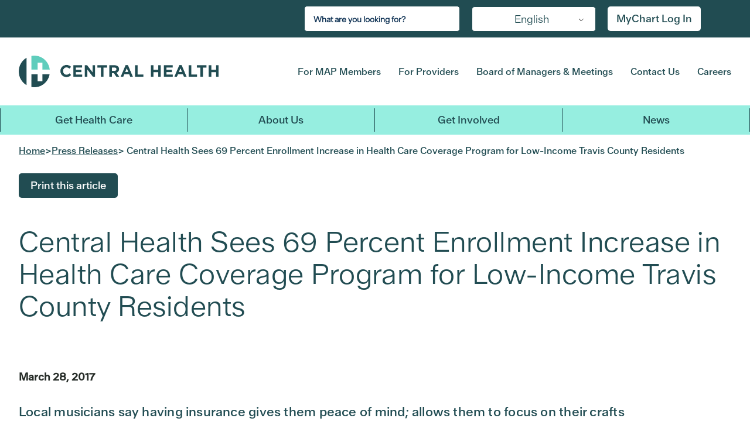

--- FILE ---
content_type: text/html; charset=UTF-8
request_url: https://www.centralhealth.net/central-health-sees-69-percent-enrollment-increase-health-care-coverage-program-low-income-travis-county-residents/
body_size: 21870
content:
<link rel='stylesheet' href='https://cdnjs.cloudflare.com/ajax/libs/font-awesome/4.7.0/css/font-awesome.min.css'>
<link rel="stylesheet" href="https://cdn.jsdelivr.net/npm/bootstrap@4.0.0/dist/css/bootstrap.min.css">
		<!DOCTYPE html>
	<html class="no-js" lang="en-US">
	<head>
		<meta charset="UTF-8"/>
		<meta http-equiv="X-UA-Compatible" content="IE=edge">
		<meta name="viewport" content="width=device-width, initial-scale=1" />
<title>Central Health Sees 69 Percent Enrollment Increase in Health Care Coverage Program for Low-Income Travis County Residents - Central Health</title>

<!-- The SEO Framework by Sybre Waaijer -->
<meta name="robots" content="max-snippet:-1,max-image-preview:large,max-video-preview:-1" />
<link rel="canonical" href="https://www.centralhealth.net/central-health-sees-69-percent-enrollment-increase-health-care-coverage-program-low-income-travis-county-residents/" />
<meta name="description" content="(Austin) – Despite political uncertainty surrounding the Affordable Care Act (ACA), Central Health is continuing its efforts to help low-income and uninsured…" />
<meta property="og:type" content="article" />
<meta property="og:locale" content="en_US" />
<meta property="og:site_name" content="Central Health" />
<meta property="og:title" content="Central Health Sees 69 Percent Enrollment Increase in Health Care Coverage Program for Low-Income Travis County Residents" />
<meta property="og:description" content="(Austin) – Despite political uncertainty surrounding the Affordable Care Act (ACA), Central Health is continuing its efforts to help low-income and uninsured Travis County residents enroll in health…" />
<meta property="og:url" content="https://www.centralhealth.net/central-health-sees-69-percent-enrollment-increase-health-care-coverage-program-low-income-travis-county-residents/" />
<meta property="og:image" content="https://www.centralhealth.net/wp-content/uploads/2025/01/square-logo.jpg" />
<meta property="og:image:width" content="400" />
<meta property="og:image:height" content="400" />
<meta property="og:image:alt" content="Central Health Logo" />
<meta property="article:published_time" content="2017-03-28T14:28:21+00:00" />
<meta property="article:modified_time" content="2017-03-28T14:28:21+00:00" />
<meta name="twitter:card" content="summary_large_image" />
<meta name="twitter:title" content="Central Health Sees 69 Percent Enrollment Increase in Health Care Coverage Program for Low-Income Travis County Residents" />
<meta name="twitter:description" content="(Austin) – Despite political uncertainty surrounding the Affordable Care Act (ACA), Central Health is continuing its efforts to help low-income and uninsured Travis County residents enroll in health…" />
<meta name="twitter:image" content="https://www.centralhealth.net/wp-content/uploads/2025/01/square-logo.jpg" />
<meta name="twitter:image:alt" content="Central Health Logo" />
<meta name="google-site-verification" content="QHZvjivz9qFxInvjtW5Wo7g-jzqTtRKkoIpU5Uf8B4o" />
<script type="application/ld+json">{"@context":"https://schema.org","@graph":[{"@type":"WebSite","@id":"https://www.centralhealth.net/#/schema/WebSite","url":"https://www.centralhealth.net/","name":"Central Health","description":"Travis County Hospital District","inLanguage":"en-US","potentialAction":{"@type":"SearchAction","target":{"@type":"EntryPoint","urlTemplate":"https://www.centralhealth.net/search/{search_term_string}/"},"query-input":"required name=search_term_string"},"publisher":{"@type":"Organization","@id":"https://www.centralhealth.net/#/schema/Organization","name":"Central Health","url":"https://www.centralhealth.net/","sameAs":["https://www.facebook.com/CentralHealthTX","https://twitter.com/CentralHealthTX","https://www.instagram.com/centralhealthtx/?hl=en","https://www.youtube.com/channel/UCYwWV-q7M95h1l9m6jLXf5g","https://www.linkedin.com/company/central-health-connection"],"logo":{"@type":"ImageObject","url":"https://www.centralhealth.net/wp-content/uploads/2024/05/favicon-32x32-1.png","contentUrl":"https://www.centralhealth.net/wp-content/uploads/2024/05/favicon-32x32-1.png","width":32,"height":32,"contentSize":"1279"}}},{"@type":"WebPage","@id":"https://www.centralhealth.net/central-health-sees-69-percent-enrollment-increase-health-care-coverage-program-low-income-travis-county-residents/","url":"https://www.centralhealth.net/central-health-sees-69-percent-enrollment-increase-health-care-coverage-program-low-income-travis-county-residents/","name":"Central Health Sees 69 Percent Enrollment Increase in Health Care Coverage Program for Low-Income Travis County Residents - Central Health","description":"(Austin) – Despite political uncertainty surrounding the Affordable Care Act (ACA), Central Health is continuing its efforts to help low-income and uninsured…","inLanguage":"en-US","isPartOf":{"@id":"https://www.centralhealth.net/#/schema/WebSite"},"breadcrumb":{"@type":"BreadcrumbList","@id":"https://www.centralhealth.net/#/schema/BreadcrumbList","itemListElement":[{"@type":"ListItem","position":1,"item":"https://www.centralhealth.net/","name":"Central Health"},{"@type":"ListItem","position":2,"item":"https://www.centralhealth.net/category/press-releases/","name":"Category: Press Releases"},{"@type":"ListItem","position":3,"name":"Central Health Sees 69 Percent Enrollment Increase in Health Care Coverage Program for Low-Income Travis County Residents"}]},"potentialAction":{"@type":"ReadAction","target":"https://www.centralhealth.net/central-health-sees-69-percent-enrollment-increase-health-care-coverage-program-low-income-travis-county-residents/"},"datePublished":"2017-03-28T14:28:21+00:00","dateModified":"2017-03-28T14:28:21+00:00","author":{"@type":"Person","@id":"https://www.centralhealth.net/#/schema/Person/35452f979613ce5a1565eeeb85d1dca4","name":"Mike McKinnon, Director of Content"}}]}</script>
<!-- / The SEO Framework by Sybre Waaijer | 5.32ms meta | 0.10ms boot -->

<link rel='dns-prefetch' href='//fonts.googleapis.com' />
<link rel="alternate" type="application/rss+xml" title="Central Health &raquo; Feed" href="https://www.centralhealth.net/feed/" />
<link rel="alternate" type="application/rss+xml" title="Central Health &raquo; Comments Feed" href="https://www.centralhealth.net/comments/feed/" />
<link rel="alternate" type="text/calendar" title="Central Health &raquo; iCal Feed" href="https://www.centralhealth.net/calendar/?ical=1" />
<link rel="alternate" title="oEmbed (JSON)" type="application/json+oembed" href="https://www.centralhealth.net/wp-json/oembed/1.0/embed?url=https%3A%2F%2Fwww.centralhealth.net%2Fcentral-health-sees-69-percent-enrollment-increase-health-care-coverage-program-low-income-travis-county-residents%2F" />
<link rel="alternate" title="oEmbed (XML)" type="text/xml+oembed" href="https://www.centralhealth.net/wp-json/oembed/1.0/embed?url=https%3A%2F%2Fwww.centralhealth.net%2Fcentral-health-sees-69-percent-enrollment-increase-health-care-coverage-program-low-income-travis-county-residents%2F&#038;format=xml" />
<style id='wp-img-auto-sizes-contain-inline-css' type='text/css'>
img:is([sizes=auto i],[sizes^="auto," i]){contain-intrinsic-size:3000px 1500px}
/*# sourceURL=wp-img-auto-sizes-contain-inline-css */
</style>
<link rel='stylesheet' id='tribe-events-pro-mini-calendar-block-styles-css' href='https://www.centralhealth.net/wp-content/plugins/events-calendar-pro/build/css/tribe-events-pro-mini-calendar-block.css?ver=7.7.11' type='text/css' media='all' />
<link rel='stylesheet' id='wp-block-library-css' href='https://www.centralhealth.net/wp-includes/css/dist/block-library/style.min.css?ver=b879ae012b5481a10280f46fd9510f93' type='text/css' media='all' />
<style id='global-styles-inline-css' type='text/css'>
:root{--wp--preset--aspect-ratio--square: 1;--wp--preset--aspect-ratio--4-3: 4/3;--wp--preset--aspect-ratio--3-4: 3/4;--wp--preset--aspect-ratio--3-2: 3/2;--wp--preset--aspect-ratio--2-3: 2/3;--wp--preset--aspect-ratio--16-9: 16/9;--wp--preset--aspect-ratio--9-16: 9/16;--wp--preset--color--black: #000000;--wp--preset--color--cyan-bluish-gray: #abb8c3;--wp--preset--color--white: #ffffff;--wp--preset--color--pale-pink: #f78da7;--wp--preset--color--vivid-red: #cf2e2e;--wp--preset--color--luminous-vivid-orange: #ff6900;--wp--preset--color--luminous-vivid-amber: #fcb900;--wp--preset--color--light-green-cyan: #7bdcb5;--wp--preset--color--vivid-green-cyan: #00d084;--wp--preset--color--pale-cyan-blue: #8ed1fc;--wp--preset--color--vivid-cyan-blue: #0693e3;--wp--preset--color--vivid-purple: #9b51e0;--wp--preset--gradient--vivid-cyan-blue-to-vivid-purple: linear-gradient(135deg,rgb(6,147,227) 0%,rgb(155,81,224) 100%);--wp--preset--gradient--light-green-cyan-to-vivid-green-cyan: linear-gradient(135deg,rgb(122,220,180) 0%,rgb(0,208,130) 100%);--wp--preset--gradient--luminous-vivid-amber-to-luminous-vivid-orange: linear-gradient(135deg,rgb(252,185,0) 0%,rgb(255,105,0) 100%);--wp--preset--gradient--luminous-vivid-orange-to-vivid-red: linear-gradient(135deg,rgb(255,105,0) 0%,rgb(207,46,46) 100%);--wp--preset--gradient--very-light-gray-to-cyan-bluish-gray: linear-gradient(135deg,rgb(238,238,238) 0%,rgb(169,184,195) 100%);--wp--preset--gradient--cool-to-warm-spectrum: linear-gradient(135deg,rgb(74,234,220) 0%,rgb(151,120,209) 20%,rgb(207,42,186) 40%,rgb(238,44,130) 60%,rgb(251,105,98) 80%,rgb(254,248,76) 100%);--wp--preset--gradient--blush-light-purple: linear-gradient(135deg,rgb(255,206,236) 0%,rgb(152,150,240) 100%);--wp--preset--gradient--blush-bordeaux: linear-gradient(135deg,rgb(254,205,165) 0%,rgb(254,45,45) 50%,rgb(107,0,62) 100%);--wp--preset--gradient--luminous-dusk: linear-gradient(135deg,rgb(255,203,112) 0%,rgb(199,81,192) 50%,rgb(65,88,208) 100%);--wp--preset--gradient--pale-ocean: linear-gradient(135deg,rgb(255,245,203) 0%,rgb(182,227,212) 50%,rgb(51,167,181) 100%);--wp--preset--gradient--electric-grass: linear-gradient(135deg,rgb(202,248,128) 0%,rgb(113,206,126) 100%);--wp--preset--gradient--midnight: linear-gradient(135deg,rgb(2,3,129) 0%,rgb(40,116,252) 100%);--wp--preset--font-size--small: 13px;--wp--preset--font-size--medium: 20px;--wp--preset--font-size--large: 36px;--wp--preset--font-size--x-large: 42px;--wp--preset--spacing--20: 0.44rem;--wp--preset--spacing--30: 0.67rem;--wp--preset--spacing--40: 1rem;--wp--preset--spacing--50: 1.5rem;--wp--preset--spacing--60: 2.25rem;--wp--preset--spacing--70: 3.38rem;--wp--preset--spacing--80: 5.06rem;--wp--preset--shadow--natural: 6px 6px 9px rgba(0, 0, 0, 0.2);--wp--preset--shadow--deep: 12px 12px 50px rgba(0, 0, 0, 0.4);--wp--preset--shadow--sharp: 6px 6px 0px rgba(0, 0, 0, 0.2);--wp--preset--shadow--outlined: 6px 6px 0px -3px rgb(255, 255, 255), 6px 6px rgb(0, 0, 0);--wp--preset--shadow--crisp: 6px 6px 0px rgb(0, 0, 0);}:where(.is-layout-flex){gap: 0.5em;}:where(.is-layout-grid){gap: 0.5em;}body .is-layout-flex{display: flex;}.is-layout-flex{flex-wrap: wrap;align-items: center;}.is-layout-flex > :is(*, div){margin: 0;}body .is-layout-grid{display: grid;}.is-layout-grid > :is(*, div){margin: 0;}:where(.wp-block-columns.is-layout-flex){gap: 2em;}:where(.wp-block-columns.is-layout-grid){gap: 2em;}:where(.wp-block-post-template.is-layout-flex){gap: 1.25em;}:where(.wp-block-post-template.is-layout-grid){gap: 1.25em;}.has-black-color{color: var(--wp--preset--color--black) !important;}.has-cyan-bluish-gray-color{color: var(--wp--preset--color--cyan-bluish-gray) !important;}.has-white-color{color: var(--wp--preset--color--white) !important;}.has-pale-pink-color{color: var(--wp--preset--color--pale-pink) !important;}.has-vivid-red-color{color: var(--wp--preset--color--vivid-red) !important;}.has-luminous-vivid-orange-color{color: var(--wp--preset--color--luminous-vivid-orange) !important;}.has-luminous-vivid-amber-color{color: var(--wp--preset--color--luminous-vivid-amber) !important;}.has-light-green-cyan-color{color: var(--wp--preset--color--light-green-cyan) !important;}.has-vivid-green-cyan-color{color: var(--wp--preset--color--vivid-green-cyan) !important;}.has-pale-cyan-blue-color{color: var(--wp--preset--color--pale-cyan-blue) !important;}.has-vivid-cyan-blue-color{color: var(--wp--preset--color--vivid-cyan-blue) !important;}.has-vivid-purple-color{color: var(--wp--preset--color--vivid-purple) !important;}.has-black-background-color{background-color: var(--wp--preset--color--black) !important;}.has-cyan-bluish-gray-background-color{background-color: var(--wp--preset--color--cyan-bluish-gray) !important;}.has-white-background-color{background-color: var(--wp--preset--color--white) !important;}.has-pale-pink-background-color{background-color: var(--wp--preset--color--pale-pink) !important;}.has-vivid-red-background-color{background-color: var(--wp--preset--color--vivid-red) !important;}.has-luminous-vivid-orange-background-color{background-color: var(--wp--preset--color--luminous-vivid-orange) !important;}.has-luminous-vivid-amber-background-color{background-color: var(--wp--preset--color--luminous-vivid-amber) !important;}.has-light-green-cyan-background-color{background-color: var(--wp--preset--color--light-green-cyan) !important;}.has-vivid-green-cyan-background-color{background-color: var(--wp--preset--color--vivid-green-cyan) !important;}.has-pale-cyan-blue-background-color{background-color: var(--wp--preset--color--pale-cyan-blue) !important;}.has-vivid-cyan-blue-background-color{background-color: var(--wp--preset--color--vivid-cyan-blue) !important;}.has-vivid-purple-background-color{background-color: var(--wp--preset--color--vivid-purple) !important;}.has-black-border-color{border-color: var(--wp--preset--color--black) !important;}.has-cyan-bluish-gray-border-color{border-color: var(--wp--preset--color--cyan-bluish-gray) !important;}.has-white-border-color{border-color: var(--wp--preset--color--white) !important;}.has-pale-pink-border-color{border-color: var(--wp--preset--color--pale-pink) !important;}.has-vivid-red-border-color{border-color: var(--wp--preset--color--vivid-red) !important;}.has-luminous-vivid-orange-border-color{border-color: var(--wp--preset--color--luminous-vivid-orange) !important;}.has-luminous-vivid-amber-border-color{border-color: var(--wp--preset--color--luminous-vivid-amber) !important;}.has-light-green-cyan-border-color{border-color: var(--wp--preset--color--light-green-cyan) !important;}.has-vivid-green-cyan-border-color{border-color: var(--wp--preset--color--vivid-green-cyan) !important;}.has-pale-cyan-blue-border-color{border-color: var(--wp--preset--color--pale-cyan-blue) !important;}.has-vivid-cyan-blue-border-color{border-color: var(--wp--preset--color--vivid-cyan-blue) !important;}.has-vivid-purple-border-color{border-color: var(--wp--preset--color--vivid-purple) !important;}.has-vivid-cyan-blue-to-vivid-purple-gradient-background{background: var(--wp--preset--gradient--vivid-cyan-blue-to-vivid-purple) !important;}.has-light-green-cyan-to-vivid-green-cyan-gradient-background{background: var(--wp--preset--gradient--light-green-cyan-to-vivid-green-cyan) !important;}.has-luminous-vivid-amber-to-luminous-vivid-orange-gradient-background{background: var(--wp--preset--gradient--luminous-vivid-amber-to-luminous-vivid-orange) !important;}.has-luminous-vivid-orange-to-vivid-red-gradient-background{background: var(--wp--preset--gradient--luminous-vivid-orange-to-vivid-red) !important;}.has-very-light-gray-to-cyan-bluish-gray-gradient-background{background: var(--wp--preset--gradient--very-light-gray-to-cyan-bluish-gray) !important;}.has-cool-to-warm-spectrum-gradient-background{background: var(--wp--preset--gradient--cool-to-warm-spectrum) !important;}.has-blush-light-purple-gradient-background{background: var(--wp--preset--gradient--blush-light-purple) !important;}.has-blush-bordeaux-gradient-background{background: var(--wp--preset--gradient--blush-bordeaux) !important;}.has-luminous-dusk-gradient-background{background: var(--wp--preset--gradient--luminous-dusk) !important;}.has-pale-ocean-gradient-background{background: var(--wp--preset--gradient--pale-ocean) !important;}.has-electric-grass-gradient-background{background: var(--wp--preset--gradient--electric-grass) !important;}.has-midnight-gradient-background{background: var(--wp--preset--gradient--midnight) !important;}.has-small-font-size{font-size: var(--wp--preset--font-size--small) !important;}.has-medium-font-size{font-size: var(--wp--preset--font-size--medium) !important;}.has-large-font-size{font-size: var(--wp--preset--font-size--large) !important;}.has-x-large-font-size{font-size: var(--wp--preset--font-size--x-large) !important;}
/*# sourceURL=global-styles-inline-css */
</style>

<style id='classic-theme-styles-inline-css' type='text/css'>
/*! This file is auto-generated */
.wp-block-button__link{color:#fff;background-color:#32373c;border-radius:9999px;box-shadow:none;text-decoration:none;padding:calc(.667em + 2px) calc(1.333em + 2px);font-size:1.125em}.wp-block-file__button{background:#32373c;color:#fff;text-decoration:none}
/*# sourceURL=/wp-includes/css/classic-themes.min.css */
</style>
<link rel='stylesheet' id='af-fontawesome-css' href='https://www.centralhealth.net/wp-content/plugins/asgaros-forum/libs/fontawesome/css/all.min.css?ver=3.3.0' type='text/css' media='all' />
<link rel='stylesheet' id='af-fontawesome-compat-v4-css' href='https://www.centralhealth.net/wp-content/plugins/asgaros-forum/libs/fontawesome/css/v4-shims.min.css?ver=3.3.0' type='text/css' media='all' />
<link rel='stylesheet' id='af-widgets-css' href='https://www.centralhealth.net/wp-content/plugins/asgaros-forum/skin/widgets.css?ver=3.3.0' type='text/css' media='all' />
<link rel='stylesheet' id='cpsh-shortcodes-css' href='https://www.centralhealth.net/wp-content/plugins/column-shortcodes//assets/css/shortcodes.css?ver=1.0.1' type='text/css' media='all' />
<link rel='stylesheet' id='wcs-timetable-css' href='https://www.centralhealth.net/wp-content/plugins/weekly-class/assets/front/css/timetable.css?ver=2.5.9.2' type='text/css' media='all' />
<style id='wcs-timetable-inline-css' type='text/css'>
.wcs-single__action .wcs-btn--action{color:rgba( 255,255,255,1);background-color:#5C100C}
/*# sourceURL=wcs-timetable-inline-css */
</style>
<link rel='stylesheet' id='trp-language-switcher-style-css' href='https://www.centralhealth.net/wp-content/plugins/translatepress-multilingual/assets/css/trp-language-switcher.css?ver=3.0.6' type='text/css' media='all' />
<link rel='stylesheet' id='megamenu-css' href='https://www.centralhealth.net/wp-content/uploads/maxmegamenu/style.css?ver=1063af' type='text/css' media='all' />
<link rel='stylesheet' id='dashicons-css' href='https://www.centralhealth.net/wp-includes/css/dashicons.min.css?ver=b879ae012b5481a10280f46fd9510f93' type='text/css' media='all' />
<link rel='stylesheet' id='megamenu-genericons-css' href='https://www.centralhealth.net/wp-content/plugins/megamenu-pro/icons/genericons/genericons/genericons.css?ver=2.4.4' type='text/css' media='all' />
<link rel='stylesheet' id='megamenu-fontawesome-css' href='https://www.centralhealth.net/wp-content/plugins/megamenu-pro/icons/fontawesome/css/font-awesome.min.css?ver=2.4.4' type='text/css' media='all' />
<link rel='stylesheet' id='megamenu-fontawesome5-css' href='https://www.centralhealth.net/wp-content/plugins/megamenu-pro/icons/fontawesome5/css/all.min.css?ver=2.4.4' type='text/css' media='all' />
<link rel='stylesheet' id='megamenu-fontawesome6-css' href='https://www.centralhealth.net/wp-content/plugins/megamenu-pro/icons/fontawesome6/css/all.min.css?ver=2.4.4' type='text/css' media='all' />
<link rel='stylesheet' id='sbb-css' href='https://www.centralhealth.net/wp-content/themes/centralhealth-1625761209/build/css/style.css?ver=1.1.0' type='text/css' media='all' />
<link rel='stylesheet' id='sb_component_googleFonts-css' href='https://fonts.googleapis.com/css?family=Oswald|Lato:wght@400;700' type='text/css' media='all' />
<script type="text/javascript" src="https://www.centralhealth.net/wp-includes/js/jquery/jquery.min.js?ver=3.7.1" id="jquery-core-js"></script>
<script type="text/javascript" src="https://www.centralhealth.net/wp-includes/js/jquery/jquery-migrate.min.js?ver=3.4.1" id="jquery-migrate-js"></script>
<link rel="https://api.w.org/" href="https://www.centralhealth.net/wp-json/" /><link rel="alternate" title="JSON" type="application/json" href="https://www.centralhealth.net/wp-json/wp/v2/posts/138887" /><style type="text/css" media="all" id="wcs_styles"></style><meta name="tec-api-version" content="v1"><meta name="tec-api-origin" content="https://www.centralhealth.net"><link rel="alternate" href="https://www.centralhealth.net/wp-json/tribe/events/v1/" /><link rel="alternate" hreflang="en-US" href="https://www.centralhealth.net/central-health-sees-69-percent-enrollment-increase-health-care-coverage-program-low-income-travis-county-residents/"/>
<link rel="alternate" hreflang="es-MX" href="https://www.centralhealth.net/es/central-health-sees-69-percent-enrollment-increase-health-care-coverage-program-low-income-travis-county-residents/"/>
<link rel="alternate" hreflang="ar" href="https://www.centralhealth.net/ar/central-health-sees-69-percent-enrollment-increase-health-care-coverage-program-low-income-travis-county-residents/"/>
<link rel="alternate" hreflang="zh-CN" href="https://www.centralhealth.net/zh/central-health-sees-69-percent-enrollment-increase-health-care-coverage-program-low-income-travis-county-residents/"/>
<link rel="alternate" hreflang="my-MM" href="https://www.centralhealth.net/my/central-health-sees-69-percent-enrollment-increase-health-care-coverage-program-low-income-travis-county-residents/"/>
<link rel="alternate" hreflang="ne-NP" href="https://www.centralhealth.net/ne/central-health-sees-69-percent-enrollment-increase-health-care-coverage-program-low-income-travis-county-residents/"/>
<link rel="alternate" hreflang="fa-IR" href="https://www.centralhealth.net/fa/central-health-sees-69-percent-enrollment-increase-health-care-coverage-program-low-income-travis-county-residents/"/>
<link rel="alternate" hreflang="vi" href="https://www.centralhealth.net/vi/central-health-sees-69-percent-enrollment-increase-health-care-coverage-program-low-income-travis-county-residents/"/>
<link rel="alternate" hreflang="en" href="https://www.centralhealth.net/central-health-sees-69-percent-enrollment-increase-health-care-coverage-program-low-income-travis-county-residents/"/>
<link rel="alternate" hreflang="es" href="https://www.centralhealth.net/es/central-health-sees-69-percent-enrollment-increase-health-care-coverage-program-low-income-travis-county-residents/"/>
<link rel="alternate" hreflang="zh" href="https://www.centralhealth.net/zh/central-health-sees-69-percent-enrollment-increase-health-care-coverage-program-low-income-travis-county-residents/"/>
<link rel="alternate" hreflang="my" href="https://www.centralhealth.net/my/central-health-sees-69-percent-enrollment-increase-health-care-coverage-program-low-income-travis-county-residents/"/>
<link rel="alternate" hreflang="ne" href="https://www.centralhealth.net/ne/central-health-sees-69-percent-enrollment-increase-health-care-coverage-program-low-income-travis-county-residents/"/>
<link rel="alternate" hreflang="fa" href="https://www.centralhealth.net/fa/central-health-sees-69-percent-enrollment-increase-health-care-coverage-program-low-income-travis-county-residents/"/>
    <script src="https://cdn.userway.org/widget.js" data-account="gMZQ4YNoFe"></script>
    <link rel="icon" href="https://www.centralhealth.net/wp-content/uploads/2024/05/favicon-32x32-1.png" sizes="32x32" />
<link rel="icon" href="https://www.centralhealth.net/wp-content/uploads/2024/05/favicon-32x32-1.png" sizes="192x192" />
<link rel="apple-touch-icon" href="https://www.centralhealth.net/wp-content/uploads/2024/05/favicon-32x32-1.png" />
<meta name="msapplication-TileImage" content="https://www.centralhealth.net/wp-content/uploads/2024/05/favicon-32x32-1.png" />
		<style type="text/css" id="wp-custom-css">
			 /* Side-bar CSS */
.content-sidebar-wrap .side-bar-btn{
  position: absolute;
  top: 278px;
  left: 45px;
  height: 45px;
  width: 45px;
  text-align: center;
  background: #214c52;
  border-radius: 3px;
  cursor: pointer;
  transition: left 0.4s ease;
  z-index: 200;
}
.content-sidebar-wrap .side-bar-btn.click{
  left: 260px;
}
.content-sidebar-wrap .side-bar-btn span{
  color: white;
  font-size: 28px;
  line-height: 45px;
}
.content-sidebar-wrap .side-bar-btn.click span:before{
  content: '\f00d';
}
.content-sidebar-wrap .sidebar{
  position: absolute;
  top: 278px;
  width: 250px;
  left: -250px;
  background: #214c52;
  transition: left 0.4s ease;
  z-index: 200
}

.content-sidebar-wrap .sidebar.show{
  left: 0px;
}
.content-sidebar-wrap .sidebar .text{
  color: white;
  font-size: 25px;
  font-weight: 600;
  line-height: 65px;
  background: #214c52;
  letter-spacing: 1px;
  margin-top: 0px;
  margin-bottom: 0px;
}
.content-sidebar-wrap nav ul{
  background: #214c52;
  height: 100%;
  width: 100%;
  list-style: none;
  margin-left: 0px;
}
.content-sidebar-wrap nav ul li{
  line-height: 60px;
}
.content-sidebar-wrap nav ul li a{
  position: relative;
  color: white;
  text-decoration: none;
  font-size: 18px;
  font-weight: 500;
  display: block;
  padding: 8px 0px 8px 16px;
  line-height: 18px;
}
.content-sidebar-wrap nav ul li.active a{
  color: #96eee0;
  border-left-color: #96eee0;
}
.content-sidebar-wrap nav ul li a:hover{
  color: #96eee0 !important;
  border-left-color: #96eee0;
  cursor: pointer;
}
.content-sidebar-wrap .sidebar .title:hover{
  color: #214c52 !important;
  background-color: #96eee0;
  cursor: pointer;
}
.content-sidebar-wrap nav ul ul{
  position: static;
}
.content-sidebar-wrap nav ul .feat-show.show{
  display: block;
}
.content-sidebar-wrap nav ul .serv-show.show1{
  display: block;
}
.content-sidebar-wrap nav ul ul li{
  line-height: 42px;
  border: solid 2px #fff;
}
.content-sidebar-wrap nav ul ul li a{
  color: #e6e6e6;
}
.content-sidebar-wrap nav ul li.active ul li a{
  color: #e6e6e6;
  background: #214c52;
}
.content-sidebar-wrap nav ul ul li a:hover{
  color: #96eee0!important;
}
.content-sidebar-wrap nav ul li a span{
  position: absolute;
  top: 50%;
  right: 20px;
  transform: translateY(-50%);
  font-size: 22px;
  transition: transform 0.4s;
}
.content-sidebar-wrap nav ul li a span.rotate{
  transform: translateY(-50%) rotate(-180deg);
}
.content-sidebar-wrap .sidebar .title {
  background-color: #fff;
  color: #214c52;
  border: solid 2px #214c52;
  padding: 12px 0px 12px 16px;
}
.content-sidebar-wrap .sidebar .top-title {
  background-color: #fff;
  color: #214c52;
  border-bottom-width: 1px !important;
  padding: 12px 0px 12px 16px;
}
.content-sidebar-wrap .sidebar .mid-title {
  background-color: #fff;
  color: #214c52;
  border-bottom-width: 1px !important;
	border-top-width: 1px !important;
  padding: 12px 0px 12px 16px;
}
.content-sidebar-wrap .sidebar .bottom-title {
  background-color: #fff;
  color: #214c52;
  border-top-width: 1px !important;
  padding: 12px 0px 12px 16px;
}
@media (max-width: 540px) {
  .content-sidebar-wrap .side-bar-btn{
    top: 195px;
    left: 35px;
  }
}

  .content-sidebar-wrap .side-bar-btn{
    top: 195px;
    left: 35px;
  }
}
@media (min-width: 541px) and (max-width: 1024px) {
  .content-sidebar-wrap .sidebar {
	  top: 240px;
	}
	.content-sidebar-wrap .side-bar-btn {
		top: 240px;
	}	
}	
.entry-content-wrapper .tribe-common li, .entry-content .tribe-common ol, .entry-content .tribe-common ul, .tribe-theme-genesis .tribe-common ol, .tribe-theme-genesis .tribe-common ul {
	background-color:#fff;
	height: auto;
	width: auto;
	margin-left:default
}
.tribe-events-c-nav__list .tribe-events-c-nav__prev-label {
	position: relative; 
  transform: none;
  font-size: 12px;
  transition: none;
	top: initial;
	right: initial;
}
.tribe-events-c-nav__list .tribe-events-c-nav__next-label {
	position: relative; 
  transform: none;
  font-size: 12px;
  transition: none;
		top: initial;
	right: initial;
}
.tribe-events-c-nav__list .tribe-events-c-nav__next-label-plural {
	font-size: 12px;
}
.tribe-events-c-nav__list .tribe-events-c-nav__prev-label-plural {
	font-size: 12px;
}
.single-tribe_events .tribe-events-c-subscribe-dropdown .tribe-events-c-subscribe-dropdown__button.tribe-events-c-subscribe-dropdown__button--active, .single-tribe_events .tribe-events-c-subscribe-dropdown .tribe-events-c-subscribe-dropdown__button:focus, .single-tribe_events .tribe-events-c-subscribe-dropdown .tribe-events-c-subscribe-dropdown__button:focus-within, .single-tribe_events .tribe-events-c-subscribe-dropdown .tribe-events-c-subscribe-dropdown__button:hover, .tribe-events .tribe-events-c-subscribe-dropdown .tribe-events-c-subscribe-dropdown__button.tribe-events-c-subscribe-dropdown__button--active, .tribe-events .tribe-events-c-subscribe-dropdown .tribe-events-c-subscribe-dropdown__button:focus, .tribe-events .tribe-events-c-subscribe-dropdown .tribe-events-c-subscribe-dropdown__button:focus-within, .tribe-events .tribe-events-c-subscribe-dropdown .tribe-events-c-subscribe-dropdown__button:hover {
	background-color: #214c52 !important;
}
.inner-menu li {
	background-color: #D7ed7e;
}
.inner-most-menu li {
	background-color: #D7ed7e;
}
.sub-menu .inner-menu li a {
		color: #214c52;
}
.sub-menu .inner-most-menu li a {
		color: #214c52;
}
.content-sidebar-wrap nav .sub-menu .inner-menu li.active a {
		background-color: #262c28;
	  color:#96eee0;
}
.content-sidebar-wrap nav .sub-menu .inner-most-menu li.active a {
		background-color: #262c28;
	  color:#96eee0;
}
.content-sidebar-wrap nav .sub-menu .inner-menu li a:hover {
		background-color: #262c28;
	  color:#96eee0;
}
.content-sidebar-wrap nav .sub-menu .inner-most-menu li a:hover {
		background-color: #262c28;
	  color:#96eee0;
}
.site-header .site-title>a {
	font-size: 0px !important;
}
.menu-room {
	margin-top: -30px !important;
    padding-left: 21%;
}
@media (max-width: 600px) {
  .content-sidebar-wrap .side-bar-btn{  
    top: 250px;
    left: 0px;
	position: fixed;
  }
  .content-sidebar-wrap .sidebar {
	top: 250px;
	position: fixed;
  }
  .menu-room {
	padding-left: 0px;
  }
}
@media (min-width: 601px) and (max-width: 1024px) {
  .content-sidebar-wrap .sidebar {
	top: 280px;
  }
  .content-sidebar-wrap .side-bar-btn {
	top: 280px;
  }	
  .menu-room {
	padding-left: 0px;
  }
}	
@media (min-width: 1825px) {
  .menu-room {
	padding-left: 0px;
  }
}
.full-width-hero-container .full-width-hero-container__content-container .full-width-hero-container__content-container__button-container a {
	font-size: 18px;
}
.landing-btn.btn_clr_blue {
	font-size: 18px;
}
#eckb-article-page-container-v2 #eckb-article-body #eckb-article-content #eckb-article-content-header .eckb-breadcrumb {
	display:none;
}
#eckb-article-page-container-v2 #eckb-article-body #eckb-article-right-sidebar .eckb-article-toc--bmode-between .eckb-article-toc__inner {
	border-color: #214c52;
}
#eckb-article-page-container-v2 .eckb-article-toc .eckb-article-toc__inner ul {
	background-color: #fff;
}
#eckb-article-page-container-v2 .eckb-article-toc .eckb-article-toc__inner ul li a.active {
	background-color: #214c52;
}
#eckb-article-page-container-v2 .eckb-article-toc .eckb-article-toc__inner ul li a:hover {
	color: #214c52 !important;
	background-color: #c1d95c;
}
#elay-sidebar-container-v2 .elay-sidebar__cat-container li .active {
	background-color: #214c52;
}
#elay-sidebar-container-v2 .elay-sidebar__cat-container li .active a span {
	color: #fff !important;
}	
.banner-container-layout .text-banner-container-wrap .text-banner-container-wrap__text-wrap .text-banner-container-wrap__text-wrap__text p {
	font-size: 18px;
	line-height: 26px;
}
/* Specialty Care Scroll */
.inner-menu.specialty-menu {
	height: 100px;
	max-height: 100%;
	overflow-y: scroll;
}
/* Scroll Visible */
/* width */
.inner-menu.specialty-menu::-webkit-scrollbar {
width: 10px;
}
/* Track */
.inner-menu.specialty-menu::-webkit-scrollbar-track {
background: #262c28;
border-radius: 5px;
}
/* Handle */
.inner-menu.specialty-menu::-webkit-scrollbar-thumb {
background: #96eee0;
border-radius: 5px;
}
/* Handle on hover */
.inner-menu.specialty-menu::-webkit-scrollbar-thumb:hover {
background: #555;
}
@font-face{font-family:'Glyphicons Halflings';src:url('https://netdna.bootstrapcdn.com/bootstrap/3.0.0/fonts/glyphicons-halflings-regular.eot');src:url('https://netdna.bootstrapcdn.com/bootstrap/3.0.0/fonts/glyphicons-halflings-regular.eot?#iefix') format('embedded-opentype'),url('https://netdna.bootstrapcdn.com/bootstrap/3.0.0/fonts/glyphicons-halflings-regular.woff') format('woff'),url('https://netdna.bootstrapcdn.com/bootstrap/3.0.0/fonts/glyphicons-halflings-regular.ttf') format('truetype'),url('https://netdna.bootstrapcdn.com/bootstrap/3.0.0/fonts/glyphicons-halflings-regular.svg#glyphicons-halflingsregular') format('svg');}.glyphicon{position:relative;top:1px;display:inline-block;font-family:'Glyphicons Halflings';font-style:normal;font-weight:normal;line-height:1;-webkit-font-smoothing:antialiased;}
.title:before {
	font-family: Glyphicons Halflings;
   content: "\e113";
   float: right;
	 padding:0px 6px;
   transition: all 0.5s;
}
.title.chevron-down:before {
	-webkit-transform: rotate(180deg);
	-moz-transform: rotate(180deg);
	transform: rotate(180deg);
		 padding:3px 6px;
}
.text-section {
	padding-bottom: 16px;
}
.image-row {
	margin-bottom: 20px;
}
.content a {
	color: #214c52;
	text-transform: none;
	text-decoration: underline;
}
.site-container {
	height: auto;
}
.content-sidebar-wrap .sidebar {
	margin-bottom: 15px;
}
.text-section h2 {
	    border-width: 4px;
    border-style: solid;
    border-image: linear-gradient(to right, #5FCDBC, rgba(193, 217, 92, .51)) 1;
    border-top: none;
    border-left: none;
    border-right: none;
}
@media (max-width: 575px) {
	.search-no-results .content-area__search-page-form .search-form-input, .search-results .content-area__search-page-form .search-form-input {
		line-height: 42px;
		height: 42px;
		margin-bottom: 16px;
	}
}
.slick-slide {
	min-width: 96px;
}
.attachment-template-default .page-title-container .page-title-container__header-wrap, .post-template-default .page-title-container .page-title-container__header-wrap {
	height: auto;
}
.paubox-form-container {
	width: 100% !important;
}
.page-title-container {
	margin-bottom: 0px;
}
.page-template-get-care .full-width-hero-container {
	margin-bottom: 0px;
}
h1 {
    height: auto !important;
}
.title:before {
	font-family: Glyphicons Halflings;
   content: "\e080" !important;
   float: right;
	 padding:0px 6px;
   transition: all 0.5s;
}
.title.chevron-down:before {
	-webkit-transform: rotate(90deg) !important;
	-moz-transform: rotate(90deg) !important;
	transform: rotate(90deg) !important;
		 padding:3px 6px;
}
.content-sidebar-wrap .sidebar #side-menu .title {
	font-size: 16px;
  font-weight: normal;
}
.content-sidebar-wrap .sidebar .top-title {
	font-size: 16px;
	font-weight: bold;
	margin-left: 0px !important;
}
.content-sidebar-wrap .sidebar .mid-title {
	font-size: 16px;
	font-weight: bold;
}
.content-sidebar-wrap .sidebar .bottom-title {
	font-size: 16px;
	font-weight: bold;
}
.inner-menu li {
	background-color: #fff !important;
}
.inner-most-menu li {
	background-color: #fff !important;
}
.content-sidebar-wrap .sidebar .top-title {
	font-size: 16px;
	font-weight: bold;
}
#sidebar .sub-menu li a {
	font-size: 14px;
}
.content-sidebar-wrap nav ul {
	background-color: #fff !important;
}
.content-sidebar-wrap nav ul ul li a {
	color: #214c52 !important;
}
.content-sidebar-wrap nav ul li ul li a:hover {
	color: #214c52 !important;
	background-color: #96eee0;
}	
#chevron-get-healthcare {
	font-weight: bold !important;
}
#chevron-get-coverage {
	font-weight: bold !important;
}
#chevron-stay-covered {
	font-weight: bold !important;
}
.content-sidebar-wrap nav .sub-menu .inner-most-menu li a:hover {
	background-color: #96eee0 !important;
	color: #214c52;
}	
.content-sidebar-wrap nav ul ul {
	margin-bottom: 0px !important;
}
.content-sidebar-wrap nav .sub-menu .inner-menu li a:hover {
	background-color: #96eee0 !important;
	color: #214c52;
}
#get-healthcare .bottom-inner-title {
    border-bottom-width: 1px !important;
}
h3 {
	margin-top: 15px;
}
.layout-full .su-tabs-vertical .su-tabs-nav {
	width: 20%;
}
.layout-full .su-tabs-vertical .su-tabs-panes {
	width: 80%;
}	
.content hr {
	border-bottom-width: 4px !important;
}
.breadcrumb {
    display: flex;
    justify-content: flex-start;
    align-items: center;
    color: #214c52;
    font-family: "ABC Walter Neue Regular", Arial, sans-serif !important;
    text-decoration: underline;
	  max-width: 80rem;
	  margin-left: auto;
	  margin-right: auto;
}
.breadcrumb {
    padding: .75rem 1rem;
}
@media (min-width: 1026px) {
    #mega-menu-wrap-secondary #mega-menu-secondary li.mega-hide-on-desktop, #mega-menu-wrap-secondary #mega-menu-secondary > li.mega-menu-megamenu > ul.mega-sub-menu > li.mega-hide-on-desktop, #mega-menu-wrap-secondary #mega-menu-secondary > li.mega-menu-megamenu > ul.mega-sub-menu li.mega-menu-column > ul.mega-sub-menu > li.mega-menu-item.mega-hide-on-desktop {
        display: none !important;
    }
}
.custom-tax-bios {
	max-width: 80rem;
	padding-left: 1rem;
	padding-right: 1rem;
	margin-left: auto;
	margin-right: auto;
}
.error404 .search-form-submit {
	background-color: #214c52;
	font-family: "ABC Walter Neue Regular", Arial, sans-serif !important;
}
.no-bottom-margin {
	margin-bottom: 0px !important;	
}
.page-title-container .page-title-container__header-wrap {
	height: auto;
}
#epkb-modular-main-page-container #epkb-ml__module-search {
	background-image: linear-gradient(to right, #5FCDBC, rgba(193, 217, 92, .51)) !important;
    background-color: transparent !important;
}	
#epkb-ml__module-search #epkb-ml-search-classic-layout #epkb-ml-search-form #epkb-ml-search-box {
border-width: 1px;
  border-color: #ffffff;
  background-color: #FFFFFF !important;
  background: #FFFFFF;
	padding: 2px;
}
#epkb-ml__module-search #epkb-ml-search-classic-layout .epkb-ml-search-title {
	color: #214c52;
}	
#epkb-ml__module-search .epkb-ml-search-box__btn .epkb-ml-search-box__text {
	color: #fff;
}	
#epkb-ml__module-categories-articles #epkb-ml-drill-down-layout .epkb-ml-top-categories-button-container .epkb-ml-top__cat-container .epkb-ml-top__cat-title {
	margin-bottom: 0px !important;
}
#epkb-ml__module-categories-articles #epkb-ml-drill-down-layout .epkb-ml-top-categories-button-container .epkb-ml-top__cat-container, #epkb-ml__module-categories-articles #epkb-ml-drill-down-layout .epkb-ml-top-categories-button-container .epkb-ml-top__cat-container:hover {
    border-color: #214c52 !important;
}
#epkb-ml__module-articles-list #epkb-ml-article-list-drill-down-layout .epkb-ml-article-section {
	border-color: #214c52 !important;
}	
#epkb-ml__module-articles-list #epkb-ml-article-list-drill-down-layout .epkb-ml-article-section .epkb-ml-article-section__head {
	color: #214c52 !important;
}
.eckb-article-title__icon.ep_font_icon_document {
	color: #214c52 !important;
}
#epkb-ml__module-categories-articles #epkb-ml-drill-down-layout .epkb-ml-top-categories-button-container .epkb-ml-top__cat-container--active, #epkb-ml__module-categories-articles #epkb-ml-drill-down-layout .epkb-ml-top-categories-button-container .epkb-ml-top__cat-container--active:hover {
    box-shadow: 0 0 0 4px #214c52;
}
#epkb-ml__module-categories-articles #epkb-ml-drill-down-layout .epkb-ml-2-lvl-categories-button-container .epkb-ml-2-lvl__cat-container, #epkb-ml__module-categories-articles #epkb-ml-drill-down-layout .epkb-ml-2-lvl-categories-button-container .epkb-ml-2-lvl__cat-container:hover, #epkb-ml__module-categories-articles #epkb-ml-drill-down-layout .epkb-ml-3-lvl-categories-button-container .epkb-ml-3-lvl__cat-container, #epkb-ml__module-categories-articles #epkb-ml-drill-down-layout .epkb-ml-3-lvl-categories-button-container .epkb-ml-3-lvl__cat-container:hover, #epkb-ml__module-categories-articles #epkb-ml-drill-down-layout .epkb-ml-4-lvl-categories-button-container .epkb-ml-4-lvl__cat-container, #epkb-ml__module-categories-articles #epkb-ml-drill-down-layout .epkb-ml-4-lvl-categories-button-container .epkb-ml-4-lvl__cat-container:hover, #epkb-ml__module-categories-articles #epkb-ml-drill-down-layout .epkb-ml-5-lvl-categories-button-container .epkb-ml-5-lvl__cat-container, #epkb-ml__module-categories-articles #epkb-ml-drill-down-layout .epkb-ml-5-lvl-categories-button-container .epkb-ml-5-lvl__cat-container:hover {
    border-color: #214c52;
}
#epkb-ml__module-categories-articles #epkb-ml-drill-down-layout .epkb-ml-2-lvl-categories-button-container .epkb-ml-2-lvl__cat-container .epkb-ml-2-lvl__cat-icon, #epkb-ml__module-categories-articles #epkb-ml-drill-down-layout .epkb-ml-3-lvl-categories-button-container .epkb-ml-3-lvl__cat-container .epkb-ml-3-lvl__cat-icon, #epkb-ml__module-categories-articles #epkb-ml-drill-down-layout .epkb-ml-4-lvl-categories-button-container .epkb-ml-4-lvl__cat-container .epkb-ml-4-lvl__cat-icon, #epkb-ml__module-categories-articles #epkb-ml-drill-down-layout .epkb-ml-5-lvl-categories-button-container .epkb-ml-5-lvl__cat-container .epkb-ml-5-lvl__cat-icon {
    color: #214c52;
}
#epkb-ml__module-categories-articles #epkb-ml-drill-down-layout .epkb-ml-1-lvl-categories-button-container .epkb-ml__cat-container--active, #epkb-ml__module-categories-articles #epkb-ml-drill-down-layout .epkb-ml-2-lvl-categories-button-container .epkb-ml__cat-container--active, #epkb-ml__module-categories-articles #epkb-ml-drill-down-layout .epkb-ml-3-lvl-categories-button-container .epkb-ml__cat-container--active, #epkb-ml__module-categories-articles #epkb-ml-drill-down-layout .epkb-ml-4-lvl-categories-button-container .epkb-ml__cat-container--active, #epkb-ml__module-categories-articles #epkb-ml-drill-down-layout .epkb-ml-5-lvl-categories-button-container .epkb-ml__cat-container--active, #epkb-ml__module-categories-articles #epkb-ml-drill-down-layout .epkb-ml-1-lvl-categories-button-container .epkb-ml__cat-container--active:hover, #epkb-ml__module-categories-articles #epkb-ml-drill-down-layout .epkb-ml-2-lvl-categories-button-container .epkb-ml__cat-container--active:hover, #epkb-ml__module-categories-articles #epkb-ml-drill-down-layout .epkb-ml-3-lvl-categories-button-container .epkb-ml__cat-container--active:hover, #epkb-ml__module-categories-articles #epkb-ml-drill-down-layout .epkb-ml-4-lvl-categories-button-container .epkb-ml__cat-container--active:hover, #epkb-ml__module-categories-articles #epkb-ml-drill-down-layout .epkb-ml-5-lvl-categories-button-container .epkb-ml__cat-container--active:hover {
    box-shadow: 0px 1px 0 0px #96eee0;
    border-color: #96eee0;
}
#epkb-ml__module-categories-articles #epkb-ml-drill-down-layout .epkb-back-button {
    background-color: #214c52 !important;
}
#epkb-ml__module-categories-articles #epkb-ml-drill-down-layout .epkb-back-button:hover {
    background-color: #c1d95c !important;
}
#epkb-ml__module-categories-articles #epkb-ml-drill-down-layout .epkb-back-button .epkb-back-button__icon {
	font-family: FontAwesome !important;
	color: #fff;
}
#epkb-ml__module-categories-articles #epkb-ml-drill-down-layout .epkb-back-button .epkb-back-button__text {
	color: #fff;
}
#eckb-article-header #epkb-ml__module-search {
		background-image: linear-gradient(to right, #5FCDBC, rgba(193, 217, 92, .51)) !important;
    background-color: transparent !important;
}	
#epkb-sidebar-container-v2 .epkb-sidebar__cat__top-cat__heading-container .epkb-sidebar__heading__inner__name .epkb-sidebar__heading__inner__cat-name {
	margin-bottom: 0px !important;
}
#eckb-article-page-container-v2 #eckb-article-body #eckb-article-content #eckb-article-content-footer .epkb-article-navigation-container .epkb-article-navigation__previous .epkb-article-navigation__label__previous__icon {
	font-family: FontAwesome !important;
}	
#eckb-article-page-container-v2 #eckb-article-body #eckb-article-content #eckb-article-content-footer .epkb-article-navigation-container .epkb-article-navigation__next .epkb-article-navigation__label__next__icon {
		font-family: FontAwesome !important;
}
#eckb-article-content-footer .epkb-article-navigation-container a {
	color: #214c52 !important;
}
.eckb-article-content-toolbar-button-container .eckb-toolbar-button-icon {
	font-family: FontAwesome !important;
}
.epkbfa-calendar:before {
  content: "" !important;
  font-family: 'FontAwesome';
}
.epkbfa-edit:before, .epkbfa-pencil-square-o:before {
  content: "" !important;
	font-family: FontAwesome;
}
.epkbfa-user:before {
	font-family: FontAwesome;
}
@media (min-width: 1200px) {
  #eckb-article-content-body object { 		
    height: 900px;
    max-width: 100%;
	  width: 100%;
  }
}
#eckb-archive-page-container #eckb-archive-header #epkb-ml__module-search {
			background-image: linear-gradient(to right, #5FCDBC, rgba(193, 217, 92, .51)) !important;
    background-color: transparent !important;
}
#eckb-archive-page-container .eckb-category-archive-arrow {
    color: #214c52;
	font-family: FontAwesome !important;
}
#eckb-archive-page-container #eckb-archive-content-header .eckb-category-archive-title-container .eckb-category-archive-title-name {
	color: #214c52;
}
#eckb-archive-page-container #eckb-archive-content-header .eckb-category-archive-title-container .eckb-category-archive-title-icon--font {
	color: #214c52;
}
#eckb-archive-page-container #eckb-archive-content .eckb-sub-category-list-container .eckb-sub-category-container .eckb-sub-category-footer .eckb-sub-category-show-all-link {
	color: #c1d95c !important;
}
.epkbfa-spinner:before {
	font-family: FontAwesome;
}
.onethird-twothirds-2 .tribe-common--breakpoint-medium.tribe-events .tribe-events-calendar-list__event-details {
	width: 100% !important;
}
.post-192515 .sbacf-container__layout-header-container.full {
	border-image:linear-gradient(to right, #006fb3, #96eee0) 1;
}

.post-192515 .sbacf-container__layout-header-container.onethird-twothirds  {
	border-image:linear-gradient(to right, #006fb3, #96eee0) 1;
}
.post-192515 .grid-layout-container .grid-layout-container__header-container {
		border-image:linear-gradient(to right, #006fb3, #96eee0) 1;
}
.post-192615 .sbacf-container__layout-header-container.full {
	border-image:linear-gradient(to right, #006fb3, #96eee0) 1;
}

.post-192615 .sbacf-container__layout-header-container.onethird-twothirds  {
	border-image:linear-gradient(to right, #006fb3, #96eee0) 1;
}
.post-192615 .grid-layout-container .grid-layout-container__header-container {
		border-image:linear-gradient(to right, #006fb3, #96eee0) 1;
}
.tribe-events .tribe-events-l-container {
	min-height: 200px !important;
}
#tribe-events-content a, .tribe-events-adv-list-widget .tribe-events-widget-link a, .tribe-events-adv-list-widget .tribe-events-widget-link a:hover, .tribe-events-back a, .tribe-events-back a:hover, .tribe-events-event-meta a, .tribe-events-list-widget .tribe-events-widget-link a, .tribe-events-list-widget .tribe-events-widget-link a:hover, ul.tribe-events-sub-nav a, ul.tribe-events-sub-nav a:hover {
	color: #c1d95c !important;
}	
.post-191473 .sbacf-container__layout-header-container.full {
	border-image:linear-gradient(to right, #9A226E, #214c52) 1;
}
.post-191864 .sbacf-container__layout-header-container.full {
	border-image:linear-gradient(to right, #9A226E, #214c52) 1;
}
.post-191867 .sbacf-container__layout-header-container.full {
	border-image:linear-gradient(to right, #9A226E, #214c52) 1;
}
.post-191602 .sbacf-container__layout-header-container.full {
	border-image:linear-gradient(to right, #9A226E, #214c52) 1;
}
.post-191473 .sbacf-container__layout-header-container.half {
		border-image:linear-gradient(to right, #9A226E, #214c52) 1;
}
.post-191864 .sbacf-container__layout-header-container.half {
		border-image:linear-gradient(to right, #9A226E, #214c52) 1;
}
.post-191867 .sbacf-container__layout-header-container.half {
		border-image:linear-gradient(to right, #9A226E, #214c52) 1;
}
.post-191602 .sbacf-container__layout-header-container.half {
		border-image:linear-gradient(to right, #9A226E, #214c52) 1;
}
.post-191473 .grid-layout-container .grid-layout-container__header-container {
			border-image:linear-gradient(to right, #9A226E, #214c52) 1;
}
.post-191602 .grid-layout-container .grid-layout-container__header-container {
			border-image:linear-gradient(to right, #9A226E, #214c52) 1;
}
.post-191864 .grid-layout-container .grid-layout-container__header-container {
			border-image:linear-gradient(to right, #9A226E, #214c52) 1;
}
.post-191867 .grid-layout-container .grid-layout-container__header-container {
			border-image:linear-gradient(to right, #9A226E, #214c52) 1;
}
#eckb-article-content-body a {
	color: #262c28;
}
#mega-menu-item-179535 .mega-menu-link {
	border-left: 1px solid #214c52 !important;
}
.library-container {
	width:100%;
	max-width: 1080px;
	margin: 50px auto;
}
.epkb-cat-icon.epkbfa.ep_font_icon_folder {
	color: #fff !important;
	font-size: 18px !important;
	padding-left: 15px !important;
}
#epkb-ml__module-search #epkb-ml-search-classic-layout #epkb-ml-search-form #epkb-ml-search-box {
	padding: 1px;
	box-shadow: none;
}	
#epkb-ml__module-search #epkb-ml-search-classic-layout #epkb-ml-search-form #epkb-ml-search-box .epkb-ml-search-box__btn {
	font-size: 18px;
}	
.ep_font_icon_folder_add.epkb-category-level-2-3__cat-icon {
		font-size: 18px !important;
}
#epkb-ml__module-categories-articles #epkb-ml-basic-layout #epkb-content-container ul li .epkb-category-level-2-3__cat-name {
	font-size: 18px !important;
	padding-left: 15px;
}
#epkb-ml__module-categories-articles #epkb-ml-basic-layout .epkb-sub-category .epkb-category-level-2-3 .epkb-category-level-2-3__cat-icon {
	font-size: 18px;
}
.epkbfa {
	font-family: FontAwesome !important;
}
.eckb-article-defaults #eckb-article-page-container-v2 #eckb-article-content #eckb-article-content-body a {
	color: #214c52;
}	
.eckb-article-defaults #eckb-article-page-container-v2 #eckb-article-content #eckb-article-content-body p {
	margin-top: 0px !important;
	margin-bottom: 0px !important;
	line-height: 24px;
}	
.epkb-category-level-1.epkb-category--left-cat-icon .epkb-cat-icon.ep_font_icon_folder {
	font-family: ep_icons !important;
}
.eckb-article-defaults #eckb-article-page-container-v2 #eckb-article-content #eckb-article-content-body p {
	margin-bottom: 18px !important;
}
html, body { 
	width: auto!important; overflow-x: hidden!important;
	text-wrap: pretty;
}
@media only screen and (max-width: 1025px) {
.site-footer, .site-footer .sb-footer-widget, .site-footer .wrap {
        padding: 2rem 1rem !important;
    }
}
#epkb-ml__module-categories-articles #epkb-ml-sidebar-layout #eckb-article-body #eckb-article-content-body {
    font-size: 18px;
    line-height: 22px;
}
.tribe-common--breakpoint-medium.tribe-events .tribe-events-calendar-list__event-details {
	width: 100% !important;
}
.page-template-default .sbacf-container {
	margin-bottom: 0px !important;
}	
.page-title-container {
	height: auto;
}
.row .content-sidebar-wrap nav ul {
	background-color: #c7d2d4 !important;
}
.entry-content-wrapper .tribe-common li, .entry-content .tribe-common ol, .entry-content .tribe-common ul, .tribe-theme-genesis .tribe-common ol, .tribe-theme-genesis .tribe-common ul {
	background-color: #fff !important;
}
.tribe-common--breakpoint-medium.tribe-events-pro .tribe-events-pro-summary__event-details {
	width: 100% !important;
}
@media (min-width: 1025px) {
#mega-menu-wrap-secondary #mega-menu-secondary > li.mega-menu-item:first-child, #mega-menu-wrap-secondary #mega-menu-secondary > li.mega-menu-item:last-child {
    display: none !important;
}
}
#tribe-events-footer .tribe-events-nav-pagination a {
	color: #c1d95c !important;
}

#mega-menu-wrap-secondary #mega-menu-secondary > li.mega-menu-item:hover a {
    color: #214c52 !important;
	  text-decoration: none;
}
#mega-menu-wrap-secondary #mega-menu-secondary > li.mega-menu-item:hover a:hover {
    color: #c1d95c !important;
	  text-decoration: none;
}
.elay-hide-text {
	color: #214c52;
}
.elay-show-all-articles.active {
	background-color: #c1d95c !important;
}
#elay-sidebar-container-v2 .elay-sidebar__cat__top-cat:last-child .elay-sidebar__cat__top-cat__heading-container, #epkb-ml-sidebar-layout #epkb-ml-sidebar-layout-inner .elay-sidebar__cat__top-cat:last-child .elay-sidebar__cat__top-cat__heading-container {
    border-bottom-left-radius: 0px;
    border-bottom-right-radius: 0px;
}
.ep_font_icon_document:before {
    font-family: ep_icons !important;
}
@media (max-width: 550px){
	.eckb-article-title {
		font-size: 32px !important;
		line-height: 36px !important;
	}
}
.safari-only {
	display: none;
}
@supports (hanging-punctuation: first) and (font: -apple-system-body) and (-webkit-appearance: none) {
  .safari-only {
    display: block;
  }
}
.slick-track {
	width: 1346px !important;
}
.notification-banner__bottom-row .bottom-row__button-1 {
	text-transform: none;
	font-family: "ABC Walter Neue Regular", Arial, sans-serif;
	font-weight: normal;
	border-radius: 5px;
	font-size: 18px;
    line-height: 26px;
}
.notification-banner__bottom-row .bottom-row__button-1:hover {
    text-decoration: none;
	color: #fff !important;
	background-color: #000 !important;
}
.notification-banner__top-row h3 {
	font-family: "ABC Walter Neue Regular", Arial, sans-serif !important;
    font-size: 22px !important;
    margin-bottom: 10px !important;
    line-height: initial !important;
    letter-spacing: initial !important;
    text-transform: none;
}
.notification-banner__center-row p {
	font-family: "ABC Walter Neue Regular", Arial, sans-serif !important;
    font-size: 18px;
    line-height: 24px;
	font-weight: normal;
}
.content-sidebar-wrap .sidebar .bottom-title {
	border: solid 2px #214c52;
	border-top-width: 1px !important;
}
.content-sidebar-wrap .sidebar .bottom-title:hover {
	color: #214c52 !important;
	background-color: #96eee0;
}

#minimal-bootstrap-carousel [class*="carousel-control"] {
    background: rgba(51, 170, 51, .1) !important;
}
input.read-btn {
	background-color: #214c52;
	padding: 8px 20px;
	line-height: 26px;
	border-radius: 5px;
	display: inline-block;	
}
input.read-btn:hover {
	background-color: #c1d95c;
}
input[type=text], textarea {
	box-sizing: border-box;
  max-width: 100%;
	padding: 6px 12px;
}	
#insightly_Language {
		box-sizing: border-box;
  max-width: 100%;
	padding: 6px 12px;
}
.tribe-events-meta-group .tribe-events-single-section-title {
	font-size: 20px !important;
}
.tribe-events-single#tribe-events-content a, .tribe-events-adv-list-widget .tribe-events-widget-link a, .tribe-events-adv-list-widget .tribe-events-widget-link a:hover, .tribe-events-back a, .tribe-events-back a:hover, .tribe-events-event-meta a, .tribe-events-list-widget .tribe-events-widget-link a, .tribe-events-list-widget .tribe-events-widget-link a:hover, ul.tribe-events-sub-nav a, ul.tribe-events-sub-nav a:hover {
	color: #214c52 !important;
}	
.wrap .tribe-events-pg-template .tribe-events-single .tribe-events-schedule .tribe-event-time {
	font-weight: normal;	
	font-family: "ABC Walter Neue Light", Arial, sans-serif !important;
}
.tribe-events-single ul.tribe-related-events li .tribe-related-events-thumbnail img {
	transform: translate(0%, 0%) scale(2);
}	
.tribe-events-single#tribe-events-content .read-btn {
	color: #fff !important;
	border: none;
}
.tribe-events-single#tribe-events-content .read-btn:hover {
	color: #214c52 !important;
}
.grid-layout-container__image-repeater-container__content__title p {
	margin-bottom: 0px !important;
}
.grid-layout-container__image-repeater-container__content__text p {
	margin-bottom: 0px;
}
.grid-layout-container__image-repeater-container__content {
	padding: 20px !important;
}	
.su-spoiler-style-default>.su-spoiler-title {
	padding: 0px !important;
	display: inline-block;
}
.su-spoiler-style-default>.su-spoiler-title {
	color: #214c52;
}	
.su-spoiler-icon {
	display: none !important;
}
.su-spoiler {
	margin: 0px !important;
}
.grid-layout-container__image-repeater-container__content__text {
	text-align:center;
}
.su-expand-link a:hover span {
	color: #214c52;
}	
.grid-layout-container__image-repeater-container__content {
	margin-top: 20px !important;
}	
.hidden {
	display: none;
}
.post-196804 .entry-title {
    display: none;
}
.viva-background-box {
    background-image: url("https://www.centralhealth.net/wp-content/uploads/2025/05/photo_green.png");
    background-repeat: no-repeat;
    background-size: cover;
    background-position: center; 
    margin-bottom: 50px;
}
.viva-logo-size {
		width: 352px;
    max-width: 100%;
    height: auto;
	  padding-top: 30px;
    margin-left: 20px;
	  padding-right: 20px;
}
.viva-header-left {
    padding: 24px;
}
.purple-background {
    background-color: #E6C8DB;
}
.magenta-background {
    background-color: #9A226E;
    color: #fff;
    margin-top: 50px;
}
.content .magenta-background a {
    color: #fff;
}
.magenta-background .viva-logo-size {
    padding-top: 14px;
    padding-bottom: 30px;
}
.magenta-background .viva-menu-list {
    padding-top: 14px;
    margin-left: 30px;
}
.viva-box {
  margin-left: 180px
}
.viva-box h1 {
    padding: 0px 30px;
}
.viva-box h3 {
    padding: 0px 30px;
}
.viva-box a {
    margin: 0px 30px 30px 30px
}

.content .viva-hr {
  border-width: 3px;
  border-style: solid;
  border-image: linear-gradient(to right, #9a226e, #5fcdbc) 1;
  border-top: none;
  border-left: none;
  border-right: none;
}
.entry-content ul li p:last-child {
		margin-bottom: 6px
}	
@media (max-width: 1199px) {
	.viva-background-box {
    background-repeat: default;
    background-size: default;
    background-position: right; 
  }
	.viva-box {
		margin-left: 0px;
	}
  .viva-background {
    background-image: none;
    background-repeat: no-repeat;
    background-size: cover;
    background-position: right; 
  }
}
@media (max-width: 991px) {
	  .viva-background-box {
    background-image: url("https://www.centralhealth.net/wp-content/uploads/2025/05/mobile_green.png");
    background-repeat: default;
    background-size: default;
    background-position: right; 
  }
}	
@media (max-width: 767px) {
  .magenta-background .viva-menu-list {
    padding-top: 0px;
    padding-left: 30px;
  }
}
.top-bar .top-bar__social-icons-wrap {
    display: none !important;
}
.trp-language-switcher:focus .trp-ls-shortcode-language, .trp-language-switcher:hover .trp-ls-shortcode-language {
	max-height: none;
	padding-left: 10px;
	padding-right: 10px;
	border: solid 1px #214c52;
}
.topbar-widget section {
    flex: 1 1 1 25% !important;
}

.header-right__telephone-link a {
	padding: 8px 15px !important;
}	

.trp-language-switcher > div > a {
	padding: 4px 4px;
	border-radius: 5px;
	color: #214c52;
	font-size: 18px;
	line-height: 26px;
}
.trp-language-switcher > div > a:hover {
	background-color: #C1D95C !important;
	color: #214c52 !important;
}
.trp-language-switcher > div > a:hover {
    background: #c1d95c;
    border-radius: 5px !important;
	  color: #214c52 !important;
}
.topbar-widget section:nth-of-type(2), .topbar-widget section:nth-of-type(3) {
	margin-right: 14px;
	padding-right: .5rem;
	margin-left: 10px;
}

.trp-language-switcher .trp-ls-shortcode-current-language {
	border: solid 1px #214c52;
	border-radius: 5px;
}

.topbar-widget section .search-form {
	margin-right: 10px;
}	

.topbar-widget .search-form .search-form-input {
    padding: 8px 15px !important;
    line-height: 26px !important;
    font-size: 18px !important;
    border-radius: 5px !important;
    border: solid 1px #214c52;
	  color: #262c28 !important;
}
.endo a:hover {
	cursor: pointer;
}
.banner {
	height: 450px;
}
@media (max-width: 1025px) {
		.site-header .header-widget-area .widget_custom_html {
		display: flex !important;
		background: transparent !important;
		padding: 0px !important;
		justify-content: flex-end;
		margin-right: 2rem;	
	}
}
@media (max-width: 767px) {

    #minimal-bootstrap-carousel .caption {
        margin: 25px;
    }
	.banner {
		height: 350px;
	}
}	
@media (max-width: 992px) {
	.desktop {
		display: none;
	}
	.mobile {
		display: block;
	}
}
@media (min-width: 993px) {
		.desktop {
		display: block;
	}
	.mobile {
		display: none;
	}
}
.notification-banner__bottom-row .bottom-row__link {
		background-color: #214c52;
	  color: #fff !important;
    font-style: normal;
    font-weight: 400;
    font-size: 1.2rem;
    text-decoration: none;
    display: flex
;
		padding: 8px 15px;
    justify-content: center;
    align-items: center;
	  border-radius: 5px;
}

.notification-banner__bottom-row .bottom-row__link:hover {
		color: #214c52 !important;
	  background-color: #fff;
	  text-decoration: none;
}	
.accordion a:hover {
	cursor: pointer;
}
#formSubmitBtn {
	background-color: #214c52;
	border-radius: 5px;
}
.content-sidebar-wrap .sidebar .top-title {
    border: solid 2px #214c52;
    border-bottom-width: 1px !important;
}
.content-sidebar-wrap .sidebar .mid-title {
    border: solid 2px #214c52;
    border-bottom-width: 1px !important;
	    border-top-width: 1px !important;	
}
.wpdt-c.wpDataTableContainerSimpleTable .wpdtSimpleTable.wpDataTable th, .wpdt-c.wpDataTableContainerSimpleTable .wpdtSimpleTable.wpDataTable tbody td, .wpdt-c .wpDataTableContainerSimpleTable .wpdtSimpleTable.wpDataTable th, .wpdt-c .wpDataTableContainerSimpleTable .wpdtSimpleTable.wpDataTable tbody td {
    border-color: #000 !important;
}
.magenta-background .read-btn {
	color: #214c52 !important;
	background-color: #c1e8e2;
}
.magenta-background .read-btn:hover {
	color: #ffffff !important;
	background-color: #214c52 !important;
}
@media (max-width: 575px) {
	.magenta-background .read-btn {
		margin-left: 20px;
	}
}
.vcg-button .su-spoiler-style-default>.su-spoiler-title {
	font-family: "ABC Walter Neue Regular", Arial, sans-serif;
    background-color: #214c52;
    color: #fff !important;
    padding: 8px 20px !important;
    font-size: 18px;
    line-height: 26px;
    border-radius: 5px;
    display: inline-block;
    text-decoration: none !important;
    margin-top: 10px;
}
.su-posts-default-loop .su-post-thumbnail img {
	height: auto !important;
}
.su-posts-default-loop .su-post-thumbnail {
	height: auto !important;
}	
.position-y-bottom {
    bottom: 120px !important;
}
@media only screen and (max-width: 600px) {
  .mega-menu-toggle {
		top: 0;
		bottom: auto;
	border-bottom: .5rem solid #20558a;
		border-top: none;
	}
	.page {
		margin-top: 26px;
	}
	.mega-menu-secondary-mobile-open .nav-secondary .wrap .mega-menu-wrap {
		height: 100% !important;
	}
	#mega-menu-wrap-secondary     	.mega-menu-toggle {
		border-radius: 0;
	}
	.site-footer, .site-footer .sb-footer-widget, .site-footer .wrap {
    padding: 6px !important;
  }
	.logo-space img {
    height: 46px !important;
    width: auto;
  }
}
.mega-menu-toggle .mega-toggle-blocks-left .mega-toggle-block>.sb-mobile-megu-menu-link .sb-mobile-megu-menu-link__img {
    height: 1.5rem;
    width: 1.5rem;
}
@media only screen and (max-width: 600px) {
  .mega-menu-toggle .mega-toggle-blocks-left .mega-toggle-block>.sb-mobile-megu-menu-link .sb-mobile-megu-menu-link__img {
    height: 1.5rem;
    width: 1.5rem;
}
}
@media only screen and (max-width: 600px) {
    .mega-menu-toggle {
			height: 3rem !important;
	}
}
@media only screen and (max-width: 600px) {
    .mega-menu-toggle .mega-toggle-blocks-left .mega-toggle-block>.sb-mobile-megu-menu-link {
			margin: .4rem 0 0;
	}
}
.mega-menu-toggle .mega-toggle-blocks-center .mega-toggle-block>.sb-mobile-megu-menu-link .sb-mobile-megu-menu-link__img {
    height: 1.5rem;
    width: 1.5rem;
}
@media only screen and (max-width: 600px) {
    .mega-menu-toggle .mega-toggle-blocks-center .mega-toggle-block>.sb-mobile-megu-menu-link {
        display: flex;
        flex-direction: column;
        margin: .4rem 0 0;
    }
}
@media only screen and (max-width: 600px) {
  .mega-menu-toggle .mega-toggle-block:before {
    font-size: 2rem !important;
    }
}
@media only screen and (max-width: 600px) {
  .mega-menu-toggle .mega-toggle-blocks-right .mega-toggle-block:before {
    margin-top: 0 !important;
  }
}
@media only screen and (max-width: 600px) {
    .mega-menu-toggle.mega-menu-open .mega-toggle-blocks-right .mega-toggle-block:before {
   margin-top: 0 !important;
   font-size: 1.8rem !important;
			line-height: 1.8rem;
  }
	.page {
		margin-top: 26px;
	}
	.single {
		margin-top: 26px;
	}
	.search .site-header {
	  margin-top: 40px;
  }

}
@media screen and (min-width: 601px) and (max-width: 1025px) {
    .mega-menu-toggle {
			height: 7% !important;
	}
}
#ss-search-page-form .topbar-widget {
	display: block;
}
.topbar-widget .search-form .search-form-input {
	margin-bottom: 0px;	
}	
 .search-no-results .content-area__search-page-form .search-form-input, .search-results .content-area__search-page-form .search-form-input {
	margin-bottom: 0px !important;		
}			
  .topbar-widget .search-form .search-form-submit {
		display: none;
	}
.dell {
	background-color: #DCDBD3;
	padding: 16px;
	border: solid 2px #214c52;
}
.iframe-wrapper {
        width: 100%;
        height: 400px;
        overflow: hidden;
        position: relative;
        margin-top: -62px !important;
}
#eckb-article-content-body .wpDataTablesWrapper {
	overflow: scroll;
}
.card a:hover {
	cursor: pointer;
}
.card p {
	margin-bottom: 0px;
}

.card-header {
	background-color: #D8eeec;
	border-color: #d8eeec;
}
.card {
	border-color: #214c52;
	margin-bottom: 6px;
}
p:empty {
	display: none;
}
#wpadminbar {
    direction: ltr;
    color: #c3c4c7;
    font-size: 13px;
    font-weight: 400;
    font-family: -apple-system, BlinkMacSystemFont, "Segoe UI", Roboto, Oxygen-Sans, Ubuntu, Cantarell, "Helvetica Neue", sans-serif;
    line-height: 2.46153846;
    height: 32px;
    position: fixed;
    top: 0;
    left: 0;
    width: 100%;
    min-width: 600px;
    z-index: 99999;
    background: #1d2327;
    outline: 1px solid transparent;
}
#wpadminbar * {
    height: auto;
    width: auto;
    margin: 0;
    padding: 0;
    position: static;
    text-shadow: none;
    text-transform: none;
    letter-spacing: normal;
    font-size: 13px;
    font-weight: 400;
    font-family: -apple-system, BlinkMacSystemFont, "Segoe UI", Roboto, Oxygen-Sans, Ubuntu, Cantarell, "Helvetica Neue", sans-serif;
    font-style: normal;
    line-height: 2.46153846;
    border-radius: 0;
    box-sizing: content-box;
    transition: none;
    -webkit-font-smoothing: subpixel-antialiased;
    -moz-osx-font-smoothing: auto;
}
#wpadminbar .quicklinks ul {
    text-align: left;
}
#wpadminbar .ab-sub-wrapper, #wpadminbar ul, #wpadminbar ul li {
    background: 0 0;
    clear: none;
    list-style: none;
    margin: 0;
    padding: 0;
    position: relative;
    text-indent: 0;
    z-index: 99999;
}
#wpadminbar ul#wp-admin-bar-root-default>li {
    margin-right: 0;
}
#wpadminbar li {
    float: left;
}
#wpadminbar #wp-admin-bar-my-sites a.ab-item, #wpadminbar #wp-admin-bar-site-name a.ab-item {
    white-space: nowrap;
}
#wpadminbar .quicklinks>ul>li>a {
    padding: 0 8px 0 7px;
}
#wpadminbar .quicklinks .ab-empty-item, #wpadminbar .quicklinks a, #wpadminbar .shortlink-input {
    height: 32px;
    display: block;
    padding: 0 10px;
    margin: 0;
}
#wpadminbar .ab-empty-item, #wpadminbar a.ab-item, #wpadminbar>#wp-toolbar span.ab-label, #wpadminbar>#wp-toolbar span.noticon {
    color: #f0f0f1;
}
#wpadminbar a, #wpadminbar a img, #wpadminbar a img:hover, #wpadminbar a:hover {
    border: none;
    text-decoration: none;
    background: 0 0;
    box-shadow: none;
}
#wpadminbar #wp-admin-bar-site-name>.ab-item:before {
    content: "\f226" / '';
}
#wpadminbar #wp-admin-bar-my-sites>.ab-item:before, #wpadminbar #wp-admin-bar-site-name>.ab-item:before {
    content: "\f541" / '';
    top: 2px;
}
#wpadminbar #adminbarsearch:before, #wpadminbar .ab-icon:before, #wpadminbar .ab-item:before {
    position: relative;
    transition: color .1s 
ease-in-out;
}
#wpadminbar #adminbarsearch:before, #wpadminbar .ab-icon:before, #wpadminbar .ab-item:before {
    color: #a7aaad;
    color: rgba(240, 246, 252, .6);
}
#wpadminbar .ab-icon, #wpadminbar .ab-item:before, #wpadminbar>#wp-toolbar>#wp-admin-bar-root-default .ab-icon, .wp-admin-bar-arrow {
    position: relative;
    float: left;
    font: normal 20px / 1 dashicons;
    padding: 4px 0;
    -webkit-font-smoothing: antialiased;
    -moz-osx-font-smoothing: grayscale;
    background-image: none !important;
    margin-right: 6px;
}
#wpadminbar .ab-top-menu>.menupop>.ab-sub-wrapper {
    min-width: 100%;
}
#wpadminbar .menupop .ab-sub-wrapper, #wpadminbar .shortlink-input {
    margin: 0;
    padding: 0;
    box-shadow: 0 3px 5px rgba(0, 0, 0, .2);
    background: #2c3338;
    display: none;
    position: absolute;
    float: none;
}
#wpadminbar .ab-sub-wrapper, #wpadminbar ul, #wpadminbar ul li {
    background: 0 0;
    clear: none;
    list-style: none;
    margin: 0;
    padding: 0;
    position: relative;
    text-indent: 0;
    z-index: 99999;
}
#wpadminbar .screen-reader-text, #wpadminbar .screen-reader-text span {
    border: 0;
    clip-path: inset(50%);
    height: 1px;
    margin: -1px;
    overflow: hidden;
    padding: 0;
    position: absolute;
    width: 1px;
    word-wrap: normal !important;
}
#wpadminbar #adminbarsearch .adminbar-button {
    display: none;
}
#wpadminbar #wp-admin-bar-search .ab-item {
    padding: 0;
    background: 0 0;
}
#wpadminbar #adminbarsearch {
    position: relative;
    height: 32px;
    padding: 0 2px;
    z-index: 1;
}
#wpadminbar #adminbarsearch:before {
    position: absolute;
    top: 6px;
    left: 5px;
    z-index: 20;
    font: normal 20px / 1 dashicons !important;
    content: "\f179" / '';
    speak: never;
    -webkit-font-smoothing: antialiased;
    -moz-osx-font-smoothing: grayscale;
}
#wpadminbar #adminbarsearch:before, #wpadminbar .ab-icon:before, #wpadminbar .ab-item:before {
    position: relative;
    transition: color .1s 
ease-in-out;
}
#wpadminbar #adminbarsearch:before, #wpadminbar .ab-icon:before, #wpadminbar .ab-item:before {
    color: #a7aaad;
    color: rgba(240, 246, 252, .6);
}
#adminbar-search {
	display: none;
}
.post-200953 .entry-title {
	padding: 0 16px;
}
@media (min-width: 668px) {
  .carousel-caption {
	  height: 450px;
  }
}
.category .category-posts-container .post-title-container__post_title a {
	text-transform: none;
}		</style>
		<style type="text/css">/** Mega Menu CSS: fs **/</style>
<link rel="stylesheet" href="https://www.centralhealth.net/wp-content/themes/genesis/style.css">
</head>
<body class="wp-singular post-template-default single single-post postid-138887 single-format-standard wp-theme-genesis wp-child-theme-centralhealth-1625761209 tribe-no-js translatepress-en_US mega-menu-secondary full-width-content genesis-breadcrumbs-visible genesis-footer-widgets-hidden" itemscope itemtype="https://schema.org/WebPage"><div class="site-container"><ul class="genesis-skip-link"><li><a href="#genesis-content" class="screen-reader-shortcut"> Skip to main content</a></li></ul><div class="topbar-widget"><div class="wrap"><section id="search-9" class="widget widget_search"><div class="widget-wrap"><div class="topbar-widget">
    <form role="search" method="get" class="search-form" action="https://www.centralhealth.net/">
        <input type="search" 
               class="search-form-input" 
               placeholder="What are you looking for?" 
               value="" 
               name="s" />
        <input type="submit" 
               class="search-form-submit" 
               value="Search" />
    </form>
</div></div></section>
<section id="custom_html-3" class="widget_text widget widget_custom_html"><div class="widget_text widget-wrap"><div class="textwidget custom-html-widget"><div class="trp_language_switcher_shortcode">
<div class="trp-language-switcher trp-language-switcher-container" data-no-translation >
    <div class="trp-ls-shortcode-current-language">
        <a href="#" class="trp-ls-shortcode-disabled-language trp-ls-disabled-language" title="English" onclick="event.preventDefault()">
			 English		</a>
    </div>
    <div class="trp-ls-shortcode-language">
                <a href="#" class="trp-ls-shortcode-disabled-language trp-ls-disabled-language"  title="English" onclick="event.preventDefault()">
			 English		</a>
                    <a href="https://www.centralhealth.net/es/central-health-sees-69-percent-enrollment-increase-health-care-coverage-program-low-income-travis-county-residents/" title="Español de México">
             Español de México        </a>

            <a href="https://www.centralhealth.net/ar/central-health-sees-69-percent-enrollment-increase-health-care-coverage-program-low-income-travis-county-residents/" title="العربية">
             العربية        </a>

            <a href="https://www.centralhealth.net/zh/central-health-sees-69-percent-enrollment-increase-health-care-coverage-program-low-income-travis-county-residents/" title="简体中文">
             简体中文        </a>

            <a href="https://www.centralhealth.net/my/central-health-sees-69-percent-enrollment-increase-health-care-coverage-program-low-income-travis-county-residents/" title="ဗမာစာ">
             ဗမာစာ        </a>

            <a href="https://www.centralhealth.net/ne/central-health-sees-69-percent-enrollment-increase-health-care-coverage-program-low-income-travis-county-residents/" title="नेपाली">
             नेपाली        </a>

            <a href="https://www.centralhealth.net/fa/central-health-sees-69-percent-enrollment-increase-health-care-coverage-program-low-income-travis-county-residents/" title="فارسی">
             فارسی        </a>

            <a href="https://www.centralhealth.net/vi/central-health-sees-69-percent-enrollment-increase-health-care-coverage-program-low-income-travis-county-residents/" title="Tiếng Việt">
             Tiếng Việt        </a>

        </div>
    <script type="application/javascript">
        // need to have the same with set from JS on both divs. Otherwise it can push stuff around in HTML
        var trp_ls_shortcodes = document.querySelectorAll('.trp_language_switcher_shortcode .trp-language-switcher');
        if ( trp_ls_shortcodes.length > 0) {
            // get the last language switcher added
            var trp_el = trp_ls_shortcodes[trp_ls_shortcodes.length - 1];

            var trp_shortcode_language_item = trp_el.querySelector( '.trp-ls-shortcode-language' )
            // set width
            var trp_ls_shortcode_width                                               = trp_shortcode_language_item.offsetWidth + 16;
            trp_shortcode_language_item.style.width                                  = trp_ls_shortcode_width + 'px';
            trp_el.querySelector( '.trp-ls-shortcode-current-language' ).style.width = trp_ls_shortcode_width + 'px';

            // We're putting this on display: none after we have its width.
            trp_shortcode_language_item.style.display = 'none';
        }
    </script>
</div>
</div></div></div></section>
<section id="custom_html-6" class="widget_text widget widget_custom_html"><div class="widget_text widget-wrap"><div class="textwidget custom-html-widget"><div class="header-right__telephone-link">
	<a href="https://mychart.centralhealth.net/CentralHealth/Authentication/Login?lang=en-US">MyChart Log In</a>
</div></div></div></section>
</div></div><header class="site-header" itemscope itemtype="https://schema.org/WPHeader"><div class="wrap"><div class="title-area"><p class="site-title" itemprop="headline"><a href="https://www.centralhealth.net/">Central Health</a></p><p class="site-description" itemprop="description">Travis County Hospital District</p></div><div class="widget-area header-widget-area"><section id="nav_menu-23" class="widget widget_nav_menu"><div class="widget-wrap"><nav class="nav-header" itemscope itemtype="https://schema.org/SiteNavigationElement"><ul id="menu-header-right-menu" class="menu genesis-nav-menu js-superfish"><li id="menu-item-177209" class="menu-item menu-item-type-post_type menu-item-object-page menu-item-177209"><a href="https://www.centralhealth.net/map-members/" itemprop="url"><span itemprop="name">For MAP Members</span></a></li>
<li id="menu-item-169641" class="menu-item menu-item-type-post_type menu-item-object-page menu-item-169641"><a href="https://www.centralhealth.net/clinical-services/for-providers/" itemprop="url"><span itemprop="name">For Providers</span></a></li>
<li id="menu-item-183935" class="menu-item menu-item-type-post_type menu-item-object-page menu-item-183935"><a href="https://www.centralhealth.net/about-central-health/board-of-managers/" itemprop="url"><span itemprop="name">Board of Managers &#038; Meetings</span></a></li>
<li id="menu-item-185383" class="menu-item menu-item-type-post_type menu-item-object-page menu-item-185383"><a href="https://www.centralhealth.net/contact-us/" itemprop="url"><span itemprop="name">Contact Us</span></a></li>
<li id="menu-item-179029" class="menu-item menu-item-type-post_type menu-item-object-page menu-item-179029"><a href="https://www.centralhealth.net/about-central-health/careers/" itemprop="url"><span itemprop="name">Careers</span></a></li>
</ul></nav></div></section>
<section id="nav_menu-53" class="widget widget_nav_menu"><div class="widget-wrap"></div></section>
<section id="custom_html-4" class="widget_text widget widget_custom_html"><div class="widget_text widget-wrap"><div class="textwidget custom-html-widget"><div class="trp_language_switcher_shortcode">
<div class="trp-language-switcher trp-language-switcher-container" data-no-translation >
    <div class="trp-ls-shortcode-current-language">
        <a href="#" class="trp-ls-shortcode-disabled-language trp-ls-disabled-language" title="English" onclick="event.preventDefault()">
			 English		</a>
    </div>
    <div class="trp-ls-shortcode-language">
                <a href="#" class="trp-ls-shortcode-disabled-language trp-ls-disabled-language"  title="English" onclick="event.preventDefault()">
			 English		</a>
                    <a href="https://www.centralhealth.net/es/central-health-sees-69-percent-enrollment-increase-health-care-coverage-program-low-income-travis-county-residents/" title="Español de México">
             Español de México        </a>

            <a href="https://www.centralhealth.net/ar/central-health-sees-69-percent-enrollment-increase-health-care-coverage-program-low-income-travis-county-residents/" title="العربية">
             العربية        </a>

            <a href="https://www.centralhealth.net/zh/central-health-sees-69-percent-enrollment-increase-health-care-coverage-program-low-income-travis-county-residents/" title="简体中文">
             简体中文        </a>

            <a href="https://www.centralhealth.net/my/central-health-sees-69-percent-enrollment-increase-health-care-coverage-program-low-income-travis-county-residents/" title="ဗမာစာ">
             ဗမာစာ        </a>

            <a href="https://www.centralhealth.net/ne/central-health-sees-69-percent-enrollment-increase-health-care-coverage-program-low-income-travis-county-residents/" title="नेपाली">
             नेपाली        </a>

            <a href="https://www.centralhealth.net/fa/central-health-sees-69-percent-enrollment-increase-health-care-coverage-program-low-income-travis-county-residents/" title="فارسی">
             فارسی        </a>

            <a href="https://www.centralhealth.net/vi/central-health-sees-69-percent-enrollment-increase-health-care-coverage-program-low-income-travis-county-residents/" title="Tiếng Việt">
             Tiếng Việt        </a>

        </div>
    <script type="application/javascript">
        // need to have the same with set from JS on both divs. Otherwise it can push stuff around in HTML
        var trp_ls_shortcodes = document.querySelectorAll('.trp_language_switcher_shortcode .trp-language-switcher');
        if ( trp_ls_shortcodes.length > 0) {
            // get the last language switcher added
            var trp_el = trp_ls_shortcodes[trp_ls_shortcodes.length - 1];

            var trp_shortcode_language_item = trp_el.querySelector( '.trp-ls-shortcode-language' )
            // set width
            var trp_ls_shortcode_width                                               = trp_shortcode_language_item.offsetWidth + 16;
            trp_shortcode_language_item.style.width                                  = trp_ls_shortcode_width + 'px';
            trp_el.querySelector( '.trp-ls-shortcode-current-language' ).style.width = trp_ls_shortcode_width + 'px';

            // We're putting this on display: none after we have its width.
            trp_shortcode_language_item.style.display = 'none';
        }
    </script>
</div>
</div></div></div></section>
</div></div></header><nav class="nav-secondary" aria-label="Secondary" itemscope itemtype="https://schema.org/SiteNavigationElement"><div class="wrap"><div id="mega-menu-wrap-secondary" class="mega-menu-wrap"><div class="mega-menu-toggle"><div class="mega-toggle-blocks-left"><div class='mega-toggle-block mega-html-block mega-toggle-block-1' id='mega-toggle-block-1'><a class="sb-mobile-megu-menu-link" href="/">
<img class="sb-mobile-megu-menu-link__img" src="/wp-content/uploads/2020/06/Home.png" alt="Central Health Home Icon"/>
</a></div></div><div class="mega-toggle-blocks-center"><div class='mega-toggle-block mega-html-block mega-toggle-block-2' id='mega-toggle-block-2'><a class="sb-mobile-megu-menu-link" href="/?s">
<img class="sb-mobile-megu-menu-link__img" src="/wp-content/uploads/2020/09/blue-icon-5.png" alt="Search Icon"/>
</a></div></div><div class="mega-toggle-blocks-right"><div class='mega-toggle-block mega-menu-toggle-block mega-toggle-block-3' id='mega-toggle-block-3' tabindex='0'><span class='mega-toggle-label' role='button' aria-expanded='false'><span class='mega-toggle-label-closed'></span><span class='mega-toggle-label-open'></span></span></div></div></div><ul id="mega-menu-secondary" class="mega-menu max-mega-menu mega-menu-horizontal mega-no-js" data-event="click" data-effect="disabled" data-effect-speed="200" data-effect-mobile="disabled" data-effect-speed-mobile="0" data-mobile-force-width="false" data-second-click="go" data-document-click="collapse" data-vertical-behaviour="standard" data-breakpoint="1025" data-unbind="true" data-mobile-state="collapse_all" data-mobile-direction="vertical" data-hover-intent-timeout="300" data-hover-intent-interval="100" data-overlay-desktop="false" data-overlay-mobile="false"><li class="mega-menu-item mega-menu-item-type-custom mega-menu-item-object-custom mega-align-bottom-left mega-menu-flyout mega-menu-item-193703" id="mega-menu-item-193703"><a class="mega-menu-link" href="https://mychart.centralhealth.net/CentralHealth/Authentication/Login?lang=en-US" tabindex="0">MyChart Log In</a></li><li class="mega-menu-item mega-menu-item-type-post_type mega-menu-item-object-page mega-menu-megamenu mega-menu-item-has-children mega-align-bottom-left mega-menu-megamenu mega-close-after-click mega-disable-link mega-menu-item-179535" id="mega-menu-item-179535"><a class="mega-menu-link" tabindex="0" aria-expanded="false" role="button">Get Health Care<span class="mega-indicator" aria-hidden="true"></span></a>
<ul class="mega-sub-menu">
<li class="mega-menu-item mega-menu-item-type-widget widget_text mega-menu-column-standard mega-menu-columns-1-of-4 mega-menu-item-text-23" style="--columns:4; --span:1" id="mega-menu-item-text-23"><h4 class="mega-block-title">GET HEALTH CARE</h4>			<div class="textwidget"></div>
		</li><li class="mega-menu-item mega-menu-item-type-widget widget_nav_menu mega-menu-column-standard mega-menu-columns-1-of-4 mega-menu-item-nav_menu-121" style="--columns:4; --span:1" id="mega-menu-item-nav_menu-121"><h4 class="mega-block-title">GET HEALTH CARE SERVICES</h4><div class="menu-2-get-healthcare-2023-overhaul-container"><ul id="menu-2-get-healthcare-2023-overhaul" class="menu"><li id="menu-item-177500" class="menu-item menu-item-type-post_type menu-item-object-page menu-item-177500"><a href="https://www.centralhealth.net/clinical-services/" itemprop="url">Clinical Services</a></li>
<li id="menu-item-177502" class="menu-item menu-item-type-post_type menu-item-object-page menu-item-177502"><a href="https://www.centralhealth.net/clinical-services/locations/" itemprop="url">Locations</a></li>
<li id="menu-item-197098" class="menu-item menu-item-type-post_type menu-item-object-page menu-item-197098"><a href="https://www.centralhealth.net/service-provider-list/" itemprop="url">Central Health Service Providers</a></li>
<li id="menu-item-177501" class="menu-item menu-item-type-post_type menu-item-object-page menu-item-177501"><a href="https://www.centralhealth.net/clinical-services/health-education/" itemprop="url">Health &#038; Wellness Programs</a></li>
<li id="menu-item-192851" class="menu-item menu-item-type-post_type menu-item-object-page menu-item-192851"><a href="https://www.centralhealth.net/patient-medical-records/" itemprop="url">Patient Medical Records</a></li>
<li id="menu-item-178913" class="menu-item menu-item-type-custom menu-item-object-custom menu-item-178913"><a href="https://communitycaretx.org/" itemprop="url">CommUnityCare Health Centers (external link)</a></li>
</ul></div></li><li class="mega-menu-item mega-menu-item-type-widget widget_nav_menu mega-menu-column-standard mega-menu-columns-1-of-4 mega-menu-item-nav_menu-127" style="--columns:4; --span:1" id="mega-menu-item-nav_menu-127"><h4 class="mega-block-title">GET COVERED</h4><div class="menu-1-get-health-coverage-2023-overhaul-container"><ul id="menu-1-get-health-coverage-2023-overhaul" class="menu"><li id="menu-item-177483" class="menu-item menu-item-type-post_type menu-item-object-page menu-item-177483"><a href="https://www.centralhealth.net/map/" itemprop="url">Central Health Coverage Programs (MAP)</a></li>
<li id="menu-item-178912" class="menu-item menu-item-type-custom menu-item-object-custom menu-item-178912"><a href="https://senderohealth.com/" itemprop="url">Sendero Health Plans (external link)</a></li>
<li id="menu-item-177485" class="menu-item menu-item-type-post_type menu-item-object-page menu-item-177485"><a href="https://www.centralhealth.net/map/aca-enrollment/" itemprop="url">Health Insurance Marketplace Information</a></li>
</ul></div></li><li class="mega-menu-item mega-menu-item-type-widget widget_nav_menu mega-menu-column-standard mega-menu-columns-1-of-4 mega-menu-item-nav_menu-128" style="--columns:4; --span:1" id="mega-menu-item-nav_menu-128"><h4 class="mega-block-title">STAY COVERED</h4><div class="menu-stay-covered-2024-overhaul-container"><ul id="menu-stay-covered-2024-overhaul" class="menu"><li id="menu-item-187087" class="menu-item menu-item-type-post_type menu-item-object-page menu-item-187087"><a href="https://www.centralhealth.net/membership-renewal/" itemprop="url">MAP Membership Renewal</a></li>
<li id="menu-item-187094" class="menu-item menu-item-type-custom menu-item-object-custom menu-item-187094"><a href="https://www.centralhealth.net/membership-renewal#documents" itemprop="url">Documents You&#8217;ll Need</a></li>
</ul></div></li></ul>
</li><li class="mega-menu-item mega-menu-item-type-post_type mega-menu-item-object-page mega-menu-megamenu mega-menu-item-has-children mega-align-bottom-left mega-menu-megamenu mega-close-after-click mega-disable-link mega-menu-item-177324" id="mega-menu-item-177324"><a class="mega-menu-link" tabindex="0" aria-expanded="false" role="button">About Us<span class="mega-indicator" aria-hidden="true"></span></a>
<ul class="mega-sub-menu">
<li class="mega-menu-item mega-menu-item-type-widget widget_text mega-menu-column-standard mega-menu-columns-1-of-3 mega-menu-item-text-16" style="--columns:3; --span:1" id="mega-menu-item-text-16"><h4 class="mega-block-title">ABOUT US</h4>			<div class="textwidget"></div>
		</li><li class="mega-menu-item mega-menu-item-type-widget widget_nav_menu mega-menu-column-standard mega-menu-columns-1-of-3 mega-menu-item-nav_menu-110" style="--columns:3; --span:1" id="mega-menu-item-nav_menu-110"><div class="menu-3-about-us-2023-overhaul-container"><ul id="menu-3-about-us-2023-overhaul" class="menu"><li id="menu-item-177552" class="menu-item menu-item-type-custom menu-item-object-custom menu-item-177552"><a href="/about-us-landing-page/about-central-health/" itemprop="url">About Us</a></li>
<li id="menu-item-191448" class="menu-item menu-item-type-post_type menu-item-object-page menu-item-191448"><a href="https://www.centralhealth.net/about-central-health/culture/" itemprop="url">Culture</a></li>
<li id="menu-item-184960" class="menu-item menu-item-type-post_type menu-item-object-page menu-item-184960"><a href="https://www.centralhealth.net/about-central-health/central-health-strategic-plan/" itemprop="url">Central Health Strategic Plan</a></li>
<li id="menu-item-188590" class="menu-item menu-item-type-custom menu-item-object-custom menu-item-188590"><a href="https://www.centralhealth.net/about-central-health/board-of-managers/#members" itemprop="url">Board of Managers</a></li>
<li id="menu-item-177471" class="menu-item menu-item-type-post_type menu-item-object-page menu-item-177471"><a href="https://www.centralhealth.net/about-central-health/executive-leadership/" itemprop="url">Executive Leadership</a></li>
<li id="menu-item-179360" class="menu-item menu-item-type-post_type menu-item-object-page menu-item-179360"><a href="https://www.centralhealth.net/about-central-health/finance/" itemprop="url">Finance, Budget &#038; Tax Rate</a></li>
<li id="menu-item-179463" class="menu-item menu-item-type-post_type menu-item-object-page menu-item-179463"><a href="https://www.centralhealth.net/about-central-health/finance/purchasing/" itemprop="url">Do Business With Us</a></li>
<li id="menu-item-196350" class="menu-item menu-item-type-post_type menu-item-object-page menu-item-196350"><a href="https://www.centralhealth.net/fiscal-year-2024-annual-report/" itemprop="url">Fiscal Year 2024 Annual Report</a></li>
</ul></div></li></ul>
</li><li class="mega-menu-item mega-menu-item-type-post_type mega-menu-item-object-page mega-menu-megamenu mega-menu-item-has-children mega-align-bottom-left mega-menu-megamenu mega-close-after-click mega-disable-link mega-menu-item-179030" id="mega-menu-item-179030"><a class="mega-menu-link" tabindex="0" aria-expanded="false" role="button">Get Involved<span class="mega-indicator" aria-hidden="true"></span></a>
<ul class="mega-sub-menu">
<li class="mega-menu-item mega-menu-item-type-widget widget_text mega-menu-column-standard mega-menu-columns-1-of-3 mega-menu-item-text-21" style="--columns:3; --span:1" id="mega-menu-item-text-21"><h4 class="mega-block-title">GET INVOLVED</h4>			<div class="textwidget"></div>
		</li><li class="mega-menu-item mega-menu-item-type-widget widget_nav_menu mega-menu-column-standard mega-menu-columns-1-of-3 mega-menu-item-nav_menu-119" style="--columns:3; --span:1" id="mega-menu-item-nav_menu-119"><div class="menu-4-get-involved-2023-overhaul-container"><ul id="menu-4-get-involved-2023-overhaul" class="menu"><li id="menu-item-178916" class="menu-item menu-item-type-post_type menu-item-object-page menu-item-178916"><a href="https://www.centralhealth.net/get-involved/" itemprop="url">Get Involved</a></li>
<li id="menu-item-198242" class="menu-item menu-item-type-post_type menu-item-object-page menu-item-198242"><a href="https://www.centralhealth.net/get-involved-fiscal-year-2026-budget/" itemprop="url">Get Involved: Fiscal Year 2026 Budget</a></li>
<li id="menu-item-156948" class="menu-item menu-item-type-post_type menu-item-object-page menu-item-156948"><a href="https://www.centralhealth.net/get-involved/community-health-champions/" itemprop="url">Community Health Champions</a></li>
<li id="menu-item-156949" class="menu-item menu-item-type-post_type menu-item-object-page menu-item-156949"><a href="https://www.centralhealth.net/get-involved/central-health-equity-policy-council/" itemprop="url">Health Equity Policy Council</a></li>
<li id="menu-item-156947" class="menu-item menu-item-type-post_type menu-item-object-page menu-item-156947"><a href="https://www.centralhealth.net/get-involved/partner/" itemprop="url">Partner With Us</a></li>
</ul></div></li></ul>
</li><li class="mega-menu-item mega-menu-item-type-post_type mega-menu-item-object-page mega-menu-megamenu mega-menu-item-has-children mega-align-bottom-left mega-menu-megamenu mega-menu-item-188155" id="mega-menu-item-188155"><a class="mega-menu-link" href="https://www.centralhealth.net/newsroom/" aria-expanded="false" tabindex="0">News<span class="mega-indicator" aria-hidden="true"></span></a>
<ul class="mega-sub-menu">
<li class="mega-menu-item mega-menu-item-type-widget widget_text mega-menu-column-standard mega-menu-columns-1-of-3 mega-menu-item-text-29" style="--columns:3; --span:1" id="mega-menu-item-text-29"><h4 class="mega-block-title">NEWSROOM</h4>			<div class="textwidget"></div>
		</li><li class="mega-menu-item mega-menu-item-type-widget widget_nav_menu mega-menu-column-standard mega-menu-columns-1-of-3 mega-menu-item-nav_menu-131" style="--columns:3; --span:1" id="mega-menu-item-nav_menu-131"><div class="menu-5-news-2023-overhaul-container"><ul id="menu-5-news-2023-overhaul" class="menu"><li id="menu-item-188152" class="menu-item menu-item-type-post_type menu-item-object-page menu-item-188152"><a href="https://www.centralhealth.net/newsroom/" itemprop="url">Newsroom</a></li>
<li id="menu-item-195430" class="menu-item menu-item-type-post_type menu-item-object-page menu-item-195430"><a href="https://www.centralhealth.net/newsroom/2024-demographic-report/" itemprop="url">2024 Demographic Report</a></li>
<li id="menu-item-177478" class="menu-item menu-item-type-post_type menu-item-object-page menu-item-177478"><a href="https://www.centralhealth.net/library/" itemprop="url">Documents Library</a></li>
<li id="menu-item-187554" class="menu-item menu-item-type-post_type menu-item-object-page menu-item-187554"><a href="https://www.centralhealth.net/newsroom/press-releases-archive/" itemprop="url">Press Release Archive</a></li>
</ul></div></li></ul>
</li><li class="mega-menu-item mega-menu-item-type-custom mega-menu-item-object-custom mega-align-bottom-left mega-menu-flyout mega-menu-item-183452" id="mega-menu-item-183452"><a class="mega-menu-link" href="/map-members/" tabindex="0">For MAP Members</a></li><li class="mega-menu-item mega-menu-item-type-custom mega-menu-item-object-custom mega-align-bottom-left mega-menu-flyout mega-menu-item-183453" id="mega-menu-item-183453"><a class="mega-menu-link" href="/clinical-services/for-providers/" tabindex="0">For Providers</a></li><li class="mega-menu-item mega-menu-item-type-custom mega-menu-item-object-custom mega-align-bottom-left mega-menu-flyout mega-menu-item-183454" id="mega-menu-item-183454"><a class="mega-menu-link" href="/about-central-health/careers/" tabindex="0">Careers & Culture</a></li><li class="mega-menu-item mega-menu-item-type-custom mega-menu-item-object-custom mega-align-bottom-left mega-menu-flyout mega-menu-item-183455" id="mega-menu-item-183455"><a class="mega-menu-link" href="/contact-us/" tabindex="0">Contact</a></li></ul></div></div></nav><div class="wrap"><div class="content-sidebar-wrap"><main class="content" id="genesis-content"><div class="breadcrumb"><span class="breadcrumb-link-wrap" itemprop="itemListElement" itemscope itemtype="https://schema.org/ListItem"><a class="breadcrumb-link" href="https://www.centralhealth.net/" itemprop="item"><span class="breadcrumb-link-text-wrap" itemprop="name">Home</span></a><meta itemprop="position" content="1"></span> > <span class="breadcrumb-link-wrap" itemprop="itemListElement" itemscope itemtype="https://schema.org/ListItem"><a class="breadcrumb-link" href="https://www.centralhealth.net/category/press-releases/" itemprop="item"><span class="breadcrumb-link-text-wrap" itemprop="name">Press Releases</span></a><meta itemprop="position" content="2"></span> > Central Health Sees 69 Percent Enrollment Increase in Health Care Coverage Program for Low-Income Travis County Residents</div><article class="post-138887 post type-post status-publish format-standard category-press-releases entry" aria-label="Central Health Sees 69 Percent Enrollment Increase in Health Care Coverage Program for Low-Income Travis County Residents" itemscope itemtype="https://schema.org/CreativeWork"><header class="entry-header"></header>	<div class="page-title-container">
		<!--<div class="top-post-image">
					</div>-->
		
		<div class="entry-content">
			<button class="read-btn" id="printButton">
		  		Print this article
			</button>
		</div>
	

		<div class="page-title-container__header-wrap">
			<h1>Central Health Sees 69 Percent Enrollment Increase in Health Care Coverage Program for Low-Income Travis County Residents</h1>
		</div>
	</div>
	<div class="entry-content" itemprop="text">	
	<div class="post-date-container">
		<div class="post-date-container__wrap">
			<p>March 28, 2017</p>
		</div>
	</div>
	<h3>Local musicians say having insurance gives them peace of mind; allows them to focus on their crafts</h3>
<p>(Austin) &#8211; Despite political uncertainty surrounding the Affordable Care Act (ACA), Central Health is continuing its efforts to help low-income and uninsured Travis County residents enroll in health care coverage.</p>
<p>People like Ghislaine Jean, an award-winning Austin musician who recently enrolled in health insurance coverage through the ACA thanks to Central Health&#8217;s Premium Assistance Program, which helps families like Jean&#8217;s pay their monthly Health Insurance Marketplace premiums after their tax credit has been applied. Central Health&#8217;s Premium Assistance Program has seen a 69 percent enrollment increase from 2016.</p>
<p>This year, the Central Health Board of Managers voted to expand premium assistance to low-income uninsured families who are patients at CommUnityCare and other safety net clinics in Travis County.</p>
<p>&#8220;We are excited Central Health was able to include more families in its Premium Assistance Program,&#8221; said Kit Abney Spelce, Central Health Senior Director of Eligibility Services. &#8220;This year we will provide assistance to more than 1,500 individuals.&#8221;</p>
<p><strong>Central Health Premium Assistance Program</strong><br />
The Premium Assistance Program is available to individuals and families who meet the income requirements of Central Health&#8217;s Medical Access Program (MAP), and are also eligible for tax credits through the Health Insurance Marketplace (part of the Affordable Care Act, or ACA). Central Health pays premium balances for people who qualify directly to Sendero Health Plans &#8211; Central Health&#8217;s partner in the Premium Assistance Program.</p>
<p>The program, created in 2014, also applies to musicians enrolled with the Health Alliance for Austin Musicians (HAAM), as well as the SIMS Foundation, which offers mental health services at a significantly reduced rate to support Austin&#8217;s creative community.</p>
<p><strong>Health Coverage for Musicians</strong><br />
Central Health partnered with HAAM and SIMS to help enroll musicians in the Premium Assistance Program. Both HAAM and SIMS conducted outreach for the third consecutive year, emphasizing that the ACA hasn&#8217;t gone away, and the importance of enrolling in health insurance.</p>
<p><strong>By the Numbers</strong><br />
In 2016, a total of 944 individuals enrolled in insurance coverage through the Premium Assistance Program. At the conclusion of the 2017 Open Enrollment Period, 1,618 individuals had enrolled &#8211; <em><strong>a 69 percent increase</strong></em>.</p>
<p>&#8220;Hundreds of people here in Travis County have health insurance for the first time in their lives because of the Premium Assistance Program,&#8221; said Michelle Tijerina, Director of Community Outreach at Central Health. &#8220;The stories we hear from many of these people are moving &#8211; they&#8217;re so grateful to have peace of mind.&#8221;</p>
<p><strong>Saving Money for Taxpayers</strong><br />
In 2016 Central Health paid just over $300,000 in premium assistance to receive millions of dollars in health care services for low-income Travis County residents. &#8220;By subsidizing health insurance premiums for people eligible for ACA, Central Health is leveraging federal funds to pay for millions of dollars in health care services here in our community,&#8221; said Dr. Charles Bell, Central Health Board of Managers. &#8220;This is a great value for our entire community.&#8221;</p>
<p><strong>Peace of Mind</strong><br />
&#8220;[The Premium Assistance Program] has been wonderful for us,&#8221; said enrollee Ghislaine Jean. &#8220;It just eases my mind knowing that there is support, especially for artists like me. Knowing my family has health insurance allows me to focus on my work. I know many other artists who feel the same way.&#8221;</p>
<p>Ghislaine goes by the stage name Qi Dada in her local hip hop group Riders Against the Storm. She and her husband and band mate, Jonathan Mahoney (stage name Chaka) were enrolled in the Premium Assistance Program in 2016, and reenrolled for 2017.</p>
</div><footer class="entry-footer"></footer></article></main></div></div>

<script>

  const elementsToHighlight = document.querySelectorAll('.post');

  elementsToHighlight.forEach(element => {
    element.classList.add('print-this-div');
  });
	
	document.addEventListener('DOMContentLoaded', (event) => {
    document.getElementById('printButton').addEventListener('click', function() {
        var printContents = document.querySelector('.print-this-div').innerHTML;

        // Open a new window
        var printWindow = window.open('', '_blank');

        // Write the page contents to the new window
        printWindow.document.write('<html><head><title>Central Health News</title>');

        // Add your styles
        printWindow.document.write('<style>' +
            'body { font-family: arial; font-size: 1rem; }' +
            ' figure {margin: unset;}' +
            'img {max-height: 250px; width: auto;}' +
            '.wrapper { width: fit-content; padding: 1rem 1.5rem; }' +
            'h3 { color: #282828; font-size: 1rem; }' +
            'p { color: #282828; }' +
			'button { display: none; }' +
            '</style>');

        printWindow.document.write('</head><body>');
        printWindow.document.write('<div class="wrapper">' + printContents + '</div>');
        printWindow.document.write('</body></html>');

        printWindow.document.close(); // Document writing finished

        // Call print after a delay
        setTimeout(function() {
            printWindow.print();
        }, 200);
    });
});
	
</script>

    <footer class="site-footer" itemscope itemtype="https://schema.org/WPFooter"><div class="wrap"><p></p><section id="custom_html-7" class="widget_text widget widget_custom_html"><div class="widget_text widget-wrap"><div class="textwidget custom-html-widget"><div class="sb-footer-widget layout-wrap">	<div class="footer-section">
		<div class="footer-left-content">
			<div class="logo-space">
				<img style="height: 54px; width: auto;" src="https://www.centralhealth.net/wp-content/uploads/2024/05/logo-large-white.png" alt="white logo">
			</div>
			<div class="social">
				<a class="" href="https://www.facebook.com/CentralHealthTX" target="_blank">
					<img class="" src="https://www.centralhealth.net/wp-content/uploads/2024/05/facebook-icon.png" alt="Facebook Social icon (opens in a new window)"/>
				</a>
				<a class="" href="https://twitter.com/CentralHealthTX" target="_blank">
					<img class="" src="https://www.centralhealth.net/wp-content/uploads/2024/05/twitter-icon.png" alt="Twitter Social icon (opens in a new window)"/>
				</a>
				<a class="" href="https://www.instagram.com/centralhealthtx/?hl=en" target="_blank">
					<img class="" src="https://www.centralhealth.net/wp-content/uploads/2024/05/instagram-icon.png" alt="Instagram Social icon (opens in a new window)"/>
				</a>
				<a class="" href="https://www.youtube.com/channel/UCYwWV-q7M95h1l9m6jLXf5g" target="_blank"><img class="" src="https://www.centralhealth.net/wp-content/uploads/2024/05/youtube-icon.png" alt="YouTube Social icon (opens in a new window)"/>
				</a>
			</div>
			<p class="notice-txt">Notice: The Travis County Healthcare District d/b/a Central Health adopted a tax rate that will raise more taxes for maintenance and operations than last year’s tax rate. The tax rate will effectively be raised by 8 percent and will raise taxes for maintenance and operations on a $100,000 home by approximately $8.41(eight dollars and forty one cents).</p>
		</div>
		<div class="footer-right-content">
			<div class="query-section">
				<a href="https://www.centralhealth.net/map/">Questions about MAP or MAP Basic:</a>
				<p>
					<a href="tel:5129788130">512.978.8130</a>
				</p>
			</div>
			<div class="query-section">
				<a href="https://communitycaretx.org/">CommUnityCare:</a>
				<p>
					<a href="tel:5129789015">512.978.9015</a>
				</p>
			</div>
			<div class="query-section">
				<a href="https://www.senderohealth.com/">Sendero Health Plans:</a>
				<p>
					<a href="tel:8448004693">844.800.4693</a></p>
			</div>
			<div class="query-section">
				<a href="https://www.centralhealth.net/about-central-health/careers/">Join Our Team</a>						
			</div>
			<br>
			<div class="query-section">
				<a href="https://www.centralhealth.net/public-information-request/">Submit a Public Information Request</a>
				<br><br>
				<p class="query-section">
					<a href="/privacy-policy/">Privacy Policy</a>
				</p>
				<p class="query-section">				
					<a href="/patients-rights-and-responsibilities/">Patient Rights and Responsibilities</a>
				</p>
				<p class="query-section">				
					<a href="/central-health-services-feedback/">Central Health Services Feedback</a>
				</p>
				<p class="query-section">				
					<a href="/educational-opportunities/">Educational Opportunities</a>
				</p>				
				<p class="query-section">				
					<a href="/about-central-health/board-of-managers/message-board/forum/board-discussion/">Board of Managers Message Board</a>
				</p>
				<br><br>
				<p>1111 East Cesar Chavez St.<br>Austin, TX 78702<br><a href="tel:5129788000">512.978.8000</a>
				</p>
				<p class="copyright-txt">Copyright © 2025 Central Health. All rights reserved.</p>
			</div>
		</div>
	</div>
</div></div></div></section>
</div></footer><div class="links-copyright-container"><section id="custom_html-5" class="widget_text widget widget_custom_html"><div class="widget_text widget-wrap"><div class="textwidget custom-html-widget"><span style="color:#FFFFFF">Notice: The Travis County Healthcare District d/b/a Central Health adopted a tax rate that will raise more taxes for maintenance and operations than last year’s tax rate. The tax rate will effectively be raised by 8 percent and will raise taxes for maintenance and operations on a $100,000 home by approximately $8.41(eight dollars and forty one cents).</span>
<br><br>

<div class="links-copyright-container__copyright-container">
<p>Copyright &copy; 2025 Central Health. All Rights Reserved.</p>
</div></div></div></section>
</div></div><template id="tp-language" data-tp-language="en_US"></template><script type="speculationrules">
{"prefetch":[{"source":"document","where":{"and":[{"href_matches":"/*"},{"not":{"href_matches":["/wp-*.php","/wp-admin/*","/wp-content/uploads/*","/wp-content/*","/wp-content/plugins/*","/wp-content/themes/centralhealth-1625761209/*","/wp-content/themes/genesis/*","/*\\?(.+)"]}},{"not":{"selector_matches":"a[rel~=\"nofollow\"]"}},{"not":{"selector_matches":".no-prefetch, .no-prefetch a"}}]},"eagerness":"conservative"}]}
</script>
<script>(function(){var s=document.createElement('script');var e = !document.body ? document.querySelector('head'):document.body;s.src='https://acsbapp.com/apps/app/dist/js/app.js';s.setAttribute('data-source', 'WordPress');s.setAttribute('data-plugin-version', '2.12');s.defer=true;s.onload=function(){acsbJS.init({
                statementLink     : '',
                footerHtml        : '',
                hideMobile        : false,
                hideTrigger       : false,
                language          : 'en',
                position          : 'left',
                leadColor         : '#146FF8',
                triggerColor      : '#146FF8',
                triggerRadius     : '50%',
                triggerPositionX  : 'left',
                triggerPositionY  : 'bottom',
                triggerIcon       : 'wheels',
                triggerSize       : 'medium',
                triggerOffsetX    : 20,
                triggerOffsetY    : 20,
                mobile            : {
                    triggerSize       : 'small',
                    triggerPositionX  : 'right',
                    triggerPositionY  : 'bottom',
                    triggerOffsetX    : 10,
                    triggerOffsetY    : 10,
                    triggerRadius     : '50%'
                }
            });
        };
    e.appendChild(s);}());</script><script type="text/javascript">
_linkedin_partner_id = "7295466";
window._linkedin_data_partner_ids = window._linkedin_data_partner_ids || [];
window._linkedin_data_partner_ids.push(_linkedin_partner_id);
</script><script type="text/javascript">
(function(l) {
if (!l){window.lintrk = function(a,b){window.lintrk.q.push([a,b])};
window.lintrk.q=[]}
var s = document.getElementsByTagName("script")[0];
var b = document.createElement("script");
b.type = "text/javascript";b.async = true;
b.src = "https://snap.licdn.com/li.lms-analytics/insight.min.js";
s.parentNode.insertBefore(b, s);})(window.lintrk);
</script>
<noscript>
<img height="1" width="1" style="display:none;" alt="" src="https://px.ads.linkedin.com/collect/?pid=7295466&fmt=gif" />
</noscript>		<script>
		( function ( body ) {
			'use strict';
			body.className = body.className.replace( /\btribe-no-js\b/, 'tribe-js' );
		} )( document.body );
		</script>
		    <script type="text/javascript">
    function fetchResults(){
        var keyword = jQuery('#search_posts').val();
        if(keyword == ""){
            jQuery('#datafetch').html("");
        } else {
            jQuery.ajax({
                url: 'https://www.centralhealth.net/wp-admin/admin-ajax.php',
                type: 'post',
                data: { action: 'data_fetch', keyword: keyword  },
                success: function(data) {
					//console.log(data);
                    jQuery('#datafetch').html( data );
                }
            });
        }

    }
    </script>

    <script> /* <![CDATA[ */var tribe_l10n_datatables = {"aria":{"sort_ascending":": activate to sort column ascending","sort_descending":": activate to sort column descending"},"length_menu":"Show _MENU_ entries","empty_table":"No data available in table","info":"Showing _START_ to _END_ of _TOTAL_ entries","info_empty":"Showing 0 to 0 of 0 entries","info_filtered":"(filtered from _MAX_ total entries)","zero_records":"No matching records found","search":"Search:","all_selected_text":"All items on this page were selected. ","select_all_link":"Select all pages","clear_selection":"Clear Selection.","pagination":{"all":"All","next":"Next","previous":"Previous"},"select":{"rows":{"0":"","_":": Selected %d rows","1":": Selected 1 row"}},"datepicker":{"dayNames":["Sunday","Monday","Tuesday","Wednesday","Thursday","Friday","Saturday"],"dayNamesShort":["Sun","Mon","Tue","Wed","Thu","Fri","Sat"],"dayNamesMin":["S","M","T","W","T","F","S"],"monthNames":["January","February","March","April","May","June","July","August","September","October","November","December"],"monthNamesShort":["January","February","March","April","May","June","July","August","September","October","November","December"],"monthNamesMin":["Jan","Feb","Mar","Apr","May","Jun","Jul","Aug","Sep","Oct","Nov","Dec"],"nextText":"Next","prevText":"Prev","currentText":"Today","closeText":"Done","today":"Today","clear":"Clear"}};/* ]]> */ </script><script type="text/javascript" src="https://www.centralhealth.net/wp-content/plugins/the-events-calendar/common/build/js/user-agent.js?ver=da75d0bdea6dde3898df" id="tec-user-agent-js"></script>
<script type="text/javascript" src="https://www.centralhealth.net/wp-content/themes/genesis/lib/js/skip-links.min.js?ver=3.4.0" id="skip-links-js"></script>
<script type="text/javascript" src="https://www.centralhealth.net/wp-content/themes/centralhealth-1625761209/build/js/main-30eb91eea11e4772e87f.js" id="sbb-js"></script>
<script type="text/javascript" src="https://www.centralhealth.net/wp-includes/js/hoverIntent.min.js?ver=1.10.2" id="hoverIntent-js"></script>
<script type="text/javascript" src="https://www.centralhealth.net/wp-content/plugins/megamenu/js/maxmegamenu.js?ver=3.7" id="megamenu-js"></script>
<script type="text/javascript" src="https://www.centralhealth.net/wp-content/plugins/megamenu-pro/assets/public.js?ver=2.4.4" id="megamenu-pro-js"></script>
</body></html>


--- FILE ---
content_type: text/css
request_url: https://www.centralhealth.net/wp-content/themes/centralhealth-1625761209/build/css/style.css?ver=1.1.0
body_size: 24982
content:
 html {
            font-size: 100%;
            line-height: 1.5
        }

        @media print {
            html {
                font-size: 12pt
            }
        }

        body {
            text-rendering: optimizeLegibility
        }

        h1 {
            font-size: 100px;
            font-size: 6.25rem;
            letter-spacing: .0777em
        }

        h1,
        h2 {
            font-weight: 400
        }

        h2 {
            font-size: 72px;
            font-size: 4.5rem;
            letter-spacing: .07764em
        }

        h3 {
            font-size: 36px;
            font-size: 2.25rem;
            letter-spacing: .01556em
        }

        h3,
        h4 {
            font-weight: 400
        }

        h4 {
            font-size: 30px;
            font-size: 1.875rem;
            letter-spacing: .07767em
        }

        h5 {
            font-size: 24px;
            font-size: 1.5rem;
            letter-spacing: .0775em
        }

        h5,
        h6 {
            font-weight: 400
        }

        h6 {
            font-size: 16px;
            font-size: 1rem
        }

        .content h1 {
            font-size: 100px;
            font-size: 6.25rem;
            font-weight: 400;
            letter-spacing: .0777em
        }

        .content h2 {
            font-size: 72px;
            font-size: 4.5rem;
            font-weight: 400;
            letter-spacing: .07764em
        }

        .content h3 {
            font-size: 36px;
            font-size: 2.25rem;
            font-weight: 400;
            letter-spacing: .01556em
        }

        .gutenberg-page .entry-header {
            margin-bottom: 60px;
            text-align: center
        }

        .gutenberg-page .comment-content .wp-block-button,
        .gutenberg-page .comment-content .wp-block-cover-image,
        .gutenberg-page .comment-content .wp-block-latest-posts,
        .gutenberg-page .comment-content .wp-block-quote.is-large,
        .gutenberg-page .comment-content .wp-block-video,
        .gutenberg-page .comment-content ul.wp-block-gallery,
        .gutenberg-page .entry-content .wp-block-button,
        .gutenberg-page .entry-content .wp-block-cover-image,
        .gutenberg-page .entry-content .wp-block-latest-posts,
        .gutenberg-page .entry-content .wp-block-quote.is-large,
        .gutenberg-page .entry-content .wp-block-video,
        .gutenberg-page .entry-content ul.wp-block-gallery,
        .gutenberg-page .wp-block-audio,
        .gutenberg-page .wp-block-categories,
        .gutenberg-page .wp-block-code,
        .gutenberg-page .wp-block-columns,
        .gutenberg-page .wp-block-embed,
        .gutenberg-page .wp-block-image,
        .gutenberg-page .wp-block-preformatted,
        .gutenberg-page .wp-block-table,
        .gutenberg-page .wp-block-text-columns,
        .gutenberg-page .wp-block-verse,
        .gutenberg-page blockquote.wp-block-quote,
        .gutenberg-page p.wp-block-subhead {
            margin-bottom: 1.5rem
        }

        .gutenberg-page .wp-block-columns .wp-block-image,
        .gutenberg-page .wp-block-columns p:last-child,
        .gutenberg-page .wp-block-text-columns p:last-child {
            margin-bottom: 0
        }

        .gutenberg-page .wp-block-categories.aligncenter,
        .gutenberg-page .wp-block-latest-posts.aligncenter {
            text-align: left
        }

        .gutenberg-page blockquote {
            margin-left: 0
        }

        .gutenberg-page blockquote:before {
            display: none
        }

        .gutenberg-page blockquote p {
            margin-bottom: .5rem
        }

        .gutenberg-page tbody {
            border-bottom: none
        }

        .gutenberg-page td {
            border: 1px solid #444
        }

        .gutenberg-page td:first-child,
        .gutenberg-page th:first-child {
            padding-left: 8px
        }

        .gutenberg-page .wp-block-quote:not(.is-large) {
            padding-left: 16px;
            border-left: 4px solid #000
        }

        .gutenberg-page .wp-block-quote cite {
            font-weight: 700
        }

        .gutenberg-page code,
        .gutenberg-page kbd,
        .gutenberg-page pre,
        .gutenberg-page samp {
            font-size: 16px
        }

        .gutenberg-page .comment-content ul.wp-block-gallery,
        .gutenberg-page .entry-content ul.wp-block-gallery {
            margin-left: 0
        }

        .gutenberg-page .comment-content .wp-block-button .wp-block-button__link,
        .gutenberg-page .entry-content .wp-block-button .wp-block-button__link {
            padding: 1rem 2rem;
            border-radius: 0;
            font-size: 16px;
            font-weight: 600;
            line-height: 1
        }

        .gutenberg-page .comment-content .wp-block-button__link:not(.has-background),
        .gutenberg-page .entry-content .wp-block-button__link:not(.has-background) {
            background-color: #333;
            margin-bottom: 1.5rem;
            text-align: center
        }

        .gutenberg-page .comment-content .wp-block-quote.is-large cite,
        .gutenberg-page .comment-content .wp-block-quote.is-large footer,
        .gutenberg-page .entry-content .wp-block-quote.is-large cite,
        .gutenberg-page .entry-content .wp-block-quote.is-large footer {
            display: block
        }

        .gutenberg-page .comment-content .wp-block-table,
        .gutenberg-page .entry-content .wp-block-table {
            display: table
        }

        .gutenberg-page .comment-content code,
        .gutenberg-page .entry-content code {
            display: block;
            padding: 1.25rem 2.25rem;
            border: 1px solid #e2e4e7;
            border-radius: 4px;
            background-color: transparent
        }

        @media (min-width:48.0625em) {
            .gutenberg-page .alignfull {
                margin-left: calc(50% - 50vw);
                margin-right: calc(50% - 50vw);
                width: auto;
                max-width: 1000%
            }

            .gutenberg-page .alignwide {
                margin-left: calc(25% - 25vw);
                margin-right: calc(25% - 25vw);
                width: auto;
                max-width: 1000%
            }

            .gutenberg-page .alignfull img,
            .gutenberg-page .alignwide img {
                display: block;
                margin: 0 auto
            }
        }

        @media (max-width:30em) {

            .comment-content .wp-block-columns,
            .entry-content .wp-block-columns {
                display: block
            }

            .comment-content .wp-block-columns>:not(:last-child),
            .entry-content .wp-block-columns>:not(:last-child) {
                margin-bottom: .75rem
            }

            .comment-content .wp-block-text-columns,
            .entry-content .wp-block-text-columns {
                flex-direction: column
            }

            .comment-content .wp-block-text-columns .wp-block-column,
            .entry-content .wp-block-text-columns .wp-block-column {
                margin: 0
            }

            .comment-content .wp-block-text-columns .wp-block-column:not(:last-child),
            .entry-content .wp-block-text-columns .wp-block-column:not(:last-child) {
                margin-bottom: 3rem
            }

            .comment-content .wp-block-text-columns.columns-2 .wp-block-column,
            .entry-content .wp-block-text-columns.columns-2 .wp-block-column {
                width: 100%
            }
        }

        .menu .menu-item:focus {
            position: static
        }

        .menu .menu-item.sf-hover>ul.sub-menu,
        .menu .menu-item>a:focus+ul.sub-menu {
            left: auto;
            opacity: 1
        }

        .screen-reader-shortcut,
        .screen-reader-text,
        .screen-reader-text span {
            border: 0;
            clip: rect(0, 0, 0, 0);
            height: 1px;
            overflow: hidden;
            position: absolute !important;
            width: 1px;
            word-wrap: normal !important
        }

        .genesis-nav-menu .search input[type=submit]:focus,
        .screen-reader-shortcut:focus,
        .screen-reader-text:focus,
        .widget_search input[type=submit]:focus {
            background: #fff;
            box-shadow: 0 0 2px 2px rgba(0, 0, 0, .6);
            clip: auto !important;
            color: #333;
            display: block;
            font-size: 1em;
            font-weight: 700;
            height: auto;
            padding: 15px 23px 14px;
            text-decoration: none;
            width: auto;
            z-index: 100000
        }

        .more-link {
            position: relative
        }

        .genesis-skip-link {
            margin: 0
        }

        .genesis-skip-link li {
            height: 0;
            list-style: none;
            width: 0
        }

        :focus {
            color: #333;
            outline: 1px solid #ccc
        }

        .no-js .hide-no-js {
            display: none !important
        }

        .btn,
        .button,
        .comment-reply a.comment-reply-link,
        .gutenberg-page .comment-content .wp-block-button__link:not(.has-background) .wp-block-button__link,
        .gutenberg-page .entry-content .wp-block-button__link:not(.has-background) .wp-block-button__link,
        button,
        input[class*=submit],
        input[type=button],
        input[type=reset],
        input[type=submit] {
            display: inline-block;
            width: auto;
            border: none;
            border-radius: 0;
            text-align: center;
            line-height: 1;
            background-color: #dadada;
            color: #fff;
            padding: .75rem;
            cursor: pointer
        }

        .btn.block,
        .button.block,
        .comment-reply a.comment-reply-link.block,
        .gutenberg-page .comment-content .wp-block-button__link:not(.has-background) .block.wp-block-button__link,
        .gutenberg-page .entry-content .wp-block-button__link:not(.has-background) .block.wp-block-button__link,
        button.block,
        input.block[type=button],
        input.block[type=reset],
        input.block[type=submit],
        input[class*=submit].block {
            display: block;
            margin-right: auto;
            margin-left: auto
        }

        .wp-caption,
        embed,
        iframe,
        img,
        object,
        video {
            max-width: 100%
        }

        img {
            width: auto;
            height: auto
        }

        .aligncenter,
        img.aligncenter {
            display: block;
            margin: 0 auto 1.5rem
        }

        .alignleft {
            float: left;
            text-align: left
        }

        .alignright {
            float: right;
            text-align: right
        }

        .wp-caption.alignleft,
        img.alignleft {
            margin-right: 1.5rem;
            margin-bottom: 1.5rem
        }

        .wp-caption.alignright,
        img.alignright {
            margin-bottom: 1.5rem;
            margin-left: 1.5rem
        }

        .wp-caption {
            width: auto
        }

        .wp-caption p {
            margin-bottom: 0
        }

        .wp-caption-text {
            margin: 0;
            text-align: center
        }

        .breadcrumbs-explore-container {
            display: flex;
            max-width: 80rem;
            margin: 0 auto;
            padding: 0 2rem
        }

        .breadcrumbs-explore-container .breadcrumb {
            display: flex;
            justify-content: flex-start;
            align-items: center;
            color: #20558a;
            font-family: Lato, "sans-serif";
            text-decoration: underline;
            font-weight: 700;
            margin: 0;
            flex: 1
        }

        .breadcrumbs-explore-container .breadcrumb a {
            text-transform: none !important
        }

        .breadcrumb,
        .breadcrumb-link {
            text-transform: none !important;
            font-family: Lato, "sans-serif" !important
        }

        .breadcrumb {
            text-decoration: unset !important
        }

        .explore-container {
            display: flex;
            flex-direction: column;
            align-items: flex-end;
            position: relative;
            z-index: 999999999;
            text-transform: uppercase;
            font-weight: 700;
            max-width: 80rem;
            margin: 0 auto
        }

        .explore-container .explore-container__hamburger-menu {
            display: flex;
            flex-direction: row;
            cursor: pointer;
            color: #20558a;
            font-family: Lato, "sans-serif";
            font-weight: 700;
            text-transform: uppercase
        }

        .explore-container .explore-container__hamburger-menu .explore-container__hamburger-menu__text {
            color: #20558a
        }

        .explore-container .explore-container__hamburger-menu .explore-container__hamburger-menu__text:focus {
            outline: 1px dotted #000
        }

        .explore-container .explore-container__hamburger-menu .explore-container__hamburger-menu__icon {
            margin-left: .5rem;
            color: #20558a
        }

        .explore-container .grow {
            transition: max-height .25s ease-in;
            position: absolute;
            top: 0;
            display: unset !important
        }

        .explore-container .explore-container__dropdown-menu-container {
            position: absolute;
            background-color: #dadada;
            color: #20558a;
            top: 0;
            width: 20rem;
            display: none;
            font-family: Lato, "sans-serif";
            padding-bottom: 1.2rem
        }

        .explore-container .explore-container__dropdown-menu-container li a {
            text-decoration: none;
            font-family: Lato, "sans-serif"
        }

        .explore-container .explore-container__dropdown-menu-container li a:hover {
            text-decoration: underline
        }

        .explore-container .explore-container__dropdown-menu-container__nav-menu-x-container {
            background-color: #dadada;
            color: #20558a;
            top: 0;
            height: 1rem;
            cursor: pointer;
            margin: 0 1.5rem;
            padding: .5rem 0 .8rem;
            display: flex;
            border-bottom: 4px solid #20558a;
            position: relative
        }

        .explore-container .explore-container__dropdown-menu-container__nav-menu-x-container .nav-menu-x-container__title-container {
            margin-right: 1rem
        }

        .explore-container .explore-container__dropdown-menu-container__nav-menu-x-container .nav-menu-x-container__x-container {
            display: flex;
            position: absolute;
            top: .7rem;
            right: .2rem
        }

        .explore-container .explore-container__dropdown-menu-container__nav-menu-x-container .nav-menu-x-container__x-container:focus {
            outline: 1px dotted #000
        }

        .explore-container .explore-container__dropdown-menu-container__nav-menu-x-container .nav-menu-x-container__x-container img {
            height: .8rem;
            width: .8rem
        }

        .explore-container .menu {
            list-style-type: none;
            padding: 0 1.5rem;
            text-transform: uppercase
        }

        .explore-container .menu>.menu-item {
            border-bottom: 3px solid #a1a1a1
        }

        .explore-container .menu>.menu-item:not(.menu-item-has-children) {
            padding-bottom: .8rem
        }

        .explore-container .menu-item {
            list-style-type: none;
            margin-bottom: .8rem
        }

        .explore-container .menu-item a {
            color: #20558a;
            text-transform: uppercase
        }

        .explore-container .menu-item a:after {
            content: url(../../build/images/blue_caret_right.png);
            margin-left: .5rem
        }

        .explore-container .menu-item .menu-item {
            border-bottom: none
        }

        .explore-container .sub-menu {
            padding-left: 1rem
        }

        .explore-container .sub-menu .menu-item {
            padding-bottom: 0 !important
        }

        .explore-container .menu-item.menu-item-has-children a {
            display: block;
            margin-bottom: .5rem
        }

        .explore-container .menu-item.menu-item-has-children .sub-menu a {
            text-decoration: underline
        }

        @media only screen and (max-width:1025px) {
            .breadcrumbs-explore-container {
                padding: 0 2rem
            }
        }

        @media only screen and (max-width:600px) {
            .breadcrumbs-explore-container {
                padding: 0;
                display: flex;
                justify-content: center
            }

            .breadcrumbs-explore-container .explore-container {
                margin: unset
            }

            .breadcrumbs-explore-container .explore-container__dropdown-menu-container.grow {
                position: fixed;
                top: 0;
                width: 100vw;
                left: 0;
                height: 100vh;
                padding-top: 1rem;
                padding-bottom: 4rem;
                overflow-y: scroll
            }

            .breadcrumbs-explore-container .explore-container__dropdown-menu-container.grow .menu {
                margin-bottom: 6rem
            }

            .breadcrumb {
                display: none !important
            }
        }

        .recent-news-container {
            display: flex;
            flex-direction: column;
            max-width: 80rem;
            margin: 0 auto;
            padding: 4rem 2rem
        }

        .recent-news-container .recent-news-container__heading-container h5 {
            font-size: 2rem;
            text-transform: uppercase;
            color: #20558a;
            font-family: Oswald, "sans-serif";
            margin: 0 0 2rem
        }

        .recent-news-container .recent-news-container__related-articles-container {
            display: -ms-grid;
            display: grid;
            -ms-grid-columns: 1fr 1fr 1fr 1fr;
            grid-template-columns: 1fr 1fr 1fr 1fr
        }

        .recent-news-container .recent-news-container__related-articles-container__article {
            display: flex;
            flex-direction: column;
            position: relative
        }

        .recent-news-container .recent-news-container__related-articles-container__article .recent-news-container__related-articles-container__article__heading-container {
            padding: 0 .5rem
        }

        .recent-news-container .recent-news-container__related-articles-container__article .recent-news-container__related-articles-container__article__heading-container__heading {
            font-family: Lato, "sans-serif";
            font-weight: 700;
            text-transform: uppercase;
            font-size: 1rem;
            color: #515151;
            margin: 1rem 0 0;
            max-width: 35ch;
            white-space: nowrap;
            overflow: hidden;
            text-overflow: ellipsis
        }

        @media only screen and (max-width:1305px) {
            .recent-news-container .recent-news-container__related-articles-container__article .recent-news-container__related-articles-container__article__heading-container__heading {
                max-width: 20ch
            }
        }

        .recent-news-container .recent-news-container__related-articles-container__article .recent-news-container__related-articles-container__article__article-img {
            height: 12rem;
            width: 18rem;
            display: flex;
            justify-content: center;
            align-items: center;
            object-fit: cover
        }

        .recent-news-container .recent-news-container__related-articles-container__article .recent-news-container__related-articles-container__article__article-text-container {
            padding: .5rem;
            margin-bottom: .5rem
        }

        .recent-news-container .recent-news-container__related-articles-container__article .recent-news-container__related-articles-container__article__article-text-container__text {
            font-family: Lato, "sans-serif";
            color: #20558a;
            text-transform: none
        }

        .recent-news-container .recent-news-container__related-articles-container__article .recent-news-container__related-articles-container__article__button-container {
            width: 95%;
            border-bottom: .3rem solid #20558a;
            padding-left: .5rem;
            padding-right: .5rem;
            bottom: 0;
            display: flex;
            justify-content: flex-end;
            margin-top: auto
        }

        .recent-news-container .recent-news-container__related-articles-container__article .recent-news-container__related-articles-container__article__button-container .recent-news-container__related-articles-container__article__button-container__button {
            text-transform: uppercase;
            font-family: Lato, "sans-serif";
            font-weight: 700;
            color: #20558a;
            text-decoration: none
        }

        .recent-news-container .recent-news-container__related-articles-container__article .recent-news-container__related-articles-container__article__button-container .recent-news-container__related-articles-container__article__button-container__button:after {
            content: url(../../build/images/blue_caret_right.png);
            margin-left: .5rem
        }

        .recent-news-container .recent-news-container__related-articles-container__article+.recent-news-container__related-articles-container__article {
            margin-left: 1rem
        }

        @media only screen and (max-width:1025px) {
            .recent-news-container {
                padding: 4rem 2rem
            }

            .recent-news-container .recent-news-container__related-articles-container {
                -ms-grid-columns: 1fr 1fr;
                grid-template-columns: 1fr 1fr
            }

            .recent-news-container__related-articles-container__article__heading-container__heading {
                font-family: Lato, "sans-serif";
                font-weight: 700;
                text-transform: uppercase;
                font-size: 1rem;
                color: #515151;
                margin: 1rem 0 0;
                max-width: 30ch;
                white-space: nowrap;
                overflow: hidden;
                text-overflow: ellipsis
            }
        }

        @media only screen and (max-width:600px) {
            .recent-news-container {
                flex-direction: column;
                margin: 4rem 0
            }

            .recent-news-container .recent-news-container__related-articles-container {
                flex-direction: column;
                align-items: center;
                justify-content: space-between;
                -ms-grid-columns: 1fr;
                grid-template-columns: 1fr
            }

            .recent-news-container .recent-news-container__related-articles-container__article {
                margin-left: 0 !important;
                margin-bottom: 2rem
            }

            .recent-news-container .recent-news-container__related-articles-container__article .recent-news-container__related-articles-container__article {
                margin-bottom: 3rem;
                padding: 0 1.5rem
            }

            .recent-news-container .recent-news-container__related-articles-container__article .recent-news-container__related-articles-container__article__article-img {
                width: 100% !important
            }

            .recent-news-container .recent-news-container__related-articles-container__article .recent-news-container__related-articles-container__article__article-text-container {
                padding: 0 !important
            }

            .recent-news-container .recent-news-container__related-articles-container__article .recent-news-container__related-articles-container__article__button-container {
                width: unset !important
            }

            .recent-news-container .recent-news-container__related-articles-container__article .recent-news-container__related-articles-container__article__heading-container {
                padding: 0
            }

            .recent-news-container .recent-news-container__related-articles-container__article .recent-news-container__related-articles-container__article__heading-container__heading {
                font-family: Lato, "sans-serif";
                font-weight: 700;
                text-transform: uppercase;
                font-size: 1rem;
                color: #515151;
                margin: 1rem 0 0;
                max-width: 30ch;
                white-space: nowrap;
                overflow: hidden;
                text-overflow: ellipsis
            }
        }

        .full-width-hero-container {
            width: 100%;
            background-position: 50%;
            background-repeat: no-repeat;
            background-size: cover;
            position: relative
        }

        .full-width-hero-container .full-width-hero-container__wrap {
            max-width: 80rem;
            margin: 0 auto
        }

        .full-width-hero-container .full-width-hero-container__content-container {
            position: relative;
            z-index: 1;
            display: flex;
            flex-direction: column;
            padding: 2rem 0 2.1rem;
            max-width: 80rem;
            margin: 0 auto
        }

        .full-width-hero-container .full-width-hero-container__content-container .full-width-hero-container__content-container__heading-container {
            padding: 0 2rem
        }

        .full-width-hero-container .full-width-hero-container__content-container .full-width-hero-container__content-container__heading-container h1 {
            margin: 0;
            line-height: .9
        }

        .full-width-hero-container .full-width-hero-container__content-container .full-width-hero-container__content-container__text-container {
            padding: 2.1rem 0 0 2rem
        }

        @media only screen and (max-width:600px) {
            .full-width-hero-container .full-width-hero-container__content-container .full-width-hero-container__content-container__text-container {
                padding: 2.1rem 0 0
            }
        }

        .full-width-hero-container .full-width-hero-container__content-container .full-width-hero-container__content-container__text-container p {
            margin: 0;
            padding: 0;
            font-family: Lato, "sans-serif";
            text-transform: unset;
            font-size: 1.5rem;
            color: #fff
        }

        .full-width-hero-container .full-width-hero-container__content-container .full-width-hero-container__content-container__button-container {
            padding: 2.1rem 0 0 2rem
        }

        @media only screen and (max-width:600px) {
            .full-width-hero-container .full-width-hero-container__content-container .full-width-hero-container__content-container__button-container {
                padding: 2.1rem 0 0
            }
        }

        .full-width-hero-container .full-width-hero-container__content-container .full-width-hero-container__content-container__button-container a {
            padding: 1rem;
            font-family: Lato, "sans-serif";
            text-align: center;
            display: table-cell;
            vertical-align: middle;
            text-decoration: none
        }

        .full-width-hero-container .full-width-hero-container__wrap__cards-container {
            background-color: #fff;
            padding: 2rem 1rem 0;
            width: 30rem
        }

        .full-width-hero-container .full-width-hero-container__wrap__cards-container .full-width-hero-container__two-cards-content-container__text-container__subheading-container {
            margin: 0;
            padding: 0 0 1.5rem
        }

        .full-width-hero-container .full-width-hero-container__wrap__cards-container .full-width-hero-container__two-cards-content-container__text-container__subheading-container h2 {
            margin: 0;
            padding: 0;
            text-transform: uppercase;
            color: #20558a;
            font-size: 2rem
        }

        .full-width-hero-container .full-width-hero-container__wrap__cards-container .full-width-hero-container__two-cards-content-container__card-container {
            flex: 1;
            display: flex;
            flex-direction: row
        }

        .full-width-hero-container .full-width-hero-container__wrap__cards-container .full-width-hero-container__two-cards-content-container__card-container .full-width-hero-container__two-cards-content-container__card-container__card+.full-width-hero-container__two-cards-content-container__card-container__card {
            margin-left: 1rem
        }

        .full-width-hero-container .full-width-hero-container__wrap__cards-container .full-width-hero-container__two-cards-content-container__card-container .full-width-hero-container__two-cards-content-container__card-container__card {
            flex: 1;
            text-align: center;
            display: flex;
            flex-direction: column;
            justify-content: center;
            padding: 1rem
        }

        .full-width-hero-container .full-width-hero-container__wrap__cards-container .full-width-hero-container__two-cards-content-container__card-container .full-width-hero-container__two-cards-content-container__card-container__card .full-width-hero-container__two-cards-content-container__card-container__card__title-container {
            margin-bottom: .5rem;
            color: #fff
        }

        .full-width-hero-container .full-width-hero-container__wrap__cards-container .full-width-hero-container__two-cards-content-container__card-container .full-width-hero-container__two-cards-content-container__card-container__card .full-width-hero-container__two-cards-content-container__card-container__card__title-container p {
            font-family: Oswald, "sans-serif";
            font-size: 1.5rem;
            text-align: left;
            margin: 0;
            text-transform: uppercase;
            color: #fff
        }

        .full-width-hero-container .full-width-hero-container__wrap__cards-container .full-width-hero-container__two-cards-content-container__card-container .full-width-hero-container__two-cards-content-container__card-container__card .full-width-hero-container__two-cards-content-container__card-container__card__button-container {
            padding-top: .5rem;
            text-align: left;
            border-top: 4px solid #fff;
            margin-top: auto
        }

        .full-width-hero-container .full-width-hero-container__wrap__cards-container .full-width-hero-container__two-cards-content-container__card-container .full-width-hero-container__two-cards-content-container__card-container__card .full-width-hero-container__two-cards-content-container__card-container__card__button-container a {
            color: #fff !important;
            text-transform: uppercase;
            text-align: left;
            font-family: Oswald, "sans-serif";
            font-size: 1.5rem;
            color: #000;
            font-weight: 400;
            text-decoration: none
        }

        .full-width-hero-container .full-width-hero-container__two-cards-content-container {
            position: relative;
            display: flex;
            flex-direction: column;
            padding: 0 2rem
        }

        .full-width-hero-container .full-width-hero-container__two-cards-content-container .full-width-hero-container__two-cards-content-container__text-container {
            flex: 1;
            color: #fff;
            padding-bottom: 2rem
        }

        .full-width-hero-container .full-width-hero-container__two-cards-content-container .full-width-hero-container__two-cards-content-container__text-container .full-width-hero-container__two-cards-content-container__text-container__heading-container {
            margin: 0;
            padding: 0
        }

        .full-width-hero-container .full-width-hero-container__two-cards-content-container .full-width-hero-container__two-cards-content-container__text-container .full-width-hero-container__two-cards-content-container__text-container__heading-container h1 {
            margin: 0;
            padding: 0;
            text-transform: uppercase;
            color: #fff
        }

        .full-width-hero-container .full-width-hero-container__two-cards-content-container .full-width-hero-container__two-cards-content-container__text-container .full-width-hero-container__two-cards-content-container__text-container__paragraph-container {
            margin: 0;
            padding: 0
        }

        .full-width-hero-container .full-width-hero-container__two-cards-content-container .full-width-hero-container__two-cards-content-container__text-container .full-width-hero-container__two-cards-content-container__text-container__paragraph-container p {
            margin: 0;
            padding: 0;
            font-family: Lato, "sans-serif";
            text-transform: unset;
            font-size: 1.5rem;
            color: #fff
        }

        .full-width-hero-container .full-width-hero-container__four-cards-column {
            z-index: 1;
            width: 50%;
            height: 100%;
            display: flex;
            justify-content: center;
            align-items: center
        }

        @media screen and (min-width:1027px) and (max-width:1200px) {
            .full-width-hero-container .full-width-hero-container__four-cards-column {
                width: 60%
            }
        }

        .full-width-hero-container .full-width-hero-container__four-cards-content-container {
            position: relative;
            z-index: 1;
            display: -ms-grid;
            display: grid;
            -ms-grid-columns: 1fr 1fr;
            grid-template-columns: 1fr 1fr;
            background-color: #fff;
            padding: .6rem;
            margin: 2rem 2rem 2rem 6rem
        }

        .full-width-hero-container .full-width-hero-container__four-cards-content-container .full-width-hero-container__four-cards-content-container__card-wrap {
            padding: .3rem;
            display: block;
            text-decoration: none
        }

        .full-width-hero-container .full-width-hero-container__four-cards-content-container .full-width-hero-container__four-cards-content-container__card {
            text-align: center;
            display: flex;
            flex-direction: column;
            justify-content: flex-end;
            align-items: center;
            box-sizing: border-box;
            height: 18rem;
            width: 18rem;
            background-repeat: no-repeat;
            background-position: 50%;
            background-size: 100%;
            padding: .8rem
        }

        .full-width-hero-container .full-width-hero-container__four-cards-content-container .full-width-hero-container__four-cards-content-container__card:first-child {
            border-right: .4rem solid #fff;
            border-bottom: .4rem solid #fff
        }

        .full-width-hero-container .full-width-hero-container__four-cards-content-container .full-width-hero-container__four-cards-content-container__card:nth-child(2) {
            border-left: .4rem solid #fff;
            border-bottom: .4rem solid #fff
        }

        .full-width-hero-container .full-width-hero-container__four-cards-content-container .full-width-hero-container__four-cards-content-container__card:nth-child(3) {
            border-right: .4rem solid #fff;
            border-top: .4rem solid #fff
        }

        .full-width-hero-container .full-width-hero-container__four-cards-content-container .full-width-hero-container__four-cards-content-container__card:nth-child(4) {
            border-left: .4rem solid #fff;
            border-top: .4rem solid #fff
        }

        .full-width-hero-container .full-width-hero-container__four-cards-content-container .full-width-hero-container__four-cards-content-container__card__title-icon-container {
            display: flex;
            width: 100%;
            justify-content: flex-end;
            align-items: flex-end
        }

        .full-width-hero-container .full-width-hero-container__four-cards-content-container .full-width-hero-container__four-cards-content-container__card__title-icon-container .full-width-hero-container__four-cards-content-container__card__title-icon-container__icon-container {
            height: 7rem;
            width: 7rem;
            text-align: center;
            display: flex;
            flex-direction: row;
            align-items: flex-end;
            justify-content: center
        }

        .full-width-hero-container .full-width-hero-container__four-cards-content-container .full-width-hero-container__four-cards-content-container__card__title-icon-container .full-width-hero-container__four-cards-content-container__card__title-icon-container__title-container {
            padding: 0;
            color: #fff;
            text-transform: uppercase;
            text-align: left;
            display: flex;
            flex-direction: row;
            align-items: flex-end;
            justify-content: center
        }

        .full-width-hero-container .full-width-hero-container__four-cards-content-container .full-width-hero-container__four-cards-content-container__card__title-icon-container .full-width-hero-container__four-cards-content-container__card__title-icon-container__title-container .full-width-hero-container__four-cards-content-container__card__title-icon-container__title-container__title {
            margin: 0 1rem;
            color: #fff;
            text-transform: uppercase;
            font-size: 2rem;
            font-family: Oswald, "sans-serif";
            font-weight: 400;
            letter-spacing: rem(.6);
            line-height: 1
        }

        .full-width-hero-container .full-width-hero-container__four-cards-content-container .full-width-hero-container__four-cards-content-container__card__title-icon-container .full-width-hero-container__four-cards-content-container__card__title-icon-container__arrow-container {
            display: flex;
            justify-content: flex-end;
            align-items: flex-end
        }

        .full-width-hero-container .full-width-hero-container__four-cards-content-container .full-width-hero-container__four-cards-content-container__card__title-icon-container .full-width-hero-container__four-cards-content-container__card__title-icon-container__arrow-container img {
            max-width: none
        }

        @media only screen and (max-width:1025px) {
            .full-width-hero-container {
                padding: 2rem;
                width: unset !important;
                display: flex
            }

            .full-width-hero-container .full-width-hero-container__wrap {
                margin-bottom: 3rem
            }

            .full-width-hero-container .full-width-hero-container__content-container .full-width-hero-container__content-container__heading-container,
            .full-width-hero-container .full-width-hero-container__two-cards-content-container {
                padding: 0 2rem
            }

            .full-width-hero-container .full-width-hero-container__two-cards-content-container .full-width-hero-container__wrap__cards-container {
                width: unset !important;
                margin-bottom: -5rem
            }

            .full-width-hero-container .full-width-hero-container__two-cards-content-container .full-width-hero-container__two-cards-content-container__text-container {
                padding: 1rem 2rem
            }

            .full-width-hero-container .full-width-hero-container__two-cards-content-container .full-width-hero-container__two-cards-content-container__text-container__heading-container h1 {
                font-size: 3rem
            }

            .full-width-hero-container .full-width-hero-container__two-cards-content-container .full-width-hero-container__two-cards-content-container__card-container .full-width-hero-container__two-cards-content-container__card-container__card+.full-width-hero-container__two-cards-content-container__card-container__card {
                margin-left: 0
            }

            .full-width-hero-container .full-width-hero-container__four-cards-column {
                width: unset !important
            }

            .full-width-hero-container .full-width-hero-container__four-cards-content-container {
                padding: .3rem;
                margin: 2rem
            }

            .full-width-hero-container .full-width-hero-container__four-cards-content-container .full-width-hero-container__four-cards-content-container__card {
                height: 10rem !important;
                width: 10rem !important
            }

            .full-width-hero-container .full-width-hero-container__four-cards-content-container .full-width-hero-container__four-cards-content-container__card:first-child {
                border-right: .2rem solid #fff;
                border-bottom: .2rem solid #fff
            }

            .full-width-hero-container .full-width-hero-container__four-cards-content-container .full-width-hero-container__four-cards-content-container__card:nth-child(2) {
                border-left: .2rem solid #fff;
                border-bottom: .2rem solid #fff
            }

            .full-width-hero-container .full-width-hero-container__four-cards-content-container .full-width-hero-container__four-cards-content-container__card:nth-child(3) {
                border-right: .2rem solid #fff;
                border-top: .2rem solid #fff
            }

            .full-width-hero-container .full-width-hero-container__four-cards-content-container .full-width-hero-container__four-cards-content-container__card:nth-child(4) {
                border-left: .2rem solid #fff;
                border-top: .2rem solid #fff
            }

            .full-width-hero-container .full-width-hero-container__four-cards-content-container__card__title-icon-container__title-container__title {
                margin: 0 1rem;
                color: #fff;
                text-transform: uppercase;
                font-size: 1.2rem !important;
                font-family: Oswald, "sans-serif";
                font-weight: 400;
                letter-spacing: rem(.6);
                line-height: 1
            }
        }

        @media only screen and (max-width:600px) {
            .full-width-hero-container {
                height: unset;
                padding: 0
            }

            .full-width-hero-container .full-width-hero-container__wrap {
                margin-bottom: 3rem
            }

            .full-width-hero-container .full-width-hero-container__content-container {
                justify-content: center;
                margin-left: 0;
                align-items: center;
                padding-top: 1rem;
                padding-bottom: 1rem
            }

            .full-width-hero-container .full-width-hero-container__content-container .full-width-hero-container__content-container__heading-container {
                text-align: center;
                padding: 0 1rem
            }

            .full-width-hero-container .full-width-hero-container__content-container .full-width-hero-container__content-container__heading-container h1 {
                font-size: 3rem;
                line-height: 4rem
            }

            .full-width-hero-container .full-width-hero-container__content-container .full-width-hero-container__content-container__text-container {
                padding: 2rem
            }

            .full-width-hero-container .full-width-hero-container__content-container .full-width-hero-container__content-container__text-container p {
                width: 100%
            }

            .full-width-hero-container .full-width-hero-container__two-cards-content-container {
                padding: 0 1rem
            }

            .full-width-hero-container .full-width-hero-container__two-cards-content-container .full-width-hero-container__two-cards-content-container__text-container {
                padding: 1rem
            }

            .full-width-hero-container .full-width-hero-container__two-cards-content-container .full-width-hero-container__wrap__cards-container {
                margin-bottom: -3rem
            }

            .full-width-hero-container .full-width-hero-container__two-cards-content-container .full-width-hero-container__two-cards-content-container__card-container {
                flex-direction: column
            }

            .full-width-hero-container .full-width-hero-container__two-cards-content-container .full-width-hero-container__two-cards-content-container__card-container .full-width-hero-container__two-cards-content-container__card-container__card+.full-width-hero-container__two-cards-content-container__card-container__card {
                margin-top: 1rem
            }

            .full-width-hero-container .full-width-hero-container__four-cards-column {
                width: 100% !important
            }

            .full-width-hero-container .full-width-hero-container__four-cards-column .full-width-hero-container__four-cards-content-container {
                width: 100%;
                -ms-grid-columns: 1fr;
                grid-template-columns: 1fr;
                z-index: 0;
                margin: 0
            }

            .full-width-hero-container .full-width-hero-container__four-cards-column .full-width-hero-container__four-cards-content-container .full-width-hero-container__four-cards-content-container__card-wrap .full-width-hero-container__four-cards-content-container__card {
                height: 288px !important;
                width: 100% !important
            }

            .full-width-hero-container .full-width-hero-container__four-cards-column .full-width-hero-container__four-cards-content-container .full-width-hero-container__four-cards-content-container__card__title-icon-container__icon-container {
                width: 4rem
            }

            .full-width-hero-container .full-width-hero-container__four-cards-column .full-width-hero-container__four-cards-content-container .full-width-hero-container__four-cards-content-container__card__title-icon-container__title-container {
                width: 65%
            }

            .full-width-hero-container .full-width-hero-container__four-cards-column .full-width-hero-container__four-cards-content-container .full-width-hero-container__four-cards-content-container__card__title-icon-container__title-container__title {
                margin: 0 1rem;
                color: #fff;
                text-transform: uppercase;
                font-size: 2.5rem !important;
                font-family: Oswald, "sans-serif";
                font-weight: 400;
                letter-spacing: rem(.6);
                line-height: 1
            }
        }

        .notification-banner {
            position: relative;
            top: 0;
            padding-top: 1rem;
            padding-left: 2rem;
            padding-bottom: 1rem;
            display: flex;
            flex-direction: column
        }

        @media only screen and (max-width:600px) {
            .notification-banner {
                flex-direction: column;
                padding: 1rem;
                text-align: center
            }
        }

        .notification-banner__top-row h3 {
            font-family: Oswald, "sans-serif";
            font-style: normal;
            font-weight: 400;
            font-size: rem(35);
            line-height: rem(42);
            margin: 0;
            text-transform: uppercase
        }

        @media only screen and (max-width:600px) {
            .notification-banner__top-row h3 {
                font-size: rem(22)
            }
        }

        .notification-banner__center-row {
            display: flex;
            flex-direction: row;
            align-items: center;
            margin-top: 1rem
        }

        .notification-banner__center-row p {
            font-family: Lato, "sans-serif";
            font-style: normal;
            font-weight: 800;
            font-size: rem(28);
            line-height: rem(34);
            margin: 0
        }

        .notification-banner__bottom-row {
            display: flex;
            flex-direction: row;
            margin-top: 1rem
        }

        .notification-banner__bottom-row .bottom-row__link {
            font-family: Lato, "sans-serif";
            font-style: normal;
            font-weight: 400;
            font-size: 1.2rem;
            text-decoration: none;
            display: flex;
            justify-content: center;
            align-items: center
        }

        .notification-banner__bottom-row .bottom-row__link:hover {
            text-decoration: underline
        }

        .notification-banner__bottom-row .bottom-row__link+.bottom-row__button-1 {
            margin-left: 2rem
        }

        @media only screen and (max-width:600px) {
            .notification-banner__bottom-row .bottom-row__link+.bottom-row__button-1 {
                margin-left: 0
            }
        }

        .notification-banner__bottom-row .bottom-row__button-1 {
            font-family: Lato, "sans-serif";
            font-style: normal;
            font-weight: 700;
            text-decoration: none;
            padding: .6rem 1.2rem;
            display: flex;
            justify-content: center;
            align-items: center;
            text-transform: uppercase
        }

        .notification-banner__bottom-row .bottom-row__button-1:hover {
            text-decoration: underline
        }

        @media only screen and (max-width:600px) {
            .notification-banner__bottom-row .bottom-row__button-1 {
                margin-left: 0
            }
        }

        .notification-banner__bottom-row .bottom-row__button-2 {
            font-family: Lato, "sans-serif";
            font-style: normal;
            font-weight: 700;
            text-decoration: none;
            padding: .6rem 1.2rem;
            display: flex;
            justify-content: center;
            align-items: center;
            text-transform: uppercase
        }

        .notification-banner__bottom-row .bottom-row__button-2:hover {
            text-decoration: underline
        }

        .notification-banner__bottom-row .bottom-row__button-1+.bottom-row__button-2 {
            margin-left: 1.5rem
        }

        @media only screen and (max-width:600px) {
            .notification-banner__bottom-row .bottom-row__button-1+.bottom-row__button-2 {
                margin-left: 0
            }
        }

        .notification-banner__bottom-row p+a {
            margin-left: 3rem
        }

        @media only screen and (max-width:600px) {
            .notification-banner__bottom-row p+a {
                margin-left: 0
            }
        }

        @media only screen and (max-width:600px) {
            .notification-banner__bottom-row {
                flex-direction: column;
                padding: 0;
                text-align: center
            }

            .notification-banner__bottom-row p {
                margin: .5rem;
                font-size: rem(20)
            }

            .notification-banner__bottom-row a {
                margin: .5rem;
                text-align: center
            }
        }

        .suggested-section-container {
            max-width: 80rem;
            margin: 0 auto;
            padding: 0 2rem
        }

        .suggested-section-container .suggested-section-container__header-container h2 {
            font-size: 2rem;
            text-transform: uppercase;
            color: #20558a;
            font-family: Oswald, "sans-serif";
            margin: 0 0 2rem
        }

        .suggested-section-container .suggested-section-container__suggested-section-grid {
            display: -ms-grid;
            display: grid;
            -ms-grid-columns: 1fr 1rem 1fr 1rem 1fr;
            grid-template-columns: 1fr 1fr 1fr;
            -moz-column-gap: 1rem;
            column-gap: 1rem;
            row-gap: 1rem
        }

        .suggested-section-container .suggested-section-container__suggested-section-grid a {
            text-decoration: none
        }

        .suggested-section-container .suggested-section-container__suggested-section-grid a:hover {
            text-decoration: underline;
            -webkit-text-decoration-color: #fff;
            text-decoration-color: #fff
        }

        .suggested-section-container .suggested-section-container__suggested-section-grid .suggested-section-container__suggested-section-grid__item {
            background-color: #085394;
            color: #fff;
            height: 12rem;
            text-align: center;
            display: flex;
            justify-content: center;
            align-items: center;
            font-size: 2.5rem;
            font-family: Oswald, "sans-serif";
            font-weight: 400;
            padding: 1.5rem;
            text-decoration: none
        }

        @media only screen and (max-width:1025px) {
            .suggested-section-container {
                padding: 0 2rem
            }

            .suggested-section-container .suggested-section-container__suggested-section-grid {
                -ms-grid-columns: 1fr 1fr;
                grid-template-columns: 1fr 1fr
            }
        }

        @media only screen and (max-width:600px) {
            .suggested-section-container {
                padding: 0 1rem
            }

            .suggested-section-container .suggested-section-container__suggested-section-grid {
                -ms-grid-columns: 1fr;
                grid-template-columns: 1fr
            }
        }

        .dataTables_wrapper th {
            text-transform: uppercase
        }

        .dataTables_wrapper .dataTables_info,
        .dataTables_wrapper label,
        .dataTables_wrapper td,
        .dataTables_wrapper th {
            font-family: Lato, "sans-serif"
        }

        .dataTables_wrapper caption {
            margin-top: 2rem !important
        }

        .dataTables_wrapper .paginate_button:after,
        .dataTables_wrapper .paginate_button:before {
            text-shadow: none !important;
            color: #999 !important
        }

        .dataTables_wrapper dd,
        .dataTables_wrapper dt {
            font-family: Lato, "sans-serif"
        }

        .dataTables_wrapper .dataTables_filter,
        .dataTables_wrapper .dataTables_length label {
            display: flex;
            justify-content: center;
            align-items: center;
            margin-bottom: 2rem
        }

        .dataTables_wrapper .dataTables_filter {
            margin-top: 6px
        }

        .dataTables_wrapper .selectric-wrapper {
            position: relative;
            cursor: pointer;
            margin: 0 .5rem
        }

        .dataTables_wrapper .selectric-responsive {
            width: 100%
        }

        .dataTables_wrapper .selectric {
            border: 1px solid #ddd;
            background: #f8f8f8;
            position: relative;
            display: flex;
            justify-content: center;
            align-items: center;
            padding-left: 10px;
            padding-right: 10px;
            height: 2rem
        }

        .dataTables_wrapper .selectric .label {
            display: block;
            white-space: nowrap;
            overflow: hidden;
            text-overflow: ellipsis;
            margin: 0 38px 0 10px;
            font-size: 12px;
            line-height: 38px;
            height: 38px;
            -webkit-user-select: none
        }

        .dataTables_wrapper .selectric .button {
            display: block;
            position: absolute;
            right: 0;
            top: 0;
            width: 38px;
            height: 38px;
            color: #bbb;
            text-align: center;
            font: 0/0 a;
            *font: 20px/38px Lucida Sans Unicode, Arial Unicode MS, Arial
        }

        .dataTables_wrapper .selectric .button:after {
            content: " ";
            position: absolute;
            top: 0;
            right: 0;
            bottom: 0;
            left: 0;
            margin: auto;
            width: 0;
            height: 0;
            border: 4px solid transparent;
            border-top-color: #bbb;
            border-bottom: none
        }

        .dataTables_wrapper .selectric-focus .selectric {
            border-color: #aaa
        }

        .dataTables_wrapper .selectric-hover .selectric {
            border-color: #c4c4c4
        }

        .dataTables_wrapper .selectric-hover .selectric .button {
            color: #a2a2a2
        }

        .dataTables_wrapper .selectric-hover .selectric .button:after {
            border-top-color: #a2a2a2
        }

        .dataTables_wrapper .selectric-open {
            z-index: 9999
        }

        .dataTables_wrapper .selectric-open .selectric {
            border-color: #c4c4c4
        }

        .dataTables_wrapper .selectric-open .selectric-items {
            display: block
        }

        .dataTables_wrapper .selectric-disabled {
            filter: alpha(opacity=50);
            opacity: .5;
            cursor: default;
            -webkit-user-select: none;
            -moz-user-select: none;
            -ms-user-select: none;
            user-select: none
        }

        .dataTables_wrapper .selectric-hide-select {
            position: relative;
            overflow: hidden;
            width: 0;
            height: 0
        }

        .dataTables_wrapper .selectric-hide-select select {
            position: absolute;
            left: -100%
        }

        .dataTables_wrapper .selectric-hide-select.selectric-is-native {
            position: absolute;
            width: 100%;
            height: 100%;
            z-index: 10
        }

        .dataTables_wrapper .selectric-hide-select.selectric-is-native select {
            position: absolute;
            top: 0;
            left: 0;
            right: 0;
            height: 100%;
            width: 100%;
            border: none;
            z-index: 1;
            box-sizing: border-box;
            opacity: 0
        }

        .dataTables_wrapper .selectric-input {
            position: absolute !important;
            top: 0 !important;
            left: 0 !important;
            overflow: hidden !important;
            clip: rect(0, 0, 0, 0) !important;
            margin: 0 !important;
            padding: 0 !important;
            width: 1px !important;
            height: 1px !important;
            outline: none !important;
            border: none !important;
            *font: 0/0 a !important;
            background: none !important
        }

        .dataTables_wrapper .selectric-temp-show {
            position: absolute !important;
            visibility: hidden !important;
            display: block !important
        }

        .dataTables_wrapper .selectric-items {
            display: none;
            position: absolute;
            top: 100%;
            left: 0;
            background: #f8f8f8;
            border: 1px solid #c4c4c4;
            z-index: -1;
            box-shadow: 0 0 10px -6px
        }

        .dataTables_wrapper .selectric-items .selectric-scroll {
            height: 100%;
            overflow: auto
        }

        .dataTables_wrapper .selectric-above .selectric-items {
            top: auto;
            bottom: 100%
        }

        .dataTables_wrapper .selectric-items li,
        .dataTables_wrapper .selectric-items ul {
            list-style: none;
            padding: 0;
            margin: 0;
            font-size: 12px;
            line-height: 20px;
            min-height: 20px
        }

        .dataTables_wrapper .selectric-items li {
            display: block;
            padding: 10px;
            color: #666;
            cursor: pointer
        }

        .dataTables_wrapper .selectric-items li.selected {
            background: #e0e0e0;
            color: #444
        }

        .dataTables_wrapper .selectric-items li.highlighted {
            background: #d0d0d0;
            color: #444
        }

        .dataTables_wrapper .selectric-items li:hover {
            background: #d5d5d5;
            color: #444
        }

        .dataTables_wrapper .selectric-items .disabled {
            filter: alpha(opacity=50);
            opacity: .5;
            cursor: default !important;
            background: none !important;
            color: #666 !important;
            -webkit-user-select: none;
            -moz-user-select: none;
            -ms-user-select: none;
            user-select: none
        }

        .dataTables_wrapper .selectric-items .selectric-group .selectric-group-label {
            font-weight: 700;
            padding-left: 10px;
            cursor: default;
            -webkit-user-select: none;
            -moz-user-select: none;
            -ms-user-select: none;
            user-select: none;
            background: none;
            color: #444
        }

        .dataTables_wrapper .selectric-items .selectric-group.disabled li {
            filter: alpha(opacity=100);
            opacity: 1
        }

        .dataTables_wrapper .selectric-items .selectric-group li {
            padding-left: 25px
        }

        .gform_wrapper .gform_title {
            font-size: 2rem !important;
            text-transform: uppercase;
            color: #20558a;
            font-family: Oswald, "sans-serif";
            margin: 0 0 2rem;
            font-weight: 400 !important;
            letter-spacing: .0777em
        }

        @media (max-width:48em) {
            .gform_wrapper .gform_body .gchoice {
                display: flex;
                align-items: center
            }
        }

        .gform_wrapper .gform_body label {
            margin: 0
        }

        @media (max-width:48em) {
            .gform_wrapper .gform_body label {
                width: 95%
            }
        }

        .gform_wrapper .gform_body .ginput_container .gchoice label {
            margin-left: 1rem
        }

        .gform_wrapper .gform_body br {
            display: none
        }

        .gform_wrapper .gform_body p {
            margin: 0
        }

        .gform_wrapper .gform_description,
        .gform_wrapper input {
            font-family: Lato, "sans-serif"
        }

        .gform_wrapper input {
            flex: 9;
            padding-left: 1rem;
            height: 3rem;
            font-size: 1.5rem;
            border: 1px solid #dadada
        }

        .gform_wrapper .gform_button {
            padding: 1rem 1.4rem !important;
            height: unset
        }

        .gform_wrapper .gform_container .gchoice br {
            display: none
        }

        .gform_wrapper .gform_container .gchoice label {
            margin-left: 1rem
        }

        .gform_wrapper .ginput_container_textarea {
            border: 1px solid #dadada
        }

        .gform_wrapper .ginput_container_textarea textarea {
            border: none !important
        }

        .page-template-news .press-releases-and-news-container {
            display: flex;
            flex-direction: column;
            max-width: 80rem;
            margin: 0 auto;
            padding: 4rem 2rem
        }

        .page-template-news .press-releases-and-news-container .press-releases-and-news-container__heading-container h5 {
            font-size: 2rem;
            text-transform: uppercase;
            color: #20558a;
            font-family: Oswald, "sans-serif";
            margin: 0 0 2rem
        }

        .page-template-news .press-releases-and-news-container .press-releases-and-news-container__related-articles-container {
            display: -ms-grid;
            display: grid;
            -ms-grid-columns: 1fr 1fr 1fr;
            grid-template-columns: 1fr 1fr 1fr
        }

        .page-template-news .press-releases-and-news-container .press-releases-and-news-container__related-articles-container__article {
            display: flex;
            flex-direction: column;
            position: relative
        }

        .page-template-news .press-releases-and-news-container .press-releases-and-news-container__related-articles-container__article .press-releases-and-news-container__related-articles-container__article__article-img {
            height: 12rem;
            width: 18rem;
            display: flex;
            justify-content: center;
            align-items: center;
            object-fit: cover
        }

        .page-template-news .press-releases-and-news-container .press-releases-and-news-container__related-articles-container__article .press-releases-and-news-container__related-articles-container__article__article-text-container {
            padding: .5rem;
            margin-bottom: .5rem
        }

        .page-template-news .press-releases-and-news-container .press-releases-and-news-container__related-articles-container__article .press-releases-and-news-container__related-articles-container__article__article-text-container__text {
            font-family: Lato, "sans-serif";
            color: #20558a;
            text-transform: none
        }

        .page-template-news .press-releases-and-news-container .press-releases-and-news-container__related-articles-container__article .press-releases-and-news-container__related-articles-container__article__button-container {
            width: 95%;
            border-bottom: .3rem solid #20558a;
            padding-left: .5rem;
            padding-right: .5rem;
            bottom: 0;
            display: flex;
            justify-content: flex-end;
            margin-top: auto
        }

        .page-template-news .press-releases-and-news-container .press-releases-and-news-container__related-articles-container__article .press-releases-and-news-container__related-articles-container__article__button-container .press-releases-and-news-container__related-articles-container__article__button-container__button {
            text-transform: uppercase;
            font-family: Lato, "sans-serif";
            font-weight: 700;
            color: #20558a;
            text-decoration: none
        }

        .page-template-news .press-releases-and-news-container .press-releases-and-news-container__related-articles-container__article .press-releases-and-news-container__related-articles-container__article__button-container .press-releases-and-news-container__related-articles-container__article__button-container__button:after {
            content: url(../../build/images/blue_caret_right.png);
            margin-left: .5rem
        }

        .page-template-news .press-releases-and-news-container .press-releases-and-news-container__related-articles-container__article+.press-releases-and-news-container__related-articles-container__article {
            margin-left: 1rem
        }

        @media only screen and (max-width:1025px) {
            .page-template-news .press-releases-and-news-container {
                padding: 4rem 2rem
            }

            .page-template-news .press-releases-and-news-container .press-releases-and-news-container__related-articles-container {
                -ms-grid-columns: 1fr;
                grid-template-columns: 1fr
            }
        }

        @media only screen and (max-width:600px) {
            .page-template-news .press-releases-and-news-container {
                flex-direction: column;
                margin: 4rem 0
            }

            .page-template-news .press-releases-and-news-container .press-releases-and-news-container__related-articles-container {
                flex-direction: column;
                align-items: center;
                justify-content: space-between;
                -ms-grid-columns: 1fr;
                grid-template-columns: 1fr
            }

            .page-template-news .press-releases-and-news-container .press-releases-and-news-container__heading-container {
                padding: 0 1.5rem
            }

            .page-template-news .press-releases-and-news-container .press-releases-and-news-container__related-articles-container__article {
                margin-bottom: 3rem;
                padding: 0 1.5rem
            }

            .page-template-news .press-releases-and-news-container .press-releases-and-news-container__related-articles-container__article__article-img {
                width: 100% !important
            }

            .page-template-news .press-releases-and-news-container .press-releases-and-news-container__related-articles-container__article__article-text-container {
                padding: 0 !important
            }

            .page-template-news .press-releases-and-news-container .press-releases-and-news-container__related-articles-container__article__button-container {
                width: unset !important
            }
        }

        #tribe-events-pg-template,
        .tribe-events-pg-template {
            max-width: none !important;
            padding-bottom: 2rem
        }

        #tribe-events-pg-template *,
        .tribe-events-pg-template * {
            box-sizing: border-box !important
        }

        .tribe-events-title-bar {
            background-image: url(../images/purple_background.png);
            background-position: 50%;
            margin-bottom: 3rem;
            display: flex;
            align-items: center;
            justify-content: center
        }

        .tribe-events-title-bar .tribe-events-page-title {
            text-align: left;
            font-size: 3.5rem;
            color: #fff;
            font-family: Oswald, "sans-serif";
            text-transform: uppercase;
            margin-left: 2rem;
            font-weight: 400;
            max-width: 80rem
        }

        #tribe-events-bar {
            max-width: 80rem;
            margin: 0 auto;
            padding: 0 2rem
        }

        #tribe-events-content,
        .tribe-events-list,
        .tribe-events-month {
            max-width: 80rem;
            margin: 0 auto;
            padding: 0 2rem !important
        }

        .tribe-bar-date-filter .label-tribe-bar-date {
            font-family: Lato, "sans-serif";
            color: #20558a;
            font-size: 1rem !important
        }

        .tribe-bar-date-filter #tribe-bar-date {
            background-color: #fff !important;
            border: 1px solid grey !important;
            font-family: Lato, "sans-serif" !important;
            color: #20558a !important;
            font-size: 1rem !important;
            font-style: normal !important
        }

        .tribe-bar-search-filter .label-tribe-bar-search {
            font-family: Lato, "sans-serif";
            color: #20558a;
            font-size: 1rem !important
        }

        .tribe-bar-search-filter ::-moz-placeholder {
            font-family: Lato, "sans-serif" !important;
            color: #20558a !important;
            font-size: 1rem !important;
            font-style: normal !important
        }

        .tribe-bar-search-filter :-ms-input-placeholder {
            font-family: Lato, "sans-serif" !important;
            color: #20558a !important;
            font-size: 1rem !important;
            font-style: normal !important
        }

        .tribe-bar-search-filter ::placeholder {
            font-family: Lato, "sans-serif" !important;
            color: #20558a !important;
            font-size: 1rem !important;
            font-style: normal !important
        }

        .tribe-bar-search-filter #tribe-bar-search {
            background-color: #fff !important;
            border: 1px solid grey !important;
            font-family: Lato, "sans-serif" !important;
            color: #20558a !important;
            font-size: 1rem !important;
            font-style: normal !important;
            outline: none
        }

        .tribe-bar-views-inner {
            padding-left: 1rem;
            padding-right: 1rem
        }

        #tribe-bar-views-toggle {
            background-color: #fff !important;
            border: 1px solid #000;
            width: 150px !important
        }

        #tribe-bar-views-toggle .tribe-icon-list {
            display: none !important
        }

        .tribe-bar-views-list {
            background-color: #fff !important;
            width: 150px !important;
            left: 16px !important
        }

        #tribe-bar-views-option-list .tribe-icon-list,
        #tribe-bar-views-option-month .tribe-icon-month,
        .tribe-icon-month {
            display: none !important
        }

        .tribe-bar-submit .tribe-events-button {
            background-color: #20558a !important
        }

        .tribe-bar-views,
        .tribe-bar-views .tribe-bar-views-inner {
            background-color: #f5f5f5 !important
        }

        .tribe-bar-views .tribe-bar-views-label,
        .tribe-bar-views label {
            padding: 0 !important;
            font-family: Lato, "sans-serif" !important;
            color: #20558a !important;
            font-size: 1rem !important;
            font-style: normal !important
        }

        #tribe-events-header {
            margin-top: 2rem
        }

        #tribe-events-header .tribe-events-nav-pagination {
            font-family: Lato, "sans-serif" !important;
            text-transform: uppercase !important
        }

        #tribe-events-header .tribe-events-nav-pagination a {
            color: #20558a !important;
            font-size: 1rem !important;
            font-style: normal !important
        }

        .tribe-events-calendar {
            border: none !important
        }

        .tribe-events-calendar th {
            background: none !important;
            border-left: none !important;
            border-right: none !important;
            color: #5f294f !important;
            font-size: 1rem !important;
            font-style: normal !important;
            text-align: left !important;
            font-weight: 600 !important
        }

        .tribe-events-calendar td {
            border: none !important
        }

        .tribe-events-calendar td:hover {
            background: #fff !important;
            box-shadow: unset !important
        }

        .tribe-events-calendar thead tr {
            border-bottom: 3px solid #5f294f
        }

        .tribe-events-calendar tbody tr {
            border-bottom: 3px solid #dadada
        }

        .tribe-events-calendar .tribe-events-othermonth,
        .tribe-events-calendar .tribe-events-thismonth {
            padding-top: 2rem !important;
            padding-bottom: 2rem !important
        }

        .tribe-events-calendar .tribe-events-othermonth div,
        .tribe-events-calendar .tribe-events-thismonth div {
            font-family: Oswald, "sans-serif";
            font-size: 2.5rem;
            font-weight: 400;
            color: #5f294f !important;
            background-color: #fff !important
        }

        .tribe-events-calendar .tribe-events-othermonth .tribe-events-category-,
        .tribe-events-calendar .tribe-events-thismonth .tribe-events-category- {
            margin: 0 !important;
            padding: 0 !important
        }

        .tribe-events-calendar .tribe-events-othermonth .tribe-events-month-event-title,
        .tribe-events-calendar .tribe-events-thismonth .tribe-events-month-event-title {
            font-family: Lato, "sans-serif" !important;
            font-size: 1rem !important;
            font-weight: 400 !important;
            color: #20558a !important
        }

        .tribe-events-calendar .tribe-events-othermonth .tribe-events-month-event-title a,
        .tribe-events-calendar .tribe-events-thismonth .tribe-events-month-event-title a {
            text-decoration: underline !important;
            color: #20558a
        }

        .tribe-events-calendar .tribe-events-othermonth .tribe-events-tooltip,
        .tribe-events-calendar .tribe-events-thismonth .tribe-events-tooltip {
            background-color: #dadada !important;
            padding: 1rem !important
        }

        .tribe-events-calendar .tribe-events-othermonth .tribe-events-tooltip .entry-title,
        .tribe-events-calendar .tribe-events-thismonth .tribe-events-tooltip .entry-title {
            text-transform: uppercase;
            margin: 0 !important
        }

        .tribe-events-calendar .tribe-events-othermonth .tribe-events-tooltip .tribe-event-duration,
        .tribe-events-calendar .tribe-events-othermonth .tribe-events-tooltip .tribe-events-event-body,
        .tribe-events-calendar .tribe-events-othermonth .tribe-events-tooltip .tribe-events-event-thumb,
        .tribe-events-calendar .tribe-events-thismonth .tribe-events-tooltip .tribe-event-duration,
        .tribe-events-calendar .tribe-events-thismonth .tribe-events-tooltip .tribe-events-event-body,
        .tribe-events-calendar .tribe-events-thismonth .tribe-events-tooltip .tribe-events-event-thumb {
            background-color: #dadada !important
        }

        .tribe-events-calendar .tribe-events-othermonth .tribe-events-tooltip .tribe-event-duration .tribe-events-abbr,
        .tribe-events-calendar .tribe-events-thismonth .tribe-events-tooltip .tribe-event-duration .tribe-events-abbr {
            font-family: Lato, "sans-serif";
            text-transform: uppercase;
            font-size: 1.2rem !important;
            color: #515151
        }

        .tribe-events-calendar .tribe-events-othermonth .tribe-events-tooltip .tribe-event-description,
        .tribe-events-calendar .tribe-events-thismonth .tribe-events-tooltip .tribe-event-description {
            background-color: #dadada !important;
            font-family: Lato, "sans-serif";
            font-size: 1rem !important;
            color: #515151 !important
        }

        .tribe-events-calendar .tribe-events-othermonth {
            background-color: #fff !important
        }

        #tribe-events-footer .tribe-events-nav-pagination {
            font-family: Lato, "sans-serif" !important;
            text-transform: uppercase !important;
            margin-top: 2rem
        }

        #tribe-events-footer .tribe-events-nav-pagination a {
            color: #20558a !important;
            font-size: 1rem !important;
            font-style: normal !important
        }

        .tribe-events-ical {
            background-color: #20558a !important;
            padding: .5rem !important;
            font-family: Lato, "sans-serif" !important;
            font-size: 1rem !important;
            font-weight: 400 !important
        }

        .tribe-events-loop {
            max-width: none !important
        }

        .tribe-events-loop .tribe-events-list-separator-month span {
            font-family: Oswald, "sans-serif";
            font-size: 1.5rem;
            font-weight: 400;
            color: #5f294f !important;
            text-transform: uppercase
        }

        .tribe-events-loop .tribe-events-list-event-title {
            font-family: Lato, "sans-serif";
            font-size: 1.2rem;
            font-weight: 400;
            text-transform: uppercase
        }

        .tribe-events-loop .tribe-events-list-event-title a {
            font-family: Lato, "sans-serif";
            font-size: 1.2rem;
            font-weight: 400;
            color: #5f294f !important
        }

        .tribe-events-loop .tribe-events-event-cost span,
        .tribe-events-loop .tribe-events-list-event-description,
        .tribe-events-loop .tribe-events-list-event-description a {
            font-family: Lato, "sans-serif"
        }

        .tribe-events-loop .tribe-event-schedule-details span {
            font-family: Lato, "sans-serif";
            font-size: 1.2rem;
            font-weight: 400;
            color: #20558a !important
        }

        .tribe-events-loop .tribe-events-venue-details {
            font-family: Lato, "sans-serif";
            font-style: normal;
            font-size: 1rem
        }

        .tribe-events-back {
            font-family: Lato, "sans-serif";
            text-transform: uppercase;
            color: #20558a;
            margin: 2rem 0
        }

        .selectric-wrapper {
            position: relative;
            cursor: pointer;
            margin: 0 .5rem;
            display: none
        }

        .selectric-responsive {
            width: 100%
        }

        .selectric {
            border: 1px solid #ddd;
            background: #f8f8f8;
            position: relative;
            display: flex;
            justify-content: center;
            align-items: center;
            padding-left: 10px;
            padding-right: 10px;
            height: 2rem
        }

        .selectric .label {
            display: block;
            white-space: nowrap;
            overflow: hidden;
            text-overflow: ellipsis;
            margin: 0 38px 0 10px;
            font-size: 12px;
            line-height: 38px;
            height: 38px;
            -webkit-user-select: none
        }

        .selectric .button {
            display: block;
            position: absolute;
            right: 0;
            top: 0;
            width: 38px;
            height: 38px;
            color: #bbb;
            text-align: center
        }

        .selectric .button:after {
            content: " ";
            position: absolute;
            top: 0;
            right: 0;
            bottom: 0;
            left: 0;
            margin: auto;
            width: 0;
            height: 0;
            border: 4px solid transparent;
            border-top-color: #bbb;
            border-bottom: none
        }

        .selectric-focus .selectric {
            border-color: #aaa
        }

        .selectric-hover .selectric {
            border-color: #c4c4c4
        }

        .selectric-hover .selectric .button {
            color: #a2a2a2
        }

        .selectric-hover .selectric .button:after {
            border-top-color: #a2a2a2
        }

        .selectric-open {
            z-index: 9999
        }

        .selectric-open .selectric {
            border-color: #c4c4c4
        }

        .selectric-open .selectric-items {
            display: block
        }

        .selectric-disabled {
            filter: alpha(opacity=50);
            opacity: .5;
            cursor: default;
            -webkit-user-select: none;
            -moz-user-select: none;
            -ms-user-select: none;
            user-select: none
        }

        .selectric-hide-select {
            position: relative;
            overflow: hidden;
            width: 0;
            height: 0
        }

        .selectric-hide-select select {
            position: absolute;
            left: -100%
        }

        .selectric-hide-select.selectric-is-native {
            position: absolute;
            width: 100%;
            height: 100%;
            z-index: 10
        }

        .selectric-hide-select.selectric-is-native select {
            position: absolute;
            top: 0;
            left: 0;
            right: 0;
            height: 100%;
            width: 100%;
            border: none;
            z-index: 1;
            box-sizing: border-box;
            opacity: 0
        }

        .selectric-input {
            position: absolute !important;
            top: 0 !important;
            left: 0 !important;
            overflow: hidden !important;
            clip: rect(0, 0, 0, 0) !important;
            margin: 0 !important;
            padding: 0 !important;
            width: 1px !important;
            height: 1px !important;
            outline: none !important;
            border: none !important;
            *font: 0/0 a !important;
            background: none !important
        }

        .selectric-temp-show {
            position: absolute !important;
            visibility: hidden !important;
            display: block !important
        }

        .selectric-items {
            display: none;
            position: absolute;
            top: 100%;
            left: 0;
            background: #f8f8f8;
            border: 1px solid #c4c4c4;
            z-index: -1;
            box-shadow: 0 0 10px -6px
        }

        .selectric-items .selectric-scroll {
            height: 100%;
            overflow: auto
        }

        .selectric-above .selectric-items {
            top: auto;
            bottom: 100%
        }

        .selectric-items li,
        .selectric-items ul {
            list-style: none;
            padding: 0;
            margin: 0;
            font-size: 12px;
            line-height: 20px;
            min-height: 20px
        }

        .selectric-items li {
            display: block;
            padding: 10px;
            color: #666;
            cursor: pointer
        }

        .selectric-items li.selected {
            background: #e0e0e0;
            color: #444
        }

        .selectric-items li.highlighted {
            background: #d0d0d0;
            color: #444
        }

        .selectric-items li:hover {
            background: #d5d5d5;
            color: #444
        }

        .selectric-items .disabled {
            filter: alpha(opacity=50);
            opacity: .5;
            cursor: default !important;
            background: none !important;
            color: #666 !important
        }

        .selectric-items .disabled,
        .selectric-items .selectric-group .selectric-group-label {
            -webkit-user-select: none;
            -moz-user-select: none;
            -ms-user-select: none;
            user-select: none
        }

        .selectric-items .selectric-group .selectric-group-label {
            font-weight: 700;
            padding-left: 10px;
            cursor: default;
            background: none;
            color: #444
        }

        .selectric-items .selectric-group.disabled li {
            filter: alpha(opacity=100);
            opacity: 1
        }

        .selectric-items .selectric-group li {
            padding-left: 25px
        }

        @media screen and (min-width:601px) and (max-width:1025px) {
            #tribe-events-pg-template {
                padding: 0
            }

            #tribe-events-bar,
            #tribe-events-content {
                padding: 0 2rem
            }

            .tribe-events-title-bar {
                display: flex;
                justify-content: center;
                align-items: center;
                padding: 0 2rem
            }

            .tribe-events-title-bar .tribe-events-page-title {
                margin-top: unset !important;
                max-width: 80rem;
                margin: 0 auto
            }

            .tribe-events-nav-pagination .tribe-events-sub-nav,
            .tribe-events-nav-pagination .tribe-events-sub-nav li,
            .tribe-events-nav-pagination .tribe-events-sub-nav li a {
                background-color: #fff !important
            }

            .tribe-bar-views-inner {
                padding: 1rem !important
            }

            .tribe-bar-views-list {
                left: 1rem !important
            }

            .tribe-events-ical {
                padding: 1rem !important;
                height: unset !important
            }

            .ml-grid,
            .tribe-events-month-event-title {
                font-size: 1.2rem
            }

            .ml-grid {
                font-family: Lato, "sans-serif";
                border-bottom: 3px solid #dadada
            }

            .tribe-events-single-event-title {
                font-family: Oswald, "sans-serif";
                text-transform: uppercase;
                color: #5f294f
            }
        }

        @media only screen and (max-width:600px) {
            #tribe-events-pg-template {
                padding: 0
            }

            #tribe-events-bar,
            #tribe-events-content,
            .tribe-events-title-bar {
                padding: 0 1rem
            }

            .tribe-events-title-bar .tribe-events-page-title {
                margin-top: unset !important;
                max-width: 80rem;
                margin: 0 auto
            }

            .tribe-events-nav-pagination .tribe-events-sub-nav,
            .tribe-events-nav-pagination .tribe-events-sub-nav li,
            .tribe-events-nav-pagination .tribe-events-sub-nav li a {
                background-color: #fff !important
            }

            .tribe-bar-views-inner {
                padding: 1rem !important
            }

            .tribe-bar-views-list {
                left: 1rem !important
            }

            .tribe-events-ical {
                padding: 1rem !important;
                height: unset !important
            }

            .ml-grid,
            .tribe-events-month-event-title {
                font-size: 1.2rem
            }

            .ml-grid {
                font-family: Lato, "sans-serif";
                border-bottom: 3px solid #dadada
            }

            .tribe-events-single-event-title {
                font-family: Oswald, "sans-serif";
                text-transform: uppercase;
                color: #5f294f
            }
        }

        .tribe-events .tribe-common .tribe-common-c-btn,
        .tribe-events .tribe-common a.tribe-common-c-btn {
            background-color: #20558a
        }

        .tribe-events .tribe-common .tribe-common-c-btn:focus,
        .tribe-events .tribe-common .tribe-common-c-btn:hover,
        .tribe-events .tribe-common a.tribe-common-c-btn:focus,
        .tribe-events .tribe-common a.tribe-common-c-btn:hover {
            background-color: #0f3254
        }

        .tribe-events .tribe-events .tribe-events-calendar-month__day--current .tribe-events-calendar-month__day-date,
        .tribe-events .tribe-events .tribe-events-calendar-month__day--current .tribe-events-calendar-month__day-date-link {
            color: #02b294
        }

        .tribe-events .tribe-events .tribe-events-c-ical__link {
            color: #20558a;
            border: 1px solid #20558a
        }

        .tribe-events .tribe-events .tribe-events-c-ical__link:active,
        .tribe-events .tribe-events .tribe-events-c-ical__link:focus,
        .tribe-events .tribe-events .tribe-events-c-ical__link:hover {
            background-color: #0f3254
        }

        .single-tribe_events a.tribe-events-ical {
            color: #fff !important
        }

        .single-tribe_events a.tribe-events-gcal,
        .single-tribe_events a.tribe-events-gcal:hover,
        .single-tribe_events a.tribe-events-ical,
        .single-tribe_events a.tribe-events-ical:hover {
            color: #fff;
            color: #20558a
        }

        #tribe-events-content a,
        .tribe-events-adv-list-widget .tribe-events-widget-link a,
        .tribe-events-adv-list-widget .tribe-events-widget-link a:hover,
        .tribe-events-back a,
        .tribe-events-back a:hover,
        .tribe-events-event-meta a,
        .tribe-events-list-widget .tribe-events-widget-link a,
        .tribe-events-list-widget .tribe-events-widget-link a:hover,
        ul.tribe-events-sub-nav a,
        ul.tribe-events-sub-nav a:hover {
            color: #20558a
        }

        .tribe-common-l-container .tribe-events-calendar-month__day-date-daynum,
        .tribe-events-l-container .tribe-events-calendar-month__day-date-daynum {
            font-family: Oswald, "sans-serif" !important;
            color: #5f294f !important;
            font-size: 2rem !important;
            font-weight: 400 !important
        }

        .tribe-common-l-container .tribe-events-c-search__button,
        .tribe-events-l-container .tribe-events-c-search__button {
            background-color: #20558a !important
        }

        .tribe-common-l-container .tribe-events-c-search__button,
        .tribe-common-l-container .tribe-events-c-search__button:hover,
        .tribe-common-l-container .tribe-events-c-search__input,
        .tribe-events-l-container .tribe-events-c-search__button,
        .tribe-events-l-container .tribe-events-c-search__button:hover,
        .tribe-events-l-container .tribe-events-c-search__input {
            font-family: Lato, "sans-serif" !important
        }

        .tribe-common-l-container .tribe-events-c-search__button:hover,
        .tribe-events-l-container .tribe-events-c-search__button:hover {
            background-color: #0f3254 !important
        }

        .tribe-common-l-container .tribe-events-c-top-bar__datepicker-desktop,
        .tribe-common-l-container .tribe-events-c-top-bar__today-button,
        .tribe-common-l-container .tribe-events-c-view-selector__list-item-text,
        .tribe-common-l-container .tribe-events-calendar-month__header-row .tribe-events-calendar-month__header-column-title,
        .tribe-common-l-container .tribe-events-calendar-month__multiday-event-hidden-title,
        .tribe-events-l-container .tribe-events-c-top-bar__datepicker-desktop,
        .tribe-events-l-container .tribe-events-c-top-bar__today-button,
        .tribe-events-l-container .tribe-events-c-view-selector__list-item-text,
        .tribe-events-l-container .tribe-events-calendar-month__header-row .tribe-events-calendar-month__header-column-title,
        .tribe-events-l-container .tribe-events-calendar-month__multiday-event-hidden-title {
            font-family: Lato, "sans-serif" !important
        }

        .tribe-common-l-container .tribe-events-c-ical__link,
        .tribe-events-l-container .tribe-events-c-ical__link {
            color: #20558a;
            border: 1px solid #20558a;
            font-family: Lato, "sans-serif" !important
        }

        .tribe-common-l-container .tribe-events-c-ical__link:active,
        .tribe-common-l-container .tribe-events-c-ical__link:hover,
        .tribe-events-l-container .tribe-events-c-ical__link:active,
        .tribe-events-l-container .tribe-events-c-ical__link:hover {
            background-color: #0f3254
        }

        .tribe-common-l-container .tribe-events-c-ical__link:before,
        .tribe-events-l-container .tribe-events-c-ical__link:before {
            content: none !important
        }

        #tribe-events-content .timezone,
        #tribe-events-content .tribe-event-date-end,
        #tribe-events-content .tribe-event-date-start,
        #tribe-events-content .tribe-events-cost,
        #tribe-events-content .tribe-events-gcal,
        #tribe-events-content .tribe-events-ical,
        #tribe-events-content .tribe-events-meta-group *,
        #tribe-events-content .tribe-events-related-events-title,
        #tribe-events-content .tribe-events-single-event-description,
        #tribe-events-content .tribe-events-single-event-title,
        #tribe-events-content .tribe-related-events-title {
            font-family: Lato, "sans-serif" !important
        }

        .tribe-events .tribe-events-c-ical__link {
            color: #20558a !important;
            border: 1px solid #20558a !important
        }

        .tribe-events .tribe-events-c-ical__link:active,
        .tribe-events .tribe-events-c-ical__link:focus,
        .tribe-events .tribe-events-c-ical__link:hover {
            background-color: #0f3254 !important;
            color: #fff !important
        }

        .type-tribe_events .tribe-mini-calendar-event .list-date {
            background: #0f3254
        }

        .type-tribe_events .tribe-events-duration .tribe-event-date-end,
        .type-tribe_events .tribe-events-duration .tribe-event-date-start {
            font-family: #5f294f !important
        }

        .tribe-mini-calendar-wrapper .tribe-mini-calendar {
            min-height: 50rem
        }

        .tribe-mini-calendar-wrapper .tribe-mini-calendar tr th {
            background: #5f294f;
            border-color: #5f294f;
            height: 2rem;
            vertical-align: middle
        }

        .tribe-mini-calendar-wrapper .tribe-mini-calendar td {
            background-color: #fff;
            border-color: grey
        }

        .tribe-mini-calendar-wrapper .tribe-mini-calendar .tribe-events-has-events {
            background: #fff
        }

        .tribe-mini-calendar-wrapper .tribe-mini-calendar .tribe-events-has-events.tribe-events-present:hover,
        .tribe-mini-calendar-wrapper .tribe-mini-calendar .tribe-events-has-events.tribe-mini-calendar-today:hover {
            background: #0f3254
        }

        .tribe-mini-calendar-wrapper .tribe-mini-calendar td div .tribe-mini-calendar-day-link,
        .tribe-mini-calendar-wrapper .tribe-mini-calendar td div span {
            font-family: Oswald, "sans-serif" !important;
            color: #5f294f !important;
            font-size: 2rem !important;
            font-weight: 400 !important
        }

        .tribe-mini-calendar-wrapper .tribe-mini-calendar .tribe-events-has-events:hover {
            background: #0f3254
        }

        .tribe-mini-calendar-wrapper .tribe-mini-calendar .tribe-events-has-events:hover div .tribe-mini-calendar-day-link,
        .tribe-mini-calendar-wrapper .tribe-mini-calendar .tribe-events-has-events:hover div span {
            font-family: Oswald, "sans-serif" !important;
            color: #fff !important;
            font-size: 2rem !important;
            font-weight: 400 !important
        }

        .tribe-mini-calendar-wrapper .tribe-mini-calendar .tribe-events-has-events:hover div[id*=daynum-] a:before {
            background: #fff !important
        }

        .tribe-mini-calendar-wrapper .tribe-mini-calendar .tribe-events-has-events div[id*=daynum-] a:before {
            background: #5f294f
        }

        .tribe-mini-calendar-wrapper .tribe-mini-calendar .tribe-events-has-events:hover a:hover {
            background: #0f3254
        }

        .tribe-events-view--list.tribe-events-view--shortcode .tribe-events-l-container {
            padding-top: 0 !important;
            padding-bottom: 0 !important
        }

        .tribe-events-view--list.tribe-events-view--shortcode br {
            display: none !important
        }

        .comment-notes,
        .form-allowed-tags,
        .logged-in-as {
            margin: 0 0 1.5rem;
            text-overflow: ellipsis;
            -webkit-hyphens: auto;
            -ms-hyphens: auto;
            hyphens: auto;
            line-height: 1.5;
            font-size: 16px
        }

        .comment-notes:last-child,
        .form-allowed-tags:last-child,
        .logged-in-as:last-child {
            margin-bottom: 0
        }

        .content {
            min-height: 50vh;
            font-family: Oswald, "sans-serif";
            text-align: left
        }

        .content hr {
            border: none;
            border-bottom: .7rem solid #477dca;
            margin: 1.5em 0
        }

        .content a {
            color: #20558a;
            font-family: Lato, "sans-serif";
            font-size: rem(18);
            font-weight: 700;
            line-height: rem(268.2);
            letter-spacing: rem(.36);
            text-transform: uppercase
        }

        .content .button {
            width: rem(363);
            height: rem(158);
            background-color: #20558a;
            color: #fff;
            font-family: Oswald, "sans-serif";
            font-size: rem(30);
            font-weight: 400;
            line-height: rem(30);
            text-transform: uppercase;
            letter-spacing: rem(3);
            text-decoration: none;
            padding: 1.5rem 1rem
        }

        .content .button:active,
        .content .button:hover {
            background-color: #0f3254
        }

        .content button {
            width: rem(363);
            height: rem(158);
            background-color: #20558a;
            color: #fff;
            font-size: rem(30);
            font-weight: 400;
            line-height: rem(30);
            letter-spacing: rem(3)
        }

        .content .type,
        .content button {
            font-family: Oswald, "sans-serif";
            text-transform: uppercase
        }

        .content .type {
            border-bottom: 1px solid;
            display: inline-block;
            font-size: .7em;
            font-weight: 800;
            margin-bottom: 2em;
            padding: .3em 0;
            text-align: left
        }

        .content h1 {
            font-family: Oswald, "sans-serif";
            text-transform: uppercase;
            font-size: 3rem;
            color: #515151;
            letter-spacing: .01em
        }

        .content h2 {
            font-size: 2rem
        }

        .content h2,
        .content h3 {
            font-family: Oswald, "sans-serif";
            text-transform: uppercase;
            color: #515151;
            letter-spacing: .01em !important
        }

        .content h3 {
            font-size: 1.75rem
        }

        .content h4 {
            font-size: 1.5rem
        }

        .content h4,
        .content h5 {
            font-family: Oswald, "sans-serif";
            text-transform: uppercase;
            color: #515151;
            letter-spacing: .01em !important
        }

        .content h5 {
            font-size: 1.25rem
        }

        .content h6 {
            font-family: Oswald, "sans-serif";
            text-transform: uppercase;
            color: #515151;
            letter-spacing: .01em !important
        }

        .content p {
            font-family: Lato, "sans-serif";
            font-size: rem(16);
            color: #515151
        }

        .content code {
            background: #f7f7f7;
            border: 1px solid #e0e0e0;
            font-size: .7em;
            font-style: normal;
            padding: .1em .4em;
            white-space: nowrap
        }

        .content p.date {
            color: rgba(51, 51, 51, .4);
            font-family: Lato, "sans-serif";
            font-size: .9em;
            font-style: italic;
            margin-bottom: .3em
        }

        .content a.read-more {
            display: inline-block;
            font-family: Oswald, "sans-serif";
            font-size: .8em;
            font-weight: 700;
            margin-left: .2em;
            position: relative;
            text-transform: uppercase
        }

        .content a.read-more span {
            font-size: 1.5em;
            font-style: normal;
            position: absolute;
            right: -12px;
            top: -1px
        }

        .content a.read-more span,
        .content p.author {
            font-family: Oswald, "sans-serif"
        }

        .entry {
            margin: 0
        }

        .entry-header {
            max-width: 80rem;
            margin: 0 auto
        }

        .comment-content,
        .entry-content {
            max-width: 80rem;
            margin: 4rem auto 6rem
        }

        .entry-title a {
            color: inherit
        }

        .comment-content p,
        .entry-content p {
            margin: 0 0 1.5rem;
            text-overflow: ellipsis;
            -webkit-hyphens: auto;
            -ms-hyphens: auto;
            hyphens: auto;
            line-height: 1.5;
            font-size: 16px
        }

        .comment-content p:last-child,
        .entry-content p:last-child {
            margin-bottom: 0
        }

        .comment-content ol,
        .comment-content ul,
        .entry-content ol,
        .entry-content ul {
            padding: 0
        }

        .comment-content ol ol,
        .comment-content ol ul,
        .comment-content ul ol,
        .comment-content ul ul,
        .entry-content ol ol,
        .entry-content ol ul,
        .entry-content ul ol,
        .entry-content ul ul {
            margin-bottom: .5em
        }

        .comment-content ol li,
        .comment-content ul li,
        .entry-content ol li,
        .entry-content ul li {
            font-family: Lato, "sans-serif";
            font-size: rem(16);
            color: #515151
        }

        .archive-pagination li {
            display: inline
        }

        .footer-widgets {
            background-color: #5f294f
        }

        .footer-widgets .wrap {
            max-width: 80rem;
            margin: 0 auto;
            clear: both
        }

        .site-footer {
            background-color: #20558a;
            color: #dadada;
            padding: 0
        }

        .site-footer .wrap {
            padding: .5rem 0 0
        }

        .site-footer .sb-footer-widget {
            font-family: Oswald, "sans-serif";
            text-transform: uppercase;
            padding: 3rem
        }

        .site-footer .sb-footer-widget a {
            color: #fff;
            text-decoration: none;
            font-size: 1.3rem;
            font-family: Lato, "sans-serif"
        }

        .site-footer .sb-footer-widget a:hover {
            text-decoration: underline
        }

        .site-footer .sb-footer-widget h3 {
            color: #fff;
            margin: 0;
            padding: 0
        }

        .site-footer .sb-footer-widget .sb-footer-widget__footer-logo-container {
            display: flex;
            justify-content: center;
            padding-bottom: 3rem;
            border-bottom: 2px solid #fff;
            margin-bottom: 4rem
        }

        .site-footer .sb-footer-widget>.wrap {
            display: flex;
            flex-direction: row;
            justify-content: center;
            list-style-type: none
        }

        .site-footer .sb-footer-widget>.wrap .widget_nav_menu {
            padding-left: 2.5rem;
            padding-right: 2.5rem
        }

        .site-footer .sb-footer-widget>.wrap .widget_nav_menu+.widget_nav_menu {
            border-left: 2px solid #fff
        }

        .site-footer .sb-footer-widget>.wrap section {
            flex: 1;
            display: flex;
            flex-direction: column
        }

        .site-footer .menu,
        .site-footer .menu>menu-item {
            list-style-type: none !important
        }

        .links-copyright-container {
            display: flex;
            flex-direction: column;
            background-color: #5f294f;
            justify-content: center;
            align-items: center;
            padding: 2rem 2rem 0
        }

        .links-copyright-container a {
            font-family: Lato, "sans-serif";
            text-transform: uppercase;
            text-decoration: none;
            color: #fff;
            font-weight: 700
        }

        .links-copyright-container a:hover {
            text-decoration: underline
        }

        .links-copyright-container .widget_nav_menu .menu {
            display: flex;
            list-style-type: none
        }

        .links-copyright-container .widget_nav_menu li+li {
            margin-left: 1rem
        }

        .links-copyright-container .links-copyright-container__copyright-container {
            display: flex;
            flex-direction: row;
            justify-content: center
        }

        .links-copyright-container .links-copyright-container__copyright-container p {
            font-family: Lato, "sans-serif";
            text-transform: uppercase;
            text-decoration: none;
            color: #fff;
            font-weight: 700
        }

        @media screen and (min-width:1026px) and (max-width:1201px) {
            .slick-dots {
                display: none !important
            }
        }

        @media only screen and (max-width:1025px) {
            .slider-container .slick-next {
                margin-right: 1rem
            }

            .slider-container .partners-slider {
                min-width: 70%;
                margin: 0 4rem;
                padding: 0
            }

            .slider-container .slick-dots {
                display: none !important
            }

            .site-footer {
                color: #dadada
            }

            .site-footer,
            .site-footer .sb-footer-widget,
            .site-footer .wrap {
                background-color: #20558a
            }

            .site-footer .sb-footer-widget__footer-logo-container {
                margin-bottom: 0 !important
            }

            .site-footer .sb-footer-widget>.wrap {
                background-color: #20558a;
                display: flex;
                flex-direction: column;
                align-items: center;
                list-style-type: none
            }

            .site-footer .sb-footer-widget>.wrap .widget_nav_menu {
                padding: 0;
                border-left: none !important;
                width: 100%;
                margin-top: 1rem;
                margin-bottom: 1rem;
                border-bottom: 2px solid #fff !important
            }

            .site-footer .sb-footer-widget>.wrap .widget_nav_menu .widget-wrap {
                width: 100%
            }

            .site-footer .sb-footer-widget>.wrap section {
                flex: 1;
                display: flex;
                flex-direction: column;
                align-items: center
            }

            .site-footer .menu,
            .site-footer .menu>menu-item {
                list-style-type: none !important
            }

            .links-copyright-container,
            .links-copyright-container .widget-wrap .menu {
                display: flex;
                flex-direction: column
            }

            .links-copyright-container .widget-wrap li {
                margin-bottom: .5rem;
                text-align: center
            }

            .links-copyright-container .widget-wrap li+li {
                margin-left: 0
            }

            .links-copyright-container .links-copyright-container__copyright-container {
                display: flex;
                flex-direction: row;
                align-items: center;
                text-align: center;
                margin: 0 auto 6rem
            }
        }

        @media only screen and (max-width:600px) {
            .slider-container .slick-next {
                margin-right: 1rem
            }

            .slider-container .partners-slider {
                min-width: 70%;
                margin: 0 1.2rem;
                padding: 0
            }

            .slider-container .slick-dots {
                display: none !important
            }

            .site-footer {
                color: #dadada
            }

            .site-footer,
            .site-footer .sb-footer-widget,
            .site-footer .wrap {
                background-color: #20558a
            }

            .site-footer .sb-footer-widget__footer-logo-container {
                margin-bottom: 0 !important
            }

            .site-footer .sb-footer-widget__footer-logo-container img {
                object-fit: contain
            }

            .site-footer .sb-footer-widget>.wrap {
                background-color: #20558a;
                display: flex;
                flex-direction: column;
                align-items: center;
                list-style-type: none
            }

            .site-footer .sb-footer-widget>.wrap .widget_nav_menu {
                padding: 0;
                border-left: none !important;
                width: 100%;
                margin-top: 1rem;
                margin-bottom: 1rem;
                border-bottom: 2px solid #fff !important
            }

            .site-footer .sb-footer-widget>.wrap .widget_nav_menu .widget-wrap {
                width: 100%
            }

            .site-footer .sb-footer-widget>.wrap section {
                flex: 1;
                display: flex;
                flex-direction: column;
                align-items: center
            }

            .site-footer .menu,
            .site-footer .menu>menu-item {
                list-style-type: none !important
            }

            .links-copyright-container,
            .links-copyright-container .widget-wrap .menu {
                display: flex;
                flex-direction: column
            }

            .links-copyright-container .widget-wrap li {
                margin-bottom: .5rem;
                text-align: center
            }

            .links-copyright-container .widget-wrap li+li {
                margin-left: 0
            }

            .links-copyright-container .links-copyright-container__copyright-container {
                display: flex;
                flex-direction: row;
                align-items: center;
                text-align: center;
                margin: 0 auto 6rem
            }
        }

        input[type=text],
        textarea {
            max-width: 100%;
            width: 100%;
            border-radius: 0
        }

        input[type=password] {
            font-family: monospace
        }

        select {
            width: 100%
        }

        .placeholder {
            text-overflow: ellipsis
        }

        ::-moz-placeholder {
            text-overflow: ellipsis
        }

        :-ms-input-placeholder {
            text-overflow: ellipsis
        }

        ::placeholder {
            text-overflow: ellipsis
        }

        input[type=search] {
            box-sizing: border-box
        }

        .site-header {
            max-width: 80rem;
            margin: 0 auto;
            background-color: #fff !important
        }

        .site-header .widget_polylang {
            display: none
        }

        .nav-secondary {
            margin: 0 auto;
            background-color: #dadada
        }

        .nav-secondary .wrap {
            max-width: 80rem;
            margin: 0 auto
        }

        .topbar-widget {
            background-color: #20558a
        }

        .topbar-widget .wrap {
            max-width: 80rem;
            margin: 0 auto;
            box-sizing: border-box;
            padding: 0 2rem
        }

        .topbar-widget .menu a:focus {
            outline: 1px dotted #fff
        }

        .top-bar {
            height: 3rem;
            width: 100%;
            display: flex;
            flex-direction: row;
            justify-content: center;
            align-items: center
        }

        @media only screen and (max-width:600px) {
            .top-bar {
                display: none
            }
        }

        .top-bar .top-bar__social-icons-wrap {
            display: flex;
            flex-direction: row;
            flex: 1
        }

        .top-bar .top-bar__social-icons-wrap__social-icon-container:focus {
            outline: 1px dotted #fff
        }

        .top-bar .top-bar__social-icons-wrap__social-icon-container img {
            height: 2rem
        }

        .top-bar .top-bar__social-icons-wrap__social-icon-container a:focus,
        .top-bar .top-bar__social-icons-wrap__social-icon-container img:focus {
            outline: 1px dotted #fff
        }

        .top-bar .top-bar__social-icons-wrap__social-icon-container+.top-bar__social-icons-wrap__social-icon-container {
            margin-left: 1rem
        }

        .top-bar .topbar-widget .wrap {
            width: 100% !important
        }

        .header-widget-area .nav-header .menu li a:focus,
        .header-widget-area .nav-header .menu li a span:focus {
            outline: 1px dotted #000 !important
        }

        .header-widget-area {
            display: flex;
            justify-content: center;
            align-items: center
        }

        .header-widget-area .nav-header .menu {
            display: flex;
            flex-direction: row
        }

        .header-widget-area .nav-header .menu li a {
            margin-left: 2rem
        }

        .header-widget-area .nav-header .menu li a span {
            font-family: Lato, "sans-serif";
            text-transform: uppercase;
            color: #20558a;
            font-weight: 700;
            text-decoration: underline
        }

        .header-widget-area .widget_custom_html {
            margin-left: 3rem
        }

        .header-widget-area .widget_custom_html .header-right__telephone-link a {
            font-family: Lato, "sans-serif";
            text-transform: uppercase;
            color: #20558a;
            font-weight: 700;
            text-decoration: none
        }

        .header-widget-area .widget_custom_html .header-right__telephone-link a:before {
            content: "";
            background: url(../images/telephone_icon.png);
            background-size: 20px 20px;
            display: inline-block;
            width: 20px;
            height: 20px;
            position: relative;
            top: 6px;
            right: 2px
        }

        #mega-menu-wrap-secondary {
            width: 100% !important
        }

        #mega-menu-wrap-secondary #mega-menu-secondary {
            display: flex;
            flex-direction: row;
            justify-content: center;
            align-items: center;
            background-color: #dadada;
            padding: 1rem 0;
            width: 100% !important
        }

        #mega-menu-wrap-secondary #mega-menu-secondary>li.mega-menu-item:first-child,
        #mega-menu-wrap-secondary #mega-menu-secondary>li.mega-menu-item:last-child {
            display: none
        }

        #mega-menu-wrap-secondary #mega-menu-secondary>li.mega-menu-item.mega-toggle-on>a.mega-menu-link {
            background-color: unset;
            color: #20558a;
            font-weight: 700;
            border-bottom: 3px solid #20558a
        }

        #mega-menu-wrap-secondary #mega-menu-secondary>li.mega-menu-item-has-children>a.mega-menu-link>span.mega-indicator {
            display: none
        }

        #mega-menu-wrap-secondary #mega-menu-secondary>li.mega-menu-item>a.mega-menu-link:hover {
            background-color: unset;
            color: #20558a;
            font-weight: 700;
            border-bottom: 3px solid #20558a
        }

        #mega-menu-wrap-secondary #mega-menu-secondary>li.mega-menu-item.mega-menu-megamenu.mega-toggle-on ul.mega-sub-menu {
            background-color: #20558a;
            top: 4.5rem;
            width: 100vw;
            position: absolute;
            left: calc(-50vw + 50%);
            padding: 2rem 4rem;
            display: table;
            height: 1px
        }

        #mega-menu-wrap-secondary #mega-menu-secondary>li.mega-menu-item.mega-menu-megamenu.mega-toggle-on ul.mega-sub-menu .mega-block-title {
            font-family: Lato, "sans-serif";
            text-transform: uppercase;
            color: #fff;
            font-size: 1.3rem
        }

        #mega-menu-wrap-secondary #mega-menu-secondary>li.mega-menu-item.mega-menu-megamenu.mega-toggle-on ul.mega-sub-menu .widget_nav_menu {
            border-right: 2px solid #fff;
            padding: 0 2rem;
            display: table-cell;
            height: 100%
        }

        #mega-menu-wrap-secondary #mega-menu-secondary>li.mega-menu-item.mega-menu-megamenu.mega-toggle-on ul.mega-sub-menu ul.menu {
            list-style-type: none;
            height: 100%
        }

        #mega-menu-wrap-secondary #mega-menu-secondary>li.mega-menu-item.mega-menu-megamenu.mega-toggle-on ul.mega-sub-menu ul.menu a {
            color: #fff;
            text-decoration: none;
            font-size: 1.1rem;
            font-family: Lato, "sans-serif";
            text-transform: uppercase
        }

        #mega-menu-wrap-secondary #mega-menu-secondary>li.mega-menu-item.mega-menu-megamenu.mega-toggle-on ul.mega-sub-menu ul.menu a:hover {
            color: #fff;
            text-decoration: underline;
            font-size: 1.1rem;
            font-family: Lato, "sans-serif";
            text-transform: uppercase
        }

        #mega-menu-wrap-secondary #mega-menu-secondary>li.mega-menu-item {
            flex: 1;
            display: flex;
            flex-direction: row;
            justify-content: center;
            align-items: flex-start;
            padding: 0 1rem
        }

        #mega-menu-wrap-secondary #mega-menu-secondary>li.mega-menu-item>a.mega-menu-link {
            color: #000;
            font-size: 1.2rem;
            font-family: Lato, "sans-serif";
            text-transform: uppercase;
            color: #20558a;
            font-weight: 700
        }

        .site-container .site-header {
            background-color: #5f294f;
            color: #dadada;
            min-height: rem(100)
        }

        .site-container .site-header .wrap {
            width: 100%;
            background-color: transparent;
            min-height: rem(100);
            padding-top: 1rem;
            padding-bottom: 1rem;
            max-width: 80rem;
            margin: 0 auto;
            clear: both
        }

        @media (min-width:62.0625em) {
            .site-container .site-header .wrap .title-area {
                -ms-grid-row: 1;
                grid-row-start: 1;
                display: flex
            }

            .site-container .site-header .wrap .header-widget-area {
                -ms-grid-column: 2;
                grid-column-start: 2;
                justify-content: flex-end
            }
        }

        .has-sticky-header .sticky-header {
            position: fixed;
            background-color: #5f294f;
            transition: box-shadow 1s ease;
            width: 100%;
            z-index: 1
        }

        .has-sticky-header .sticky-header.box-shadow {
            box-shadow: 0 .125rem 2.875rem -.5625rem rgba(0, 0, 0, .67)
        }

        @media (max-width:48em) {
            .has-sticky-header .sticky-header {
                display: none
            }
        }

        @media (max-width:48em) {
            .has-sticky-header .site-container {
                top: 0 !important
            }
        }

        .site-title a {
            text-decoration: none;
            color: inherit
        }

        .site-header .title-area {
            cursor: pointer
        }

        .site-header .site-title>a {
            background: url(../images/logo.png) no-repeat;
            color: transparent;
            background-size: contain;
            font-size: 2.8rem
        }

        .site-header .site-title>a:focus {
            outline: 1px dotted #000
        }

        .site-description,
        .site-title {
            margin: 0;
            width: 100%
        }

        .header-image .site-description,
        .header-image .site-title {
            display: block
        }

        @media (min-width:48.0625em) {
            .header-widget-area .search-form {
                text-align: right
            }
        }

        .topbar-widget .wrap {
            display: flex;
            flex-flow: row nowrap;
            align-items: center
        }

        .topbar-widget section {
            flex: 1 1 33.333%
        }

        .topbar-widget section .menu {
            display: flex;
            flex-flow: row nowrap;
            justify-content: flex-start
        }

        .topbar-widget section .menu li {
            margin-right: 1rem
        }

        .topbar-widget section .search-form {
            display: flex;
            flex-flow: row nowrap;
            justify-content: center
        }

        .topbar-widget section:first-of-type {
            text-align: left;
            flex: 1 1 66.666%
        }

        .topbar-widget section:nth-of-type(2) {
            text-align: center
        }

        .topbar-widget section:nth-of-type(2),
        .topbar-widget section:nth-of-type(3) {
            flex: 0 0 auto;
            display: flex;
            flex-flow: row nowrap;
            align-items: center;
            margin-left: 1rem
        }

        .topbar-widget section:nth-of-type(3) {
            text-align: right;
            justify-content: flex-end
        }

        .topbar-widget section li {
            list-style-type: none
        }

        .topbar-widget .widget_polylang ul {
            background: #fff;
            display: flex;
            align-items: center;
            padding: .3rem 2.5rem
        }

        .topbar-widget .widget_polylang ul li a {
            font-family: Lato, "sans-serif";
            text-transform: uppercase;
            font-size: rem(36);
            color: #20558a;
            text-decoration: none;
            font-weight: 700
        }

        @media only screen and (min-width:1026px) {
            .site-header .wrap {
                display: -ms-grid;
                display: grid;
                -ms-grid-rows: 1fr;
                grid-template-rows: 1fr;
                box-sizing: border-box;
                padding: 0 2rem
            }
        }

        @media screen and (min-width:601px) and (max-width:1025px) {
            .mega-menu-secondary-mobile-open {
                overflow: hidden
            }

            .mega-menu-secondary-mobile-open .nav-secondary {
                position: fixed;
                left: 0;
                top: 0;
                width: 100%;
                height: 100% !important;
                z-index: 4
            }

            .mega-menu-secondary-mobile-open .nav-secondary .wrap {
                width: 100%;
                height: 100% !important
            }

            .mega-menu-secondary-mobile-open .nav-secondary .wrap .mega-menu-wrap {
                width: 100%;
                height: 88% !important
            }

            .mega-menu-secondary-mobile-open #mega-menu-wrap-secondary #mega-menu-secondary {
                width: 100%;
                height: 100% !important;
                z-index: 4;
                align-items: unset;
                overflow-y: scroll;
                justify-content: unset !important;
                background-color: #dadada !important
            }

            .mega-menu-secondary-mobile-open #mega-menu-wrap-secondary #mega-menu-secondary>li.mega-menu-item:first-child {
                background: unset !important;
                background-color: #fff !important;
                border-bottom: none;
                display: flex;
                justify-content: center;
                height: 6rem;
                padding: 1rem
            }

            .mega-menu-secondary-mobile-open #mega-menu-wrap-secondary #mega-menu-secondary>li.mega-menu-item:first-child a {
                height: 100%;
                width: 100%;
                display: flex;
                margin-right: 1rem;
                justify-content: center
            }

            .mega-menu-secondary-mobile-open #mega-menu-wrap-secondary #mega-menu-secondary>li.mega-menu-item:first-child a img {
                object-fit: contain
            }

            .mega-menu-secondary-mobile-open #mega-menu-wrap-secondary #mega-menu-secondary>li.mega-menu-item:last-child>a:before {
                content: " ";
                background: url(../images/telephone_icon.png);
                background-size: 20px 20px;
                width: 20px;
                height: 20px;
                position: relative;
                top: 9px;
                right: 2px
            }

            .mega-menu-secondary-mobile-open #mega-menu-wrap-secondary #mega-menu-secondary>li.mega-menu-item {
                height: 5rem;
                display: flex;
                flex-direction: column;
                justify-content: center;
                padding: 1rem 2rem;
                box-sizing: border-box;
                background: linear-gradient(270deg, #a3a1a1 0, #a3a1a1 12%, #a3a1a1 47%, #a3a1a1) bottom #dadada no-repeat;
                background-size: 90% 3px
            }

            .mega-menu-secondary-mobile-open #mega-menu-wrap-secondary #mega-menu-secondary>li.mega-menu-item.mega-toggle-on {
                padding: 1rem 0 0 2rem
            }

            .mega-menu-secondary-mobile-open #mega-menu-wrap-secondary #mega-menu-secondary>li.mega-menu-item .mega-sub-menu {
                background-color: #dadada !important;
                position: relative !important
            }

            .mega-menu-secondary-mobile-open #mega-menu-wrap-secondary #mega-menu-secondary>li.mega-menu-item .mega-sub-menu .mega-block-title {
                display: none !important
            }

            .mega-menu-secondary-mobile-open #mega-menu-wrap-secondary #mega-menu-secondary>li.mega-menu-item .mega-sub-menu .mega-menu-item {
                background-color: #20558a
            }

            .mega-menu-secondary-mobile-open #mega-menu-wrap-secondary #mega-menu-secondary>li.mega-menu-item.mega-toggle-on {
                height: auto !important
            }

            .mega-menu-secondary-mobile-open #mega-menu-wrap-secondary #mega-menu-secondary>li.mega-menu-item.mega-toggle-on .mega-sub-menu {
                top: unset !important;
                width: 100% !important;
                position: unset !important;
                left: unset !important;
                padding: 2rem 0 !important;
                display: unset !important;
                height: unset !important;
                background-color: #20558a !important
            }

            .mega-menu-secondary-mobile-open #mega-menu-wrap-secondary #mega-menu-secondary>li.mega-menu-item.mega-toggle-on .mega-sub-menu .mega-menu-item {
                border: none !important
            }

            .mega-menu-secondary-mobile-open #mega-menu-wrap-secondary #mega-menu-secondary>li.mega-menu-item a {
                font-size: 1.2rem !important
            }

            .mega-menu-secondary-mobile-open #mega-menu-wrap-secondary #mega-menu-secondary>li.mega-menu-item a:active,
            .mega-menu-secondary-mobile-open #mega-menu-wrap-secondary #mega-menu-secondary>li.mega-menu-item a:focus,
            .mega-menu-secondary-mobile-open #mega-menu-wrap-secondary #mega-menu-secondary>li.mega-menu-item a:hover {
                border: none !important
            }

            .mega-menu-secondary-mobile-open #mega-menu-wrap-secondary #mega-menu-secondary .mega-menu-item {
                font-size: 1rem;
                background-color: #dadada
            }

            .mega-menu-secondary-mobile-open #mega-menu-wrap-secondary #mega-menu-secondary .mega-menu-item>div>ul {
                list-style-type: none
            }

            .mega-menu-secondary-mobile-open #mega-menu-wrap-secondary #mega-menu-secondary .mega-menu-item>div>li {
                list-style-type: none;
                flex: 1;
                background-color: #fff;
                display: flex;
                flex-direction: column;
                align-items: center;
                justify-content: center;
                border-bottom: 1px solid #000
            }

            .mega-menu-toggle {
                width: 100%;
                padding: 0 1rem !important;
                margin: 0;
                position: fixed;
                bottom: 0;
                background-color: #dadada !important;
                color: #20558a !important;
                height: 8% !important;
                display: flex !important;
                flex-direction: row !important;
                justify-content: center !important;
                text-align: center !important;
                border-top: .5rem solid #20558a;
                box-sizing: border-box
            }

            .mega-menu-toggle.mega-menu-open .mega-toggle-blocks-right .mega-toggle-block {
                border-top: 10px solid #20558a
            }

            .mega-menu-toggle.mega-menu-open .mega-toggle-blocks-right .mega-toggle-block:before {
                margin-top: .3rem !important;
                font-size: 2.9rem !important
            }

            .mega-menu-toggle .mega-toggle-block {
                display: flex !important;
                flex-direction: column !important
            }

            .mega-menu-toggle .mega-toggle-blocks-left {
                display: flex;
                flex-direction: column
            }

            .mega-menu-toggle .mega-toggle-blocks-left .mega-toggle-block>.sb-mobile-megu-menu-link {
                display: flex;
                flex-direction: column;
                margin: .8rem 0 0
            }

            .mega-menu-toggle .mega-toggle-blocks-left .mega-toggle-block>.sb-mobile-megu-menu-link .sb-mobile-megu-menu-link__img {
                height: 2rem;
                width: 2rem
            }

            .mega-menu-toggle .mega-toggle-blocks-center {
                display: flex;
                flex-direction: column
            }

            .mega-menu-toggle .mega-toggle-blocks-center .mega-toggle-block>.sb-mobile-megu-menu-link {
                display: flex;
                flex-direction: column;
                margin: .8rem 0 0
            }

            .mega-menu-toggle .mega-toggle-blocks-center .mega-toggle-block>.sb-mobile-megu-menu-link .sb-mobile-megu-menu-link__img {
                height: 2rem;
                width: 2rem
            }

            .mega-menu-toggle .mega-toggle-blocks-right .mega-toggle-block:before {
                margin-top: .5rem !important
            }

            .mega-menu-toggle .mega-toggle-block:before {
                text-align: center !important;
                font-size: 2.5rem !important
            }

            .mega-menu-toggle>div {
                display: flex !important;
                justify-content: center !important;
                align-items: center !important
            }

            .mega-menu-toggle span {
                color: #000 !important
            }

            .topbar-widget {
                display: none
            }

            .site-header .wrap {
                padding-top: 0 !important;
                padding-bottom: 0 !important
            }

            .site-header .site-title {
                text-align: center
            }

            .site-header .title-area {
                margin: 1.5rem 1rem;
                background-position: 50%;
                height: 3rem
            }

            .site-header .header-widget-area {
                background: #20558a
            }

            .site-header .header-widget-area .widget_custom_html,
            .site-header .header-widget-area .widget_nav_menu {
                display: none
            }

            .site-header .header-widget-area .widget_polylang {
                display: flex
            }

            .site-header .header-widget-area .widget_polylang .widget-wrap {
                display: flex;
                justify-content: center;
                align-items: center
            }

            .site-header .header-widget-area .widget_polylang .widget-wrap ul {
                background: #fff;
                display: flex;
                align-items: center;
                padding: .5rem 2.5rem;
                list-style-type: none
            }

            .site-header .header-widget-area .widget_polylang .widget-wrap ul li {
                list-style-type: none
            }

            .site-header .header-widget-area .widget_polylang .widget-wrap ul li a {
                font-family: Lato, "sans-serif";
                text-transform: uppercase;
                font-size: rem(36);
                color: #20558a;
                text-decoration: none;
                font-weight: 700
            }

            .mega-menu-toggle,
            .nav-secondary {
                z-index: 99999999999 !important
            }
        }

        @media only screen and (max-width:600px) {
            .mega-menu-secondary-mobile-open {
                overflow: hidden
            }

            .mega-menu-secondary-mobile-open .nav-secondary {
                position: fixed;
                left: 0;
                top: 0;
                width: 100%;
                height: 100% !important;
                z-index: 4
            }

            .mega-menu-secondary-mobile-open .nav-secondary .wrap {
                width: 100%;
                height: 100% !important
            }

            .mega-menu-secondary-mobile-open .nav-secondary .wrap .mega-menu-wrap {
                width: 100%;
                height: 88% !important
            }

            .mega-menu-secondary-mobile-open #mega-menu-wrap-secondary #mega-menu-secondary {
                width: 100%;
                height: 100% !important;
                z-index: 4;
                align-items: unset;
                overflow-y: scroll;
                justify-content: unset !important;
                background-color: #dadada !important
            }

            .mega-menu-secondary-mobile-open #mega-menu-wrap-secondary #mega-menu-secondary>li.mega-menu-item:first-child {
                background: unset !important;
                background-color: #fff !important;
                border-bottom: none;
                display: flex;
                justify-content: center;
                height: 6rem;
                padding: 1rem
            }

            .mega-menu-secondary-mobile-open #mega-menu-wrap-secondary #mega-menu-secondary>li.mega-menu-item:first-child a {
                height: 100%;
                width: 100%;
                display: flex;
                margin-right: 1rem
            }

            .mega-menu-secondary-mobile-open #mega-menu-wrap-secondary #mega-menu-secondary>li.mega-menu-item:first-child a img {
                object-fit: contain
            }

            .mega-menu-secondary-mobile-open #mega-menu-wrap-secondary #mega-menu-secondary>li.mega-menu-item:last-child>a:before {
                content: " ";
                background: url(../images/telephone_icon.png);
                background-size: 20px 20px;
                width: 20px;
                height: 20px;
                position: relative;
                top: 9px;
                right: 2px
            }

            .mega-menu-secondary-mobile-open #mega-menu-wrap-secondary #mega-menu-secondary>li.mega-menu-item {
                height: 4rem;
                display: flex;
                flex-direction: column;
                justify-content: center;
                padding: 1rem 0 1rem 1rem;
                box-sizing: border-box;
                background: linear-gradient(270deg, #a3a1a1 0, #a3a1a1 12%, #a3a1a1 47%, #a3a1a1) bottom #dadada no-repeat;
                background-size: 90% 3px
            }

            .mega-menu-secondary-mobile-open #mega-menu-wrap-secondary #mega-menu-secondary>li.mega-menu-item.mega-toggle-on {
                padding: 1rem 0 0 1rem
            }

            .mega-menu-secondary-mobile-open #mega-menu-wrap-secondary #mega-menu-secondary>li.mega-menu-item .mega-sub-menu {
                background-color: #dadada !important;
                position: relative !important
            }

            .mega-menu-secondary-mobile-open #mega-menu-wrap-secondary #mega-menu-secondary>li.mega-menu-item .mega-sub-menu .mega-block-title {
                display: none !important
            }

            .mega-menu-secondary-mobile-open #mega-menu-wrap-secondary #mega-menu-secondary>li.mega-menu-item .mega-sub-menu .mega-menu-item {
                background-color: #20558a
            }

            .mega-menu-secondary-mobile-open #mega-menu-wrap-secondary #mega-menu-secondary>li.mega-menu-item .mega-sub-menu .mega-menu-item .menu .menu-item {
                margin-bottom: .6rem
            }

            .mega-menu-secondary-mobile-open #mega-menu-wrap-secondary #mega-menu-secondary>li.mega-menu-item.mega-toggle-on {
                height: auto !important
            }

            .mega-menu-secondary-mobile-open #mega-menu-wrap-secondary #mega-menu-secondary>li.mega-menu-item.mega-toggle-on .mega-sub-menu {
                top: unset !important;
                width: 100% !important;
                position: unset !important;
                left: unset !important;
                padding: 2rem 0 !important;
                display: unset !important;
                height: unset !important;
                background-color: #20558a !important
            }

            .mega-menu-secondary-mobile-open #mega-menu-wrap-secondary #mega-menu-secondary>li.mega-menu-item.mega-toggle-on .mega-sub-menu .mega-menu-item {
                border: none !important
            }

            .mega-menu-secondary-mobile-open #mega-menu-wrap-secondary #mega-menu-secondary>li.mega-menu-item a {
                font-size: 1.2rem !important
            }

            .mega-menu-secondary-mobile-open #mega-menu-wrap-secondary #mega-menu-secondary>li.mega-menu-item a:active,
            .mega-menu-secondary-mobile-open #mega-menu-wrap-secondary #mega-menu-secondary>li.mega-menu-item a:focus,
            .mega-menu-secondary-mobile-open #mega-menu-wrap-secondary #mega-menu-secondary>li.mega-menu-item a:hover {
                border: none !important
            }

            .mega-menu-secondary-mobile-open #mega-menu-wrap-secondary #mega-menu-secondary .mega-menu-item {
                font-size: 1rem;
                background-color: #dadada
            }

            .mega-menu-secondary-mobile-open #mega-menu-wrap-secondary #mega-menu-secondary .mega-menu-item>div>ul {
                list-style-type: none
            }

            .mega-menu-secondary-mobile-open #mega-menu-wrap-secondary #mega-menu-secondary .mega-menu-item>div>li {
                list-style-type: none;
                flex: 1;
                background-color: #fff;
                display: flex;
                flex-direction: column;
                align-items: center;
                justify-content: center;
                border-bottom: 1px solid #000
            }

            .mega-menu-toggle {
                width: 100%;
                padding: 0 1rem !important;
                margin: 0;
                position: fixed;
                bottom: 0;
                background-color: #dadada !important;
                color: #20558a !important;
                height: 4.5rem !important;
                display: flex !important;
                flex-direction: row !important;
                justify-content: center !important;
                text-align: center !important;
                border-top: .5rem solid #20558a;
                box-sizing: border-box
            }

            .mega-menu-toggle.mega-menu-open .mega-toggle-blocks-right .mega-toggle-block {
                border-top: 10px solid #20558a
            }

            .mega-menu-toggle.mega-menu-open .mega-toggle-blocks-right .mega-toggle-block:before {
                margin-top: .3rem !important;
                font-size: 2.9rem !important
            }

            .mega-menu-toggle .mega-toggle-block {
                display: flex !important;
                flex-direction: column !important
            }

            .mega-menu-toggle .mega-toggle-blocks-left {
                display: flex;
                flex-direction: column
            }

            .mega-menu-toggle .mega-toggle-blocks-left .mega-toggle-block>.sb-mobile-megu-menu-link {
                display: flex;
                flex-direction: column;
                margin: .8rem 0 0
            }

            .mega-menu-toggle .mega-toggle-blocks-left .mega-toggle-block>.sb-mobile-megu-menu-link .sb-mobile-megu-menu-link__img {
                height: 2rem;
                width: 2rem
            }

            .mega-menu-toggle .mega-toggle-blocks-center {
                display: flex;
                flex-direction: column
            }

            .mega-menu-toggle .mega-toggle-blocks-center .mega-toggle-block>.sb-mobile-megu-menu-link {
                display: flex;
                flex-direction: column;
                margin: .8rem 0 0
            }

            .mega-menu-toggle .mega-toggle-blocks-center .mega-toggle-block>.sb-mobile-megu-menu-link .sb-mobile-megu-menu-link__img {
                height: 2rem;
                width: 2rem
            }

            .mega-menu-toggle .mega-toggle-blocks-right .mega-toggle-block:before {
                margin-top: .5rem !important
            }

            .mega-menu-toggle .mega-toggle-block:before {
                text-align: center !important;
                font-size: 2.5rem !important
            }

            .mega-menu-toggle>div {
                display: flex !important;
                justify-content: center !important;
                align-items: center !important
            }

            .mega-menu-toggle span {
                color: #000 !important
            }

            .topbar-widget {
                display: none
            }

            .site-header .wrap {
                padding-top: 0 !important;
                padding-bottom: 0 !important
            }

            .site-header .title-area {
                margin: 1.5rem 1rem;
                background-position: 50%;
                height: 3rem
            }

            .site-header .site-title {
                text-align: center
            }

            .site-header .site-title a {
                font-size: 2.3rem
            }

            .site-header .header-widget-area {
                background: #20558a
            }

            .site-header .header-widget-area .widget_custom_html,
            .site-header .header-widget-area .widget_nav_menu {
                display: none
            }

            .site-header .header-widget-area .widget_polylang {
                display: flex
            }

            .site-header .header-widget-area .widget_polylang .widget-wrap {
                display: flex;
                justify-content: center;
                align-items: center
            }

            .site-header .header-widget-area .widget_polylang .widget-wrap ul {
                background: #fff;
                display: flex;
                align-items: center;
                padding: .5rem 2.5rem;
                list-style-type: none
            }

            .site-header .header-widget-area .widget_polylang .widget-wrap ul li {
                list-style-type: none
            }

            .site-header .header-widget-area .widget_polylang .widget-wrap ul li a {
                font-family: Lato, "sans-serif";
                text-transform: uppercase;
                font-size: rem(36);
                color: #20558a;
                text-decoration: none;
                font-weight: 700
            }

            .mega-menu-toggle,
            .nav-secondary {
                z-index: 99999999999 !important
            }
        }

        .mobile-wrapper,
        .sb-scroll,
        body,
        html {
            height: 100vh
        }

        body {
            overflow-x: hidden;
            color: #000
        }

        ::-moz-selection {
            background: #0d72c7;
            color: #fff
        }

        ::selection {
            background: #0d72c7;
            color: #fff
        }

        .mobile-wrapper {
            overflow: hidden
        }

        .mobile-wrapper,
        .sb-scroll,
        .sb-scroll-inner {
            position: relative
        }

        .sb-scroll {
            overflow-y: scroll
        }

        .sb-level-overlay>.sb-scroll {
            overflow-y: visible
        }

        .site-container {
            transform: unset !important
        }

        .site-container:before {
            content: "";
            position: absolute;
            top: 0;
            left: 0;
            background-color: rgba(51, 51, 51, .75);
            width: 100%;
            height: 100%;
            opacity: 0;
            transform: translateZ(0);
            transition: opacity .3s ease;
            pointer-events: none
        }

        .site-container.sb-pushed:before {
            opacity: 1
        }

        .site-container .wrap {
            width: 100%
        }

        body.mobile-menu-open {
            overflow-y: hidden
        }

        body.mobile-menu-open .site-container {
            pointer-events: none
        }

        body.mobile-menu-open .site-container:before {
            opacity: 1;
            pointer-events: auto
        }

        @media (min-width:62.0625em) {
            body.content-sidebar .content-sidebar-wrap {
                display: -ms-grid;
                display: grid;
                -ms-grid-columns: minmax(30rem, 1fr) 4em 15rem;
                grid-template-columns: minmax(30rem, 1fr) 15rem;
                grid-template-areas: "main-content-cs primary-sidebar-cs";
                grid-gap: 1em 4em;
                max-width: 80rem
            }

            body.content-sidebar .content {
                grid-area: main-content-cs
            }

            body.content-sidebar .sidebar {
                grid-area: primary-sidebar-cs
            }
        }

        @media (min-width:62.0625em) {
            body.content-sidebar .content {
                -ms-grid-row: 1;
                -ms-grid-column: 1
            }

            body.content-sidebar .sidebar {
                -ms-grid-row: 1;
                -ms-grid-column: 3
            }
        }

        @media (min-width:62.0625em) {
            body.sidebar-content-sidebar .content-sidebar-wrap {
                display: -ms-grid;
                display: grid;
                -ms-grid-columns: 15rem minmax(30rem, 1fr) 15rem;
                grid-template-columns: 15rem minmax(30rem, 1fr) 15rem;
                -ms-grid-rows: 1fr;
                grid-template-rows: 1fr;
                grid-template-areas: "primary-sidebar main-content secondary-sidebar"
            }

            body.sidebar-content-sidebar .sidebar-primary {
                grid-area: primary-sidebar
            }

            body.sidebar-content-sidebar .content {
                grid-area: main-content
            }

            body.sidebar-content-sidebar .sidebar-secondary {
                grid-area: secondary-sidebar
            }
        }

        @media (min-width:62.0625em) {
            body.sidebar-content-sidebar .sidebar-primary {
                -ms-grid-row: 1;
                -ms-grid-column: 1
            }

            body.sidebar-content-sidebar .content {
                -ms-grid-row: 1;
                -ms-grid-column: 2
            }

            body.sidebar-content-sidebar .sidebar-secondary {
                -ms-grid-row: 1;
                -ms-grid-column: 3
            }
        }

        body.full-width-content .content {
            width: 100%
        }

        .site-inner {
            background: transparent;
            color: #000
        }

        .section .wrap {
            margin: 4rem 0
        }

        .layout-wrap {
            max-width: 80rem;
            margin: 0 auto;
            padding: 0 2rem
        }

        @media only screen and (max-width:1025px) {
            .layout-wrap {
                padding: 0 2rem
            }
        }

        @media only screen and (max-width:600px) {
            .entry-header .entry-title {
                text-align: center
            }

            .layout-wrap {
                padding: 0 2rem
            }
        }

        .menu {
            padding-left: 0
        }

        .genesis-nav-menu .menu-item {
            background-color: transparent
        }

        .genesis-nav-menu .menu-item a {
            color: inherit;
            position: relative;
            display: block
        }

        @media (min-width:62.0625em) {
            .genesis-nav-menu .menu-item a {
                display: inline-block
            }
        }

        .genesis-nav-menu>.menu-item {
            position: relative;
            display: inline-block;
            text-align: left
        }

        .genesis-nav-menu>.menu-item.sfHover>.sub-menu,
        .genesis-nav-menu>.menu-item:active>.sub-menu,
        .genesis-nav-menu>.menu-item:focus>.sub-menu,
        .genesis-nav-menu>.menu-item:hover>.sub-menu {
            left: auto;
            opacity: 1
        }

        .genesis-nav-menu .sub-menu {
            position: absolute;
            top: 100%;
            left: -9999px;
            z-index: 99;
            opacity: 0;
            transition: opacity .4s ease-in-out
        }

        .genesis-nav-menu .sub-menu>.menu-item>a {
            position: relative
        }

        nav.nav-primary {
            color: #20558a;
            max-width: 80rem;
            margin: 0 auto;
            clear: both
        }

        nav.nav-primary,
        nav.nav-primary .menu-item,
        nav.nav-primary .wrap {
            background-color: transparent
        }

        nav.nav-primary .menu-item {
            list-style-type: none
        }

        @media (max-width:48em) {
            nav.nav-primary {
                display: none
            }
        }

        nav.nav-primary .menu-primary {
            display: flex;
            justify-content: space-between;
            flex-flow: row wrap;
            padding: 0
        }

        nav.nav-primary .menu-primary .menu-item {
            flex: auto
        }

        .sb-level:after,
        .sb-level:before,
        .site-container.sb-pushed:after,
        .site-container:after {
            position: absolute;
            top: 0;
            right: 0;
            width: 0;
            height: 0;
            content: "";
            opacity: 0
        }

        .mega-menu-wrap {
            background-color: #fff !important
        }

        .sb-level:after {
            background: rgba(0, 0, 0, .3);
            transition: opacity .3s, width .1s .3s, height .1s .3s
        }

        .sb-level.sb-level-overlay:after {
            width: 100%;
            height: 100%;
            opacity: 1;
            transition: opacity .3s
        }

        .sb-menu.sb-overlap>.sb-level,
        .sb-menu.sb-overlap>.sb-level.sb-level-open,
        .sb-menu>.sb-level,
        .sb-menu>.sb-level.sb-level-open {
            box-shadow: none;
            transform: translateZ(0)
        }

        .sb-level>ul>li:first-child>a:hover,
        .sb-menu ul li a:hover {
            background: rgba(0, 0, 0, .2);
            box-shadow: inset 0 -1px transparent
        }

        .sb-menu .sb-level.sb-level-overlay>.sb-back,
        .sb-menu .sb-level.sb-level-overlay>.sb-back:after {
            background: transparent;
            box-shadow: none;
            color: transparent
        }

        .scroller {
            height: 100%;
            overflow-y: scroll
        }

        .scroller,
        .scroller-inner {
            position: relative
        }

        .sb-menu--trigger {
            position: relative;
            display: inline-block;
            text-decoration: none;
            border: 1px solid #20558a;
            padding: 10px 15px
        }

        a .sb-menu--trigger {
            color: #20558a
        }

        @media (min-width:48.0625em) {
            .sb-menu--trigger {
                display: none
            }
        }

        .site-container {
            position: relative;
            left: 0;
            height: 100vh;
            perspective: rem(1000);
            transform: translateZ(0);
            transition: all .5s
        }

        .sb-menu {
            position: absolute;
            top: 0;
            left: 0;
            z-index: 1;
            width: 300px;
            height: 100vh;
            transform: translate3d(-100%, 0, 0)
        }

        .sb-pushed .sb-menu {
            min-height: 900px;
            pointer-events: auto
        }

        .sb-menu.sb-overlap h2:before {
            position: absolute;
            top: 0;
            right: 0;
            margin-right: 8px;
            font-size: 75%;
            line-height: 1.8;
            opacity: 0;
            transition: opacity .3s, transform .1s .3s;
            transform: translateX(-100%)
        }

        .sb-menu ul {
            margin: 0;
            padding: 0;
            list-style: none
        }

        .sb-menu ul li>a {
            display: block;
            padding: .7em 1em .7em 1.8em;
            outline: none;
            box-shadow: inset 0 -1px rgba(0, 0, 0, .2);
            text-shadow: 0 0 1px hsla(0, 0%, 100%, .1);
            font-size: 1.4em;
            transition: background .3s, box-shadow .3s
        }

        .sb-menu ul li:before {
            position: absolute;
            left: 10px;
            z-index: -1;
            color: rgba(0, 0, 0, .2);
            line-height: 3.5
        }

        .sb-menu h2 {
            margin: 0;
            padding: 1em;
            color: rgba(0, 0, 0, .4);
            text-shadow: 0 0 1px rgba(0, 0, 0, .1);
            font-weight: 300;
            font-size: 2em
        }

        .sb-menu.sb-cover h2 {
            text-transform: uppercase;
            font-weight: 700;
            letter-spacing: 1px;
            font-size: 1em
        }

        .sb-menu .sb-level.sb-level-overlay>ul>li>a {
            box-shadow: inset 0 -1px transparent
        }

        .sb-back {
            background: rgba(0, 0, 0, .1);
            outline: none;
            color: #fff;
            text-transform: uppercase;
            letter-spacing: 1px;
            font-weight: 700;
            display: block;
            font-size: .8em;
            padding: 1em;
            position: relative;
            box-shadow: inset 0 1px rgba(0, 0, 0, .1);
            transition: background .3s;
            text-decoration: none
        }

        .sb-back:after {
            position: absolute;
            right: 10px;
            font-size: 1.3em;
            color: rgba(0, 0, 0, .3)
        }

        .sb-level {
            position: absolute;
            top: 0;
            left: 0;
            width: 100%;
            height: 100%;
            background: #5f294f;
            transform: translate3d(-100%, 0, 0);
            transition: all .5s
        }

        .sb-level.sb-level-overlay {
            cursor: pointer
        }

        .sb-level.sb-level-overlay.sb-level:before {
            width: 100%;
            height: 100%;
            background: transparent;
            opacity: 1
        }

        .sb-level.sb-level-overlay>ul>li:first-child>a {
            box-shadow: inset 0 -1px transparent;
            box-shadow: inset 0 -1px transparent, inset 0 1px transparent
        }

        .sb-level>ul>li>a {
            text-decoration: none
        }

        .sb-level>ul>li:first-child>a {
            box-shadow: inset 0 -1px rgba(0, 0, 0, .2), inset 0 1px rgba(0, 0, 0, .2)
        }

        .sb-level>ul>li:first-child>a:hover {
            box-shadow: inset 0 -1px transparent, inset 0 1px transparent
        }

        .sb-level:after {
            z-index: -1
        }

        .sb-overlap .sb-level.sb-level-open {
            box-shadow: 1px 0 2px rgba(0, 0, 0, .2);
            transform: translate3d(-40px, 0, 0)
        }

        .sb-overlap .sb-level.sb-level-overlay>h2:before {
            opacity: 1;
            transition: transform .3s, opacity .3s;
            transform: translateX(0)
        }

        .sb-cover .sb-level.sb-level-open {
            transform: translateZ(0)
        }

        .sb-cover .sb-level.sb-level-open>ul>li>.sb-level:not(.sb-level-open) {
            transform: translate3d(-100%, 0, 0)
        }

        .mobile-shadow {
            width: 100%;
            height: 100%;
            left: 0;
            transition: all .5s;
            position: fixed
        }

        .mobile-shadow.active {
            background-color: rgba(0, 0, 0, .8);
            bottom: 0;
            z-index: 9;
            transform: translate3d(300px, 0, 0)
        }

        .mobile-shadow.active.sub-menu-opened {
            transform: translate3d(340px, 0, 0)
        }

        article,
        aside,
        details,
        figcaption,
        figure,
        footer,
        header,
        hgroup,
        main,
        nav,
        section,
        summary {
            display: block
        }

        audio,
        canvas,
        video {
            display: inline-block
        }

        audio:not([controls]) {
            display: none;
            height: 0
        }

        [hidden] {
            display: none
        }

        html {
            font-family: sans-serif;
            -ms-text-size-adjust: 100%;
            -webkit-text-size-adjust: 100%
        }

        body {
            margin: 0
        }

        a:focus {
            outline: thin dotted
        }

        a:active,
        a:hover {
            outline: 0
        }

        h1 {
            font-size: 2em;
            margin: .67em 0
        }

        abbr[title] {
            border-bottom: 1px dotted
        }

        b,
        strong {
            font-weight: 700
        }

        dfn {
            font-style: italic
        }

        hr {
            box-sizing: content-box;
            height: 0
        }

        mark {
            background: #ff0;
            color: #000
        }

        code,
        kbd,
        pre,
        samp {
            font-family: monospace, serif;
            font-size: 1em
        }

        pre {
            white-space: pre-wrap
        }

        q {
            quotes: "“" "”" "‘" "’"
        }

        small {
            font-size: 80%
        }

        sub,
        sup {
            font-size: 75%;
            line-height: 0;
            position: relative;
            vertical-align: baseline
        }

        sup {
            top: -.5em
        }

        sub {
            bottom: -.25em
        }

        img {
            border: 0
        }

        svg:not(:root) {
            overflow: hidden
        }

        figure {
            margin: 0
        }

        fieldset {
            border: 1px solid silver;
            margin: 0 2px;
            padding: .35em .625em .75em
        }

        legend {
            border: 0;
            padding: 0
        }

        button,
        input,
        select,
        textarea {
            font-family: inherit;
            font-size: 100%;
            margin: 0
        }

        button,
        input {
            line-height: normal
        }

        button,
        select {
            text-transform: none
        }

        button,
        html input[type=button],
        input[type=reset],
        input[type=submit] {
            -webkit-appearance: button;
            -moz-appearance: button;
            appearance: button;
            cursor: pointer
        }

        button[disabled],
        html input[disabled] {
            cursor: default
        }

        input[type=checkbox],
        input[type=radio] {
            box-sizing: border-box;
            padding: 0
        }

        input[type=search] {
            -webkit-appearance: textfield;
            -moz-appearance: textfield;
            appearance: textfield;
            box-sizing: content-box
        }

        input[type=search]::-webkit-search-cancel-button,
        input[type=search]::-webkit-search-decoration {
            -webkit-appearance: none;
            appearance: none
        }

        button::-moz-focus-inner,
        input::-moz-focus-inner {
            border: 0;
            padding: 0
        }

        textarea {
            overflow: auto;
            vertical-align: top
        }

        table {
            border-collapse: collapse;
            border-spacing: 0
        }

        #menu-main .close-menu {
            position: absolute;
            top: 1em;
            right: 1em;
            pointer-events: auto;
            cursor: pointer
        }

        .mobile-menu-wrapper {
            width: 100%
        }

        body.mobile-menu-right .sb-menu {
            left: auto;
            right: 0;
            transform: translate3d(100%, 0, 0)
        }

        body.mobile-menu-right .sb-menu--trigger {
            float: right
        }

        body.mobile-menu-bottom .sb-menu,
        body.mobile-menu-top .sb-menu {
            min-height: 0
        }

        body.mobile-menu-bottom .site-container.sb-pushed .sb-menu,
        body.mobile-menu-top .site-container.sb-pushed .sb-menu {
            display: block;
            transition: all .5s ease
        }

        body.mobile-menu-bottom .sb-menu ul,
        body.mobile-menu-top .sb-menu ul {
            margin-top: 10vw
        }

        body.mobile-menu-top .site-container {
            transform: translateZ(0) !important;
            transition: all .5s ease
        }

        body.mobile-menu-top .site-container.sb-pushed {
            transform: translate3d(0, -100vh, 0) !important;
            transition: all .5s ease
        }

        body.mobile-menu-top .site-container.sb-pushed .sb-menu {
            transform: translate3d(0, 100vh, 0) !important;
            transition: all .5s ease
        }

        body.mobile-menu-top .sb-menu {
            width: 100%;
            left: auto;
            right: 0;
            transform: translate3d(0, -100vh, 0);
            transition: all .5s ease
        }

        body.mobile-menu-bottom .site-container {
            transform: translateZ(0) !important;
            transition: all .5s ease
        }

        body.mobile-menu-bottom .site-container.sb-pushed {
            transform: translate3d(0, 100vh, 0) !important;
            transition: all .5s ease
        }

        body.mobile-menu-bottom.mobile-menu-open .sb-menu {
            transform: translate3d(0, -100vh, 0) !important;
            transition: all .5s ease
        }

        body.mobile-menu-bottom .mobile-menu-wrapper {
            position: fixed;
            bottom: 0
        }

        body.mobile-menu-bottom .sb-menu {
            display: none;
            width: 100%;
            left: auto;
            right: 0;
            transform: translate3d(0, 100vh, 0) !important;
            transition: all .5s ease
        }

        .close-menu {
            position: absolute;
            padding: .5rem 1rem;
            top: 0;
            right: 0;
            cursor: pointer;
            font-size: 1.5rem
        }

        .widget_search input[type=search] {
            width: calc(100% - 4.125rem)
        }

        .page-title-container {
            background-image: url(../images/purple_background.png);
            background-position: 50%;
            height: 10rem;
            margin-bottom: 3rem
        }

        .page-title-container .page-title-container__header-wrap {
            max-width: 80rem;
            margin: 0 auto;
            height: 100%;
            display: flex;
            align-items: center;
            padding: 0 2rem
        }

        .page-title-container .page-title-container__header-wrap h1 {
            text-align: left;
            font-size: 3.5rem;
            color: #fff
        }

        @media screen and (min-width:601px) and (max-width:1025px) {
            .page-title-container {
                height: unset
            }

            .page-title-container .page-title-container__header-wrap {
                padding: 0 2rem
            }
        }

        @media only screen and (max-width:600px) {
            .page-title-container {
                height: unset;
                max-height: none
            }

            .page-title-container .page-title-container__header-wrap {
                height: auto;
                padding: 0 1rem
            }
        }

        @media (-ms-high-contrast:active),
        (-ms-high-contrast:none) {
            .page-template-homepage .full-width-hero-container__four-cards-content-container {
                display: flex;
                background-color: transparent
            }

            .page-template-homepage .full-width-hero-container__four-cards-content-container__card-wrap {
                padding: 1rem
            }

            .page-template-homepage .full-width-hero-container__four-cards-content-container__card {
                padding: 0;
                border: none !important
            }

            .page-template-homepage .full-width-hero-container__four-cards-content-container__card__title-icon-container {
                width: 50%
            }

            .page-template-homepage .full-width-hero-container__four-cards-content-container__card__title-icon-container__arrow-container {
                display: none !important
            }

            .page-template-homepage .sbacf-container>* {
                display: block !important
            }

            .page-template-homepage .banner-container-layout {
                width: 100%;
                box-sizing: border-box;
                display: flex;
                justify-content: center
            }

            .page-template-homepage .banner-container-layout img {
                height: auto !important;
                width: auto !important
            }

            .page-template-homepage .banner-container-layout .home-search-container {
                position: relative !important;
                width: 100%
            }

            .page-template-homepage .banner-container-layout .text-banner-container-wrap {
                display: block;
                margin: 0 auto;
                text-align: center
            }

            .page-template-homepage .banner-container-layout .text-banner-container-wrap__text-wrap {
                width: 100%;
                display: block;
                margin: 0 auto;
                text-align: center
            }

            .page-template-homepage .layout-wrap {
                flex-direction: column
            }

            .page-template-homepage .grid-layout-container .grid-layout-container__image-repeater-container {
                max-width: 80rem;
                margin: 0 auto
            }

            .page-template-homepage .grid-layout-container .grid-layout-container__card-repeater-container__content__link {
                display: block;
                margin: 0 auto 2rem
            }

            .page-template-homepage .grid-layout-container .grid-layout-container__card-repeater-container__content {
                vertical-align: middle;
                max-width: 40rem;
                margin: 0 auto
            }

            .page-template-homepage .grid-layout-container .grid-layout-container__image-repeater-container,
            .page-template-homepage .recent-news-container .recent-news-container__related-articles-container {
                display: flex;
                flex-direction: column
            }

            .page-template-homepage .recent-news-container .recent-news-container__related-articles-container__article {
                display: block;
                margin-bottom: 2rem
            }

            .page-template-homepage .recent-news-container .recent-news-container__related-articles-container__article__heading-container__heading {
                max-width: none
            }

            .homepage-hero-container>*,
            .sbacf-container>* {
                display: block !important
            }

            .content-column,
            .grid-layout-container {
                display: flex;
                flex-direction: column
            }

            .grid-layout-container__header-container {
                width: 100%
            }

            .grid-layout-container__image-repeater-container {
                display: flex !important;
                flex-direction: column !important;
                margin-bottom: 2rem
            }

            .grid-layout-container__image-repeater-container .grid-layout-container__image-repeater-container__content {
                margin-bottom: 2rem
            }

            .grid-layout-container__image-repeater-container .grid-layout-container__image-repeater-container__content .grid-layout-container__image-repeater-container__content__img-container__img,
            .grid-layout-container__image-repeater-container .grid-layout-container__image-repeater-container__content img {
                height: auto !important;
                width: 20rem !important
            }

            .grid-layout-container__image-repeater-container .grid-layout-container__card-repeater-container__content.small {
                margin-bottom: 2rem
            }

            .grid-layout-container__image-repeater-container .grid-layout-container__card-repeater-container__content.small .grid-layout-container__image-repeater-container__content__img-container__img,
            .grid-layout-container__image-repeater-container .grid-layout-container__card-repeater-container__content.small img {
                height: auto !important;
                width: 20rem !important
            }

            .flexible-content {
                display: flex;
                flex-direction: column
            }

            .full-width-hero-container__two-cards-content-container {
                display: flex !important;
                flex-direction: row !important
            }

            .full-width-hero-container__two-cards-content-container__text-container {
                flex: 1 0 0;
                margin-bottom: 2rem
            }

            .press-releases-and-news-container {
                display: flex;
                flex-direction: column
            }

            .press-releases-and-news-container .press-releases-and-news-container__related-articles-container {
                display: flex !important;
                flex-direction: column
            }

            .press-releases-and-news-container .press-releases-and-news-container__related-articles-container .press-releases-and-news-container__related-articles-container__article {
                margin-bottom: 2rem
            }

            .press-releases-and-news-container .press-releases-and-news-container__related-articles-container .press-releases-and-news-container__related-articles-container__article .press-releases-and-news-container__related-articles-container__article__article-img {
                height: auto;
                width: auto
            }

            .inside-central-health-container {
                display: flex
            }

            .inside-central-health-container .inside-central-health-container__grid-container {
                display: flex;
                flex-wrap: wrap
            }

            .inside-central-health-container .inside-central-health-container__grid-container__grid-item {
                flex: 1 0 33%
            }

            .banner-container-layout {
                width: 100%;
                display: flex
            }

            .banner-container-wrap,
            .text-banner-container-wrap,
            .video-banner-container-wrap {
                padding: 2rem 4rem
            }

            .suggested-section-container,
            .text-banner-container-wrap__text-wrap {
                width: 100%
            }

            .suggested-section-container .suggested-section-container__suggested-section-grid {
                display: flex;
                flex-wrap: wrap;
                padding: .5rem
            }

            .suggested-section-container .suggested-section-container__suggested-section-grid a {
                flex: 1 0 25%;
                margin: .5rem
            }

            .recent-news-container__related-articles-container {
                display: flex !important;
                flex-direction: column !important;
                padding: .5rem
            }

            .recent-news-container__related-articles-container .recent-news-container__related-articles-container__article {
                margin-bottom: 2rem
            }

            .recent-news-container__related-articles-container .recent-news-container__related-articles-container__article a {
                display: block
            }

            .recent-news-container__related-articles-container .recent-news-container__related-articles-container__article a .recent-news-container__related-articles-container__article__article-img {
                height: auto;
                width: auto
            }

            .recent-news-container__related-articles-container .recent-news-container__related-articles-container__article .recent-news-container__related-articles-container__article__heading-container__heading {
                max-width: none
            }

            .page-title-container {
                height: 100%
            }
        }

        .page-template-homepage .comment-content,
        .page-template-homepage .entry-content {
            margin: 0
        }

        .page-template-homepage .homepage-hero-container .full-width-hero-container__four-cards-content-container__card__title-icon-container {
            justify-content: unset;
            align-items: unset
        }

        .page-template-homepage .homepage-hero-container .full-width-hero-container__four-cards-content-container__card__title-icon-container__arrow-container {
            margin-left: auto
        }

        .page-template-homepage .full-width-hero-container {
            margin: 0 auto;
            height: 100vh;
            padding: 0;
            flex-direction: column
        }

        .page-template-homepage .home-search-container {
            width: 80%;
            z-index: 3;
            opacity: 1;
            position: absolute;
            margin-top: -6rem
        }

        .page-template-homepage .home-search-container .search-form {
            display: flex;
            margin: 0
        }

        .page-template-homepage .home-search-container .search-form-input {
            border: 1rem solid #fff;
            height: 4rem;
            font-size: 1.5rem;
            font-family: Lato, "sans-serif";
            text-transform: uppercase;
            color: #20558a;
            font-weight: 700;
            background-color: #000;
            background: no-repeat;
            background-image: url(../images/grey_search_icon.png);
            background-position: 2% 48%;
            background-color: #dadada;
            padding: 0 3rem 0 4.5rem
        }

        .page-template-homepage .home-search-container .search-form-submit {
            display: none
        }

        .page-template-homepage .home-search-container :-ms-input-placeholder {
            color: #20558a;
            font-weight: 700
        }

        .page-template-homepage .home-search-container ::-moz-placeholder {
            color: #20558a;
            font-weight: 700
        }

        .page-template-homepage .home-search-container ::placeholder {
            color: #20558a;
            font-weight: 700
        }

        .page-template-homepage .banner-container-layout {
            display: flex;
            justify-content: center
        }

        .page-template-homepage .banner-container-layout .text-banner-container-wrap__text-wrap__heading-container__heading {
            line-height: 1.2
        }

        .page-template-homepage .grid-layout-container {
            max-width: 80rem;
            margin: 0 auto
        }

        @media only screen and (max-width:600px) {
            .widget_search {
                margin: 4rem 0 2rem
            }

            .widget_search .widget-title {
                display: none
            }

            .widget_search .search-form {
                margin: 0 auto;
                text-align: center
            }
        }

        @media only screen and (min-width:1026px) {
            .homepage-hero-container .full-width-hero-container .home-search-container {
                display: none
            }
        }

        @media screen and (min-width:601px) and (max-width:1025px) {
            .homepage-hero-container .full-width-hero-container {
                align-items: flex-start;
                height: unset
            }

            .homepage-hero-container .full-width-hero-container .home-search-container {
                width: 100%;
                z-index: unset;
                position: relative;
                margin-top: unset
            }

            .homepage-hero-container .full-width-hero-container .home-search-container .widget_search {
                margin: 0
            }

            .homepage-hero-container .full-width-hero-container .home-search-container .search-form-input {
                height: 3rem;
                font-size: 1.2rem;
                padding: 0 1rem 0 4rem
            }

            .homepage-hero-container .full-width-hero-container__four-cards-column {
                padding-left: 3.2rem
            }

            .banner-container-layout {
                padding: 2rem !important;
                height: unset !important
            }

            .banner-container-layout .home-search-container {
                display: none
            }

            .banner-container-layout .text-banner-container-wrap__text-wrap__heading-container {
                border-bottom: .2rem solid #fff !important
            }

            .banner-container-layout .text-banner-container-wrap__text-wrap__heading-container__heading {
                font-size: 2rem !important
            }

            .banner-container-layout .text-banner-container-wrap__text-wrap__text p {
                font-size: 1rem !important
            }

            .grid-layout-container .grid-layout-container__image-repeater-container.three-column {
                margin: 1rem
            }

            .grid-layout-container .grid-layout-container__card-repeater-container__content {
                padding: 1rem !important
            }
        }

        @media only screen and (max-width:600px) {
            .homepage-hero-container .full-width-hero-container {
                height: unset
            }

            .homepage-hero-container .full-width-hero-container .home-search-container {
                width: 100%;
                z-index: unset;
                position: relative;
                margin-top: unset
            }

            .homepage-hero-container .full-width-hero-container .home-search-container .widget_search {
                margin: 0
            }

            .homepage-hero-container .full-width-hero-container .home-search-container .search-form-input {
                height: 3rem;
                font-size: 1.2rem;
                padding: 0 1rem 0 2.6rem
            }

            .homepage-hero-container .full-width-hero-container__four-cards-column {
                width: unset;
                height: unset
            }

            .homepage-hero-container .full-width-hero-container__four-cards-column .full-width-hero-container__four-cards-content-container .full-width-hero-container__four-cards-content-container__card__title-icon-container__title-container {
                width: unset
            }

            .homepage-hero-container .full-width-hero-container__four-cards-content-container {
                -ms-grid-columns: 1fr;
                grid-template-columns: 1fr
            }

            .homepage-hero-container .full-width-hero-container__four-cards-content-container__card {
                width: 100% !important
            }

            .banner-container-layout {
                padding: 2rem !important;
                height: unset !important
            }

            .banner-container-layout .home-search-container {
                display: none
            }

            .banner-container-layout .text-banner-container-wrap__text-wrap__heading-container {
                border-bottom: .2rem solid #fff !important
            }

            .banner-container-layout .text-banner-container-wrap__text-wrap__heading-container__heading {
                font-size: 2rem !important
            }

            .banner-container-layout .text-banner-container-wrap__text-wrap__text p {
                font-size: 1rem !important
            }

            .grid-layout-container .grid-layout-container__image-repeater-container.three-column {
                margin: 1rem
            }

            .grid-layout-container .grid-layout-container__card-repeater-container__content {
                padding: 1rem !important
            }

            .search-form-input {
                font-size: 1.1rem !important
            }
        }

        @media screen and (min-width:1026px) and (max-height:700px) {
            .page-template-homepage .full-width-hero-container .full-width-hero-container__four-cards-content-container .full-width-hero-container__four-cards-content-container__card {
                height: 15rem;
                width: 15rem
            }

            .page-template-homepage .full-width-hero-container .full-width-hero-container__four-cards-content-container .full-width-hero-container__four-cards-content-container__card:first-child {
                border-right: .2rem solid #fff;
                border-bottom: .2rem solid #fff
            }

            .page-template-homepage .full-width-hero-container .full-width-hero-container__four-cards-content-container .full-width-hero-container__four-cards-content-container__card:nth-child(2) {
                border-left: .2rem solid #fff;
                border-bottom: .2rem solid #fff
            }

            .page-template-homepage .full-width-hero-container .full-width-hero-container__four-cards-content-container .full-width-hero-container__four-cards-content-container__card:nth-child(3) {
                border-right: .2rem solid #fff;
                border-top: .2rem solid #fff
            }

            .page-template-homepage .full-width-hero-container .full-width-hero-container__four-cards-content-container .full-width-hero-container__four-cards-content-container__card:nth-child(4) {
                border-left: .2rem solid #fff;
                border-top: .2rem solid #fff
            }
        }

        .inside-central-health-container {
            max-width: 80rem;
            margin: 0 auto;
            padding: 0 2rem
        }

        .inside-central-health-container .inside-central-health-container__header-container .inside-central-health-container__header-container__header {
            font-size: 2rem;
            text-transform: uppercase;
            color: #20558a;
            font-family: Oswald, "sans-serif";
            margin: 0 0 2rem
        }

        .inside-central-health-container__grid-container {
            display: -ms-grid;
            display: grid;
            -ms-grid-columns: 1fr 1fr 1fr;
            grid-template-columns: 1fr 1fr 1fr;
            margin: 0 auto
        }

        .inside-central-health-container__grid-container .inside-central-health-container__grid-container__grid-item {
            height: auto;
            display: flex;
            flex-direction: column;
            align-items: center;
            padding: 1rem
        }

        .inside-central-health-container__grid-container .inside-central-health-container__grid-container__grid-item__title {
            text-align: center;
            font-size: 1.4rem
        }

        .inside-central-health-container__grid-container .inside-central-health-container__grid-container__grid-item__copy {
            overflow: hidden;
            text-overflow: ellipsis;
            min-width: 0;
            min-height: 0;
            word-wrap: break-word;
            word-break: break-all;
            max-width: 100%;
            margin: 3rem 0
        }

        .inside-central-health-container__grid-container .inside-central-health-container__grid-container__grid-item__button-container {
            width: 95%;
            border-bottom: .3rem solid #20558a;
            padding-left: .5rem;
            padding-right: .5rem;
            bottom: 0;
            display: flex;
            justify-content: flex-end;
            margin-top: auto
        }

        .inside-central-health-container__grid-container .inside-central-health-container__grid-container__grid-item__button-container .inside-central-health-container__grid-container__grid-item__button-container__button {
            text-transform: uppercase;
            font-family: Lato, "sans-serif";
            font-weight: 700;
            color: #20558a;
            text-decoration: none
        }

        .inside-central-health-container__grid-container .inside-central-health-container__grid-container__grid-item__button-container .inside-central-health-container__grid-container__grid-item__button-container__button:after {
            content: url(../../build/images/blue_caret_right.png)
        }

        .page-template-about .sbacf-container {
            margin: 0 0 2rem
        }

        .page-template-about .inside-central-health-container {
            max-width: 80rem;
            margin: 0 auto 4rem
        }

        @media only screen and (max-width:1025px) {
            .inside-central-health-container {
                padding: 0 2rem
            }

            .inside-central-health-container .inside-central-health-container__grid-container {
                -ms-grid-columns: 1fr;
                grid-template-columns: 1fr
            }
        }

        @media only screen and (max-width:600px) {
            .inside-central-health-container {
                padding: 0 1rem
            }
        }

        .page-template-search .comment-content,
        .page-template-search .entry-content {
            margin: 0
        }

        .search-no-results .page-title-container__header-wrap h1,
        .search-results .page-title-container__header-wrap h1 {
            text-transform: uppercase;
            font-family: Oswald, "sans-serif"
        }

        .search-no-results .search-container,
        .search-results .search-container {
            max-width: 80rem;
            margin: 0 auto 2rem;
            padding: 0 2rem
        }

        .search-no-results .content-area__search-page-form,
        .search-results .content-area__search-page-form {
            width: 100%;
            margin-bottom: 4rem
        }

        .search-no-results .content-area__search-page-form .search-form,
        .search-results .content-area__search-page-form .search-form {
            display: flex
        }

        .search-no-results .content-area__search-page-form .search-form-input,
        .search-results .content-area__search-page-form .search-form-input {
            flex: 9;
            padding-left: 1rem;
            height: 3rem;
            font-family: Lato, "sans-serif";
            font-size: 1.5rem
        }

        .search-no-results .content-area__search-page-form .search-form-submit,
        .search-results .content-area__search-page-form .search-form-submit {
            flex: 1;
            background-color: #20558a;
            font-family: Lato, "sans-serif";
            font-size: 1.2rem
        }

        .search-no-results .content-area__search-results .content-area__search-results__result,
        .search-results .content-area__search-results .content-area__search-results__result {
            padding-bottom: 1.5rem;
            border-bottom: 4px solid #dadada
        }

        .search-no-results .content-area__search-results .content-area__search-results__result a,
        .search-results .content-area__search-results .content-area__search-results__result a {
            text-decoration: none;
            color: #5f294f
        }

        .search-no-results .content-area__search-results .content-area__search-results__result a:hover,
        .search-results .content-area__search-results .content-area__search-results__result a:hover {
            text-decoration: underline
        }

        .search-no-results .content-area__search-results .content-area__search-results__result .search-post-title,
        .search-results .content-area__search-results .content-area__search-results__result .search-post-title {
            font-size: 1.8rem;
            font-weight: 400;
            letter-spacing: .01556em;
            font-family: Oswald, "sans-serif";
            text-transform: uppercase;
            color: #5f294f;
            margin: 1.2rem 0
        }

        .search-no-results .content-area__search-results .content-area__search-results__result .search-post-excerpt,
        .search-results .content-area__search-results .content-area__search-results__result .search-post-excerpt {
            font-family: Lato, "sans-serif";
            color: #515151
        }

        .search-no-results .content-area__search-results .content-area__search-results__result .search-post-link a,
        .search-results .content-area__search-results .content-area__search-results__result .search-post-link a {
            font-family: Lato, "sans-serif"
        }

        @media screen and (min-width:601px) and (max-width:1025px) {
            .search-container {
                padding: 0 2rem
            }
        }

        @media only screen and (max-width:600px) {
            .search-container {
                padding: 0 1rem
            }

            .search-container .content-area__search-page-form {
                width: 100%
            }

            .search-container .content-area__search-page-form .search-form {
                display: flex;
                flex-direction: column
            }
        }

        .breadcrumb {
            margin: 2rem 0 0
        }

        .breadcrumb,
        .breadcrumb-link {
            text-transform: none
        }

        .attachment-template-default .breadcrumb,
        .post-template-default .breadcrumb {
            max-width: 80rem;
            margin: 1rem auto;
            text-transform: none;
            padding: 0 2rem
        }

        .attachment-template-default .breadcrumb-link,
        .post-template-default .breadcrumb-link {
            text-transform: none
        }

        .attachment-template-default .page-title-container,
        .post-template-default .page-title-container {
            background-image: url(../images/purple_background.png);
            background-position: 50%;
            height: unset !important;
            margin-bottom: 3rem
        }

        .attachment-template-default .page-title-container .page-title-container__header-wrap,
        .post-template-default .page-title-container .page-title-container__header-wrap {
            max-width: 80rem;
            margin: 0 auto;
            height: 100%;
            display: flex;
            align-items: center;
            padding: 0 2rem
        }

        .attachment-template-default .page-title-container .page-title-container__header-wrap h1,
        .post-template-default .page-title-container .page-title-container__header-wrap h1 {
            text-align: left;
            font-size: 3.5rem;
            color: #fff
        }

        .attachment-template-default .post-date-container,
        .post-template-default .post-date-container {
            margin-bottom: 2rem
        }

        .attachment-template-default .post-date-container__wrap,
        .post-template-default .post-date-container__wrap {
            max-width: 80rem;
            margin: 0 auto
        }

        .attachment-template-default .post-date-container__wrap p,
        .post-template-default .post-date-container__wrap p {
            font-weight: 700
        }

        .attachment-template-default .comment-content,
        .attachment-template-default .entry-content,
        .post-template-default .comment-content,
        .post-template-default .entry-content {
            padding: 0 2rem
        }

        @media screen and (min-width:601px) and (max-width:1025px) {

            .attachment-template-default .breadcrumb,
            .post-template-default .breadcrumb {
                padding: 0 2rem
            }

            .attachment-template-default .page-title-container,
            .post-template-default .page-title-container {
                height: unset
            }

            .attachment-template-default .comment-content,
            .attachment-template-default .entry-content,
            .attachment-template-default .page-title-container .page-title-container__header-wrap,
            .post-template-default .comment-content,
            .post-template-default .entry-content,
            .post-template-default .page-title-container .page-title-container__header-wrap {
                padding: 0 2rem
            }
        }

        @media only screen and (max-width:600px) {

            .attachment-template-default .breadcrumb,
            .post-template-default .breadcrumb {
                padding: 0 1rem
            }

            .attachment-template-default .page-title-container,
            .post-template-default .page-title-container {
                height: unset;
                max-height: none
            }

            .attachment-template-default .page-title-container .page-title-container__header-wrap,
            .post-template-default .page-title-container .page-title-container__header-wrap {
                height: auto;
                padding: 0 1rem
            }

            .attachment-template-default .comment-content,
            .attachment-template-default .entry-content,
            .post-template-default .comment-content,
            .post-template-default .entry-content {
                padding: 0 1rem
            }
        }

        .page-template-news .press-release-container {
            max-width: 80rem;
            margin: 0 auto;
            padding: 0 2rem
        }

        @media only screen and (max-width:1025px) {
            .page-template-news .press-release-container {
                padding: 0 2rem
            }
        }

        @media only screen and (max-width:600px) {
            .page-template-news .press-release-container {
                padding: 0 1rem
            }
        }

        .page-template-news .search-page-form {
            width: 100%;
            max-width: 80rem;
            margin: 0 auto;
            padding: 0 2rem
        }

        .page-template-news .search-page-form .search-form {
            display: flex
        }

        .page-template-news .search-page-form .search-form-input {
            flex: 9;
            padding-left: 1rem;
            height: 3rem;
            font-family: Lato, "sans-serif";
            font-size: 1.5rem
        }

        .page-template-news .search-page-form .search-form-submit {
            flex: 1;
            background-color: #20558a;
            font-family: Lato, "sans-serif";
            font-size: 1.2rem
        }

        @media screen and (min-width:601px) and (max-width:1025px) {
            .page-template-news .search-page-form {
                padding: 0 2rem
            }
        }

        @media only screen and (max-width:600px) {
            .page-template-news .search-page-form {
                width: 100%;
                margin-bottom: 2rem;
                padding: 0 1rem
            }

            .page-template-news .search-page-form .search-form {
                display: flex;
                flex-direction: column
            }
        }

        .page-template-layout-template .comment-content,
        .page-template-layout-template .entry-content {
            padding: 0 2rem
        }

        .page-template-layout-template .sbacf-container {
            margin: 0 0 2rem
        }

        .page-template-layout-template .ginput_container_checkbox .gfield_checkbox li br {
            display: none
        }

        .page-template-layout-template .ginput_container_checkbox .gfield_checkbox li label {
            margin-left: 1rem
        }

        @media screen and (min-width:601px) and (max-width:1025px) {

            .page-template-layout-template .comment-content,
            .page-template-layout-template .entry-content {
                padding: 0 2rem
            }
        }

        @media only screen and (max-width:600px) {

            .page-template-layout-template .comment-content,
            .page-template-layout-template .entry-content {
                padding: 0 2rem
            }
        }

        .ginput_container_radio .gfield_radio .gchoice br {
            display: none
        }

        .ginput_container_radio .gfield_radio .gchoice label {
            margin-left: 1rem
        }

        @media screen and (max_width:425px) {
            .ginput_container .gchoice {
                display: flex;
                align-items: center
            }

            .ginput_container .gchoice label {
                width: 95%
            }
        }

        .page-template-archive .comment-content,
        .page-template-archive .entry-content {
            max-width: none;
            max-width: 80rem;
            margin: 0 auto 2rem;
            padding: 0 2rem
        }

        .page-template-archive .no-display {
            visibility: hidden
        }

        .page-template-archive .year-secondary-nav {
            position: relative;
            height: 5rem;
            display: flex;
            align-items: center
        }

        .page-template-archive .year-secondary-nav__nav-wrap {
            max-width: 80rem;
            display: flex;
            justify-content: center;
            align-items: center
        }

        .page-template-archive .nav-wrap__date-wrap {
            max-width: 30rem
        }

        .page-template-archive .nav-wrap__year-slick-prev {
            cursor: pointer;
            display: flex !important;
            justify-content: flex-start
        }

        .page-template-archive .nav-wrap__year-slick-next {
            cursor: pointer;
            display: flex !important;
            justify-content: flex-end
        }

        .page-template-archive .date-wrap__link {
            color: #20558a !important;
            text-decoration: none;
            font-style: normal;
            font-weight: 400;
            font-size: 1.125rem;
            line-height: 1.56rem;
            color: #f6f5f5;
            text-align: center;
            border-right: 1px solid #bfbfbf;
            border-left: 1px solid #bfbfbf
        }

        .page-template-archive .date-wrap__link:first-child {
            border-left: none
        }

        .page-template-archive .site-inner .wrap {
            display: flex
        }

        .page-template-archive .archive-pagination,
        .page-template-archive .pagination {
            margin: 3rem 0 0
        }

        .page-template-archive .sidebar .sidebar-widget .wrap {
            flex-direction: column
        }

        @media (max-width:62em) {
            .page-template-archive .site-inner .wrap {
                display: flex;
                flex-direction: column
            }
        }

        @media (max-width:30em) {
            .page-template-archive .year-secondary-nav__nav-wrap {
                max-width: 90%;
                display: flex;
                justify-content: center;
                align-items: center
            }

            .page-template-archive .nav-wrap__date-wrap {
                max-width: 90%
            }
        }

        .page-template-archive .archive-posts-container {
            max-width: 80rem;
            margin: 0 auto 2rem;
            padding: 0 2rem;
            display: flex
        }

        .page-template-archive .archive-posts-container .archive-posts-container__post-results {
            margin-right: 4rem
        }

        .page-template-archive .archive-posts-container .post-results__post {
            display: flex;
            margin-bottom: 2rem
        }

        .page-template-archive .archive-posts-container .post__image-container {
            margin-right: 2rem;
            display: flex;
            flex-direction: column;
            align-content: center;
            justify-content: center
        }

        .page-template-archive .archive-posts-container .image-container__img {
            height: 15rem;
            width: 20rem;
            max-width: none;
            object-fit: cover
        }

        .page-template-archive .archive-posts-container .post-title-container__post_title a {
            font-size: 1.8rem;
            font-weight: 400;
            letter-spacing: .01556em;
            font-family: Oswald, "sans-serif";
            text-transform: uppercase;
            color: #5f294f;
            margin: 1.2rem 0;
            text-decoration: underline
        }

        .page-template-archive .archive-posts-container .post-date-container__post_date {
            font-family: Lato, "sans-serif";
            font-style: normal;
            font-weight: 700;
            font-size: 1rem;
            line-height: 19px;
            color: #515151
        }

        .page-template-archive .archive-posts-container .excerpt-link-container__excerpt {
            display: inline;
            font-family: Lato, "sans-serif";
            color: #515151
        }

        .page-template-archive .archive-posts-container .excerpt-link-container__link {
            display: inline;
            text-transform: none;
            font-size: 1.1rem
        }

        .page-template-archive .archive-pagination {
            margin-top: 3rem
        }

        .page-template-archive .archive-pagination ul {
            padding: 0
        }

        .page-template-archive .archive-pagination li+li {
            margin-left: .4rem
        }

        .page-template-archive .prev-next-pagination-container {
            margin-top: 3rem
        }

        .page-template-archive .prev-next-pagination-container .pagecurrent:hover,
        .page-template-archive .prev-next-pagination-container a {
            text-decoration: none
        }

        .page-template-archive .prev-next-pagination-container a:hover {
            text-decoration: underline
        }

        .page-template-archive .prev-next-pagination-container .page {
            margin: 0 .2rem
        }

        .page-template-archive .prev-next-pagination-container .pagecurrent {
            color: #292929;
            margin: 0 .2rem
        }

        .page-template-archive .prev-next-pagination-container .prev-pagination {
            font-size: 1rem;
            margin-right: .5rem
        }

        .page-template-archive .prev-next-pagination-container .next-pagination {
            font-size: 1rem;
            margin-left: .5rem
        }

        .page-template-archive .date-month-sidebar {
            color: #fff;
            background-color: #5f284f;
            width: 60rem;
            height: 0%
        }

        .page-template-archive .date-month-sidebar__menu-title-container {
            background-color: #532446;
            padding: 1.5rem
        }

        .page-template-archive .menu-title-container__menu-title {
            font-family: Lato, "sans-serif";
            font-weight: 700;
            color: #fff;
            margin: 0
        }

        .page-template-archive .date-month-sidebar__months-container {
            padding: 1rem 1.5rem
        }

        .page-template-archive .date-month-sidebar__months-container ul {
            margin: 0;
            padding: 0
        }

        .page-template-archive .date-month-sidebar__months-container li,
        .page-template-archive .date-month-sidebar__months-container ul {
            list-style-type: none
        }

        .page-template-archive .date-month-sidebar__months-container li {
            margin-bottom: 1.2rem
        }

        .page-template-archive .date-month-sidebar__months-container a {
            color: #fff;
            text-decoration: none
        }

        .page-template-archive .date-month-sidebar__months-container a:hover {
            text-decoration: underline
        }

        @media screen and (min-width:601px) and (max-width:1025px) {
            .page-template-archive .year-secondary-nav {
                padding: 0 2rem
            }

            .page-template-archive .archive-posts-container {
                flex-direction: column;
                padding: 0 2rem;
                margin-bottom: 4rem
            }

            .page-template-archive .archive-posts-container .archive-posts-container__post-results {
                margin-right: 0
            }

            .page-template-archive .archive-posts-container .post-results__post {
                display: flex;
                flex-direction: column;
                margin-bottom: 2rem;
                padding: 0 2rem
            }

            .page-template-archive .archive-posts-container .post__image-container {
                display: none !important;
                height: auto !important;
                width: auto !important;
                margin-right: 0
            }

            .page-template-archive .archive-posts-container .image-container__img {
                height: auto !important;
                width: auto !important;
                object-fit: cover
            }

            .page-template-archive .archive-posts-container .date-month-sidebar {
                margin-top: 4rem;
                width: unset
            }

            .page-template-archive .archive-pagination {
                padding: 0 2rem
            }
        }

        @media only screen and (max-width:600px) {
            .page-template-archive {
                flex-direction: column
            }

            .page-template-archive .archive-posts-container {
                flex-direction: column;
                padding: 0 1rem
            }

            .page-template-archive .archive-posts-container .archive-posts-container__post-results {
                margin-right: 0
            }

            .page-template-archive .archive-posts-container .post-results__post {
                display: flex;
                flex-direction: column;
                margin-bottom: 2rem;
                padding: 0 1rem
            }

            .page-template-archive .archive-posts-container .post__image-container {
                display: none !important;
                height: auto !important;
                width: auto !important;
                margin-right: 0
            }

            .page-template-archive .archive-posts-container .image-container__img {
                height: auto !important;
                width: auto !important;
                object-fit: cover
            }

            .page-template-archive .archive-posts-container .date-month-sidebar {
                margin-top: 2rem;
                width: unset
            }

            .page-template-archive .archive-pagination {
                padding: 0 1rem
            }
        }

        html:lang(es-MX) .page-template-archive .year-secondary-nav.small-slider .slick-list {
            overflow: unset
        }

        html:lang(es-MX) .page-template-archive .year-secondary-nav.small-slider .slick-track {
            width: unset !important;
            display: flex
        }

        html:lang(es-MX) .page-template-archive .year-secondary-nav.small-slider .slick-slide {
            width: unset !important;
            padding-left: 1.5rem;
            padding-right: 1.5rem
        }

        html:lang(es-MX) .page-template-archive .year-secondary-nav.small-slider .date-wrap__link {
            border-right: none
        }

        .archive.date .page-title-container__header-wrap {
            font-family: Oswald, "sans-serif";
            text-transform: uppercase
        }

        .archive.date .content-sidebar-wrap {
            max-width: 80rem;
            margin: 0 auto 4rem
        }

        .archive.date .comment-content,
        .archive.date .entry-content {
            max-width: none;
            max-width: 80rem;
            margin: 0 auto 2rem;
            padding: 0 2rem
        }

        .archive.date .no-display {
            visibility: hidden
        }

        .archive.date .year-secondary-nav {
            position: relative;
            height: 5rem;
            display: flex;
            align-items: center;
            padding: 0 2rem
        }

        .archive.date .year-secondary-nav__nav-wrap {
            max-width: 80rem;
            display: flex;
            justify-content: center;
            align-items: center
        }

        .archive.date .nav-wrap__date-wrap {
            max-width: 30rem
        }

        .archive.date .nav-wrap__year-slick-prev {
            cursor: pointer;
            display: flex !important;
            justify-content: flex-start
        }

        .archive.date .nav-wrap__year-slick-next {
            cursor: pointer;
            display: flex !important;
            justify-content: flex-end
        }

        .archive.date .date-wrap__link {
            color: #20558a !important;
            text-decoration: none;
            font-style: normal;
            font-weight: 400;
            font-size: 1.125rem;
            line-height: 1.56rem;
            color: #f6f5f5;
            text-align: center;
            border-right: 1px solid #bfbfbf;
            border-left: 1px solid #bfbfbf
        }

        .archive.date .date-wrap__link:first-child {
            border-left: none
        }

        .archive.date .site-inner .wrap {
            display: flex
        }

        .archive.date .results-sidebar-container {
            display: flex;
            padding: 0 2rem
        }

        .archive.date .results-sidebar-container__post-results {
            margin-right: 4rem;
            flex: 1
        }

        .archive.date .post-results__post {
            display: flex;
            margin-bottom: 2rem
        }

        .archive.date .post__image-container {
            margin-right: 2rem;
            display: flex;
            flex-direction: column;
            align-content: center;
            justify-content: center
        }

        .archive.date .image-container__img {
            height: 15rem;
            width: 20rem;
            max-width: none;
            object-fit: cover
        }

        .archive.date .post-title-container__post_title a {
            font-size: 1.8rem;
            font-weight: 400;
            letter-spacing: .01556em;
            font-family: Oswald, "sans-serif";
            text-transform: uppercase;
            color: #5f294f;
            margin: 1.2rem 0;
            text-decoration: underline
        }

        .archive.date .post-date-container__post_date {
            font-family: Lato, "sans-serif";
            font-style: normal;
            font-weight: 700;
            font-size: 1rem;
            line-height: 19px;
            color: #515151
        }

        .archive.date .excerpt-link-container__excerpt {
            display: inline;
            font-family: Lato, "sans-serif";
            color: #515151
        }

        .archive.date .excerpt-link-container__link {
            display: inline;
            text-transform: none;
            font-size: 1.1rem
        }

        .archive.date .past-date-item :not(.past-date-item__link) {
            display: none
        }

        .archive.date .archive-pagination ul {
            padding: 0
        }

        .archive.date .archive-pagination,
        .archive.date .pagination {
            margin: 3rem 0 0
        }

        .archive.date .sidebar .sidebar-widget .wrap {
            flex-direction: column
        }

        .archive.date .date-month-sidebar {
            color: #fff;
            background-color: #5f284f;
            min-width: 20rem;
            height: 0%
        }

        .archive.date .date-month-sidebar__menu-title-container {
            background-color: #532446;
            padding: 1.5rem
        }

        .archive.date .menu-title-container__menu-title {
            font-family: Lato, "sans-serif";
            font-weight: 700;
            color: #fff;
            margin: 0
        }

        .archive.date .date-month-sidebar__months-container {
            padding: 1rem 1.5rem
        }

        .archive.date .date-month-sidebar__months-container ul {
            margin: 0;
            padding: 0
        }

        .archive.date .date-month-sidebar__months-container li,
        .archive.date .date-month-sidebar__months-container ul {
            list-style-type: none
        }

        .archive.date .date-month-sidebar__months-container li {
            margin-bottom: 1.2rem
        }

        .archive.date .date-month-sidebar__months-container a {
            color: #fff;
            text-decoration: none
        }

        .archive.date .date-month-sidebar__months-container a:hover {
            text-decoration: underline
        }

        @media (max-width:62em) {
            .archive.date .site-inner .wrap {
                display: flex;
                flex-direction: column
            }

            .archive.date .year-secondary-nav {
                padding: 0 2rem
            }

            .archive.date .results-sidebar-container {
                flex-direction: column;
                padding: 0 2rem
            }

            .archive.date .results-sidebar-container__post-results {
                margin: 0
            }

            .archive.date .date-month-sidebar {
                margin-top: 4rem;
                min-width: unset
            }
        }

        @media (max-width:30em) {
            .archive.date .year-secondary-nav {
                padding: 0 1rem
            }

            .archive.date .year-secondary-nav__nav-wrap {
                max-width: 90%;
                display: flex;
                justify-content: center;
                align-items: center
            }

            .archive.date .nav-wrap__date-wrap {
                max-width: 90%
            }

            .archive.date .results-sidebar-container {
                flex-direction: column;
                padding: 0 1rem
            }

            .archive.date .results-sidebar-container__post-results {
                margin: 0
            }

            .archive.date .date-month-sidebar {
                margin-top: 2rem;
                min-width: unset
            }
        }

        html:lang(es-MX) .archive.date .year-secondary-nav.small-slider .slick-list {
            overflow: unset
        }

        html:lang(es-MX) .archive.date .year-secondary-nav.small-slider .slick-track {
            width: unset !important;
            display: flex
        }

        html:lang(es-MX) .archive.date .year-secondary-nav.small-slider .slick-slide {
            width: unset !important;
            padding-left: 1.5rem;
            padding-right: 1.5rem
        }

        html:lang(es-MX) .archive.date .year-secondary-nav.small-slider .date-wrap__link {
            border-right: none
        }

        .category .category-posts-container {
            max-width: 80rem;
            margin: 0 auto 2rem;
            padding: 0 2rem
        }

        .category .category-posts-container .post-results__post {
            display: flex;
            margin-bottom: 2rem
        }

        .category .category-posts-container .post__image-container {
            margin-right: 2rem;
            display: flex;
            flex-direction: column;
            align-content: center;
            justify-content: center
        }

        .category .category-posts-container .image-container__img {
            height: 15rem;
            width: 20rem;
            max-width: none;
            object-fit: cover
        }

        .category .category-posts-container .post-title-container__post_title {
            margin-bottom: 0
        }

        .category .category-posts-container .post-title-container__post_title a {
            font-size: 1.8rem;
            font-weight: 400;
            letter-spacing: .01556em;
            font-family: Oswald, "sans-serif";
            text-transform: uppercase;
            color: #5f294f;
            margin: 1.2rem 0;
            text-decoration: underline
        }

        .category .category-posts-container .excerpt-link-container__excerpt {
            display: inline;
            font-family: Lato, "sans-serif";
            color: #515151
        }

        .category .category-posts-container .excerpt-link-container__link {
            display: inline
        }

        .category .prev-next-pagination-container {
            margin-top: 3rem
        }

        .category .prev-next-pagination-container .pagecurrent:hover,
        .category .prev-next-pagination-container a {
            text-decoration: none
        }

        .category .prev-next-pagination-container a:hover {
            text-decoration: underline
        }

        .category .prev-next-pagination-container .page {
            margin: 0 .2rem
        }

        .category .prev-next-pagination-container .pagecurrent {
            color: #292929;
            margin: 0 .2rem
        }

        .category .prev-next-pagination-container .prev-pagination {
            font-size: 1rem;
            margin-right: .5rem
        }

        .category .prev-next-pagination-container .next-pagination {
            font-size: 1rem;
            margin-left: .5rem
        }

        @media screen and (min-width:601px) and (max-width:1025px) {
            .category .category-posts-container .post-results__post {
                display: flex;
                flex-direction: column;
                margin-bottom: 2rem;
                padding: 0 2rem
            }

            .category .category-posts-container .post__image-container {
                display: none !important;
                height: auto !important;
                width: auto !important;
                margin-right: 0
            }

            .category .category-posts-container .image-container__img {
                height: auto !important;
                width: auto !important;
                object-fit: cover
            }
        }

        @media only screen and (max-width:600px) {
            .category .category-posts-container .post-results__post {
                display: flex;
                flex-direction: column;
                margin-bottom: 2rem;
                padding: 0 1rem
            }

            .category .category-posts-container .post__image-container {
                display: none !important;
                height: auto !important;
                width: auto !important;
                margin-right: 0
            }

            .category .category-posts-container .image-container__img {
                height: auto !important;
                width: auto !important;
                object-fit: cover
            }
        }

        .page-template-default .comment-content,
        .page-template-default .entry-content {
            padding: 0 2rem
        }

        .page-template-default .sbacf-container {
            margin: 0 0 2rem
        }

        @media screen and (min-width:601px) and (max-width:1025px) {

            .page-template-default .comment-content,
            .page-template-default .entry-content {
                padding: 0 2rem
            }
        }

        @media only screen and (max-width:600px) {

            .page-template-default .comment-content,
            .page-template-default .entry-content {
                padding: 0 2rem
            }
        }

        .biographies-template-default .breadcrumb {
            max-width: 80rem;
            margin: 1rem auto;
            text-transform: none
        }

        .biographies-template-default .breadcrumb-link {
            text-transform: none
        }

        .biographies-template-default .sbacf-container {
            margin: 0 0 2rem
        }

        .ch_locations-template-default .breadcrumb {
            max-width: 80rem;
            margin: 1rem auto;
            text-transform: none
        }

        .ch_locations-template-default .breadcrumb-link {
            text-transform: none
        }

        .ch_locations-template-default .sbacf-container,
        .page-template-map .sbacf-container {
            margin: 0 0 2rem
        }

        .page-template-kb-template .page-title-container {
            margin-bottom: 0
        }

        .page-template-kb-template .comment-content,
        .page-template-kb-template .entry-content {
            max-width: none;
            margin: 0 auto 6rem
        }

        .page-template-kb-template .eckb_main_title {
            display: none
        }

        .page-template-kb-template #eckb-article-page-container-v2 {
            max-width: 80rem;
            margin: 0 auto
        }

        .page-template-kb-template #eckb-article-page-container-v2 * {
            box-sizing: border-box
        }

        .page-template-kb-template #eckb-article-page-container-v2 #eckb-article-body {
            -ms-grid-columns: 25% 75%;
            grid-template-columns: 25% 75%
        }

        .page-template-kb-template #eckb-article-page-container-v2 #eckb-article-body #eckb-article-right-sidebar {
            display: none
        }

        @media screen and (min-width:601px) and (max-width:1025px) {
            .page-template-kb-template #eckb-article-page-container-v2 #eckb-article-body {
                display: block
            }
        }

        @media only screen and (max-width:600px) {
            .page-template-kb-template #eckb-article-page-container-v2 #eckb-article-body {
                display: block
            }

            .page-template-kb-template #eckb-article-left-sidebar {
                -ms-grid-column: unset !important;
                grid-column-start: unset !important;
                -ms-grid-column-span: NaN !important;
                grid-column-end: unset !important
            }

            .page-template-kb-template #eckb-article-content {
                -ms-grid-column: 1;
                grid-column-start: 1;
                -ms-grid-column-span: NaN !important;
                grid-column-end: unset !important
            }
        }

        .eckb-front-end-body #eckb-article-page-container-v2 {
            max-width: 80rem;
            margin: 0 auto
        }

        .eckb-front-end-body #eckb-article-body {
            grid-gap: 1em 2em
        }

        .eckb-front-end-body .breadcrumb {
            max-width: 80rem;
            margin: 0 auto;
            padding: 2rem
        }

        .eckb-front-end-body .post-content-container {
            background-image: url(../images/purple_background.png);
            background-position: 50%;
            height: 10rem;
            margin-bottom: 3rem
        }

        .eckb-front-end-body .post-content-container .post-title-container {
            max-width: 80rem;
            margin: 0 auto;
            height: 100%;
            display: flex;
            align-items: center;
            padding: 0 2rem
        }

        .eckb-front-end-body .post-content-container .post-title-container h1 {
            text-align: left;
            font-size: 3.5rem;
            color: #fff
        }

        .error404 .entry {
            max-width: 80rem;
            margin: 0 auto;
            padding: 0 2rem
        }

        .error404 .comment-content,
        .error404 .entry-content {
            min-height: 8rem
        }

        .error404 .search-form {
            display: flex
        }

        .error404 .search-form-input {
            flex: 9;
            padding-left: 1rem;
            height: 3rem;
            font-family: Lato, "sans-serif";
            font-size: 1.5rem
        }

        .error404 .search-form-submit {
            flex: 1;
            background-color: #20558a;
            font-family: Lato, "sans-serif";
            font-size: 1.2rem
        }

        @media only screen and (max-width:1025px) {
            .error404 .entry {
                padding: 0 2rem
            }
        }

        @media only screen and (max-width:600px) {
            .error404 .entry {
                padding: 0 1rem
            }

            .error404 .search-form {
                display: flex;
                flex-direction: column
            }
        }

        .page-template-get-care .full-width-hero-container {
            margin-bottom: 5rem
        }

        .page-template-get-care .full-width-hero-container__content-container__heading-container {
            width: 60%
        }

        .page-template-get-care .full-width-hero-container__content-container__heading-container h1 {
            line-height: 1.2 !important;
            font-size: 4.5rem
        }

        .page-template-get-care .layout-wrap {
            padding: 0
        }

        .page-template-get-care .comment-content,
        .page-template-get-care .entry-content {
            max-width: 80rem;
            margin: 0 auto;
            padding: 0 2rem
        }

        .page-template-get-care .sbacf-container {
            max-width: 80rem;
            padding: 0 2rem;
            margin: 0 auto 2rem
        }

        .page-template-get-care .sbacf-container .sbacf-container__get-care-step-container:last-child .vertical-line-container__vertical-line {
            display: none
        }

        .page-template-get-care .sbacf-container .sbacf-container__get-care-step-container {
            display: -ms-grid;
            display: grid;
            -ms-grid-columns: 12rem 3fr;
            grid-template-columns: 12rem 3fr;
            grid-gap: 1.3rem;
            min-height: 20rem
        }

        .page-template-get-care .sbacf-container .get-care-step-container__icon-line-container {
            display: flex;
            flex-direction: column;
            align-items: center
        }

        .page-template-get-care .sbacf-container .icon-line-container__icon-container {
            display: flex;
            justify-content: center;
            align-items: center;
            height: 12rem;
            width: 100%
        }

        .page-template-get-care .sbacf-container .icon-container__icon {
            box-sizing: border-box;
            height: 12rem;
            width: 12rem;
            background-color: #ececec;
            border-radius: 20rem;
            display: flex;
            justify-content: center;
            align-items: center;
            object-fit: contain;
            padding: 1rem
        }

        .page-template-get-care .sbacf-container .content-container__step-number-container {
            margin: 1.5rem 0 0
        }

        .page-template-get-care .sbacf-container .step-number-container__step-number {
            margin: 0
        }

        .page-template-get-care .sbacf-container .content-container__content {
            margin-top: -1rem;
            margin-bottom: 3rem
        }

        .page-template-get-care .sbacf-container .content-container__step-title-container {
            margin-top: 1rem
        }

        .page-template-get-care .sbacf-container .step-title-container__step-title {
            font-family: Lato, "sans-serif";
            font-weight: 600;
            font-size: 1.3rem;
            margin: 1rem 0 0
        }

        .page-template-get-care .get-care-footer-banner {
            min-height: 13rem;
            display: flex;
            justify-content: center;
            align-items: center;
            background-position: 50%;
            background-repeat: no-repeat;
            background-size: cover
        }

        .page-template-get-care .get-care-footer-banner__wrapper {
            max-width: 80rem;
            margin: 0 auto;
            padding: 0 2rem
        }

        .page-template-get-care .wrapper__content-container {
            color: #fff;
            font-family: Oswald, "sans-serif";
            font-size: 2.5rem;
            text-align: center;
            letter-spacing: .01em
        }

        @media screen and (min-width:601px) and (max-width:1025px) {

            .page-template-get-care .comment-content,
            .page-template-get-care .entry-content {
                max-width: 80rem;
                margin: 0 auto;
                padding: 0 2rem
            }

            .page-template-get-care .sbacf-container .sbacf-container__get-care-step-container {
                grid-gap: 1rem
            }
        }

        @media only screen and (max-width:600px) {

            .page-template-get-care .comment-content,
            .page-template-get-care .entry-content {
                max-width: 80rem;
                margin: 0 auto;
                padding: 0 1rem
            }

            .page-template-get-care .full-width-hero-container {
                box-sizing: border-box
            }

            .page-template-get-care .full-width-hero-container__content-container__heading-container {
                width: 100%;
                box-sizing: border-box;
                padding: .5rem 0
            }

            .page-template-get-care .sbacf-container .sbacf-container__get-care-step-container {
                -ms-grid-columns: 1fr;
                grid-template-columns: 1fr;
                grid-gap: 0
            }

            .page-template-get-care .get-care-footer-banner {
                padding: 2rem 0
            }
        }

        @media (-ms-high-contrast:active),
        (-ms-high-contrast:none) {

            .page-template-get-care .comment-content,
            .page-template-get-care .entry-content {
                max-width: 80rem;
                margin: 0 auto;
                padding: 0 1rem
            }

            .page-template-get-care .full-width-hero-container {
                box-sizing: border-box
            }

            .page-template-get-care .full-width-hero-container__content-container__heading-container {
                width: 100%;
                box-sizing: border-box;
                padding: .5rem 0
            }

            .page-template-get-care .sbacf-container .sbacf-container__get-care-step-container {
                -ms-grid-columns: 1fr;
                grid-template-columns: 1fr;
                grid-gap: 0
            }

            .page-template-get-care .sbacf-container .get-care-step-container__icon-line-container,
            .page-template-get-care .sbacf-container .icon-line-container__icon-container {
                display: none
            }

            .page-template-get-care .get-care-footer-banner {
                min-height: 14rem;
                background-position: 50%;
                background-repeat: no-repeat;
                background-size: cover;
                width: 100%;
                position: relative;
                text-align: center
            }

            .page-template-get-care .get-care-footer-banner__wrapper {
                max-width: 80rem;
                padding: 0 2rem;
                position: absolute;
                top: 50%;
                left: 50%;
                transform: translate(-50%, -50%)
            }
        }

        #menu-main {
            float: left
        }

        #menu-main a {
            display: block;
            padding: 9px 13px;
            text-decoration: none
        }

        #menu-main .sub-menu {
            display: flex !important;
            flex-flow: row nowrap;
            justify-content: space-around;
            width: 100%;
            width: 35rem;
            height: auto;
            left: -200%;
            box-shadow: 0 14px 25px rgba(0, 0, 0, .12);
            transform: translateZ(0);
            opacity: 0;
            pointer-events: none;
            transition: transform .2s ease .2s, opacity .3s ease .2s
        }

        #menu-main .sub-menu li {
            text-align: center
        }

        #menu-main .sub-menu li a {
            padding: 1rem
        }

        #menu-main .sub-menu li a span {
            border-bottom: 3px solid transparent;
            transition: border-bottom .3 ease
        }

        #menu-main .sub-menu li.sfHover span,
        #menu-main .sub-menu li a:hover span {
            border-bottom: 3px solid #00f
        }

        #menu-main .sub-menu li.sfHover .sub-menu li span {
            border-bottom: 3px solid transparent
        }

        #menu-main .sub-menu li.sfHover .sub-menu li:hover span {
            border-bottom: 3px solid #00f
        }

        #menu-main .sub-menu .sub-menu {
            position: absolute;
            display: flex !important;
            flex-flow: row wrap;
            top: 100%;
            left: 0;
            z-index: 99;
            max-width: 35rem;
            padding: 0;
            box-shadow: 0 20px 25px rgba(0, 0, 0, .12)
        }

        #menu-main .sub-menu .sub-menu li {
            min-width: 20%;
            flex-basis: auto;
            flex-grow: 1;
            text-align: center
        }

        #menu-main .sub-menu .sub-menu li a {
            padding: 1rem
        }

        #menu-main .sub-menu li.sfHover.menu-item-has-children>.sub-menu:first-of-type {
            border-radius: 5px;
            opacity: 1
        }

        #menu-main .sub-menu>li.sfHover.menu-item-has-children>.sub-menu {
            opacity: 1;
            transition: transform .6s ease .2s, opacity .2s ease .2s
        }

        #menu-main>li.menu-item-has-children>.sub-menu {
            background-color: transparent
        }

        #menu-main li.sfHover .sub-menu,
        #menu-main li.sfHover .sub-menu li {
            pointer-events: auto
        }

        #menu-main li.sfHover.menu-item-has-children>.sub-menu {
            transform: translate3d(0, .25rem, 0);
            opacity: 1;
            transition: transform .6s ease, opacity .2s ease .2s
        }

        #menu-main li.sfHover.menu-item-has-children>.sub-menu li.sfHover>.sub-menu {
            transform: none;
            opacity: 1 !important;
            z-index: 99999;
            transition: transform .6s ease .2s, opacity .2s ease .2s
        }

        #menu-main li a:hover {
            color: #2a6fb3
        }

        #menu-main .current_page_ancestor a,
        #menu-main .current_page_item a,
        #menu-main .current_page_parent a {
            background-color: #f2f2f2
        }

        .flexible-content {
            max-width: rem(1000)
        }

        @media (max-width:48em) {
            .flexible-content {
                display: block !important
            }
        }

        .flexible-content h2,
        .flexible-content h3,
        .flexible-content h4,
        .flexible-content h5,
        .flexible-content h6 {
            line-height: 1;
            margin-top: 0
        }

        .flexible-content p a.button {
            position: relative
        }

        .flexible-content.layout_half .grid-layout-container__image-repeater-container__content__title h4 {
            margin-bottom: 1rem
        }

        .flexible-content .layout-part img {
            object-fit: cover;
            margin-bottom: 0
        }

        @media screen and (min-width:1472px) and (max-width:1748px) {
            .flexible-content .layout-part img {
                width: rem(200);
                height: rem(200)
            }
        }

        @media screen and (min-width:1026px) and (max-width:1471px) {
            .flexible-content .layout-part img {
                width: rem(140);
                height: rem(140)
            }
        }

        @media screen and (min-width:1000px) and (max-width:1025px) {
            .flexible-content .layout-part img {
                width: rem(200);
                height: rem(200)
            }
        }

        @media screen and (min-width:601px) and (max-width:999px) {
            .flexible-content .layout-part img {
                width: rem(180);
                height: rem(180)
            }
        }

        @media only screen and (max-width:600px) {
            .flexible-content .layout-part img {
                width: rem(300);
                height: unset
            }
        }

        .flexible-content .layout-part h4 {
            margin-bottom: .5rem
        }

        .flexible-content.layout_full {
            display: -ms-grid;
            display: grid;
            -ms-grid-columns: 1fr;
            grid-template-columns: 1fr;
            grid-template-areas: "full-width";
            max-width: 80rem;
            grid-gap: 1em 4em
        }

        .flexible-content.layout_full .layout-part {
            -ms-grid-row: 1;
            -ms-grid-column: 1;
            grid-area: full-width
        }

        .flexible-content.layout_full h4 {
            margin-bottom: 2rem
        }

        .flexible-content.layout_half {
            display: -ms-grid;
            display: grid;
            -ms-grid-columns: 1fr rem(50) 1fr;
            grid-template-columns: 1fr 1fr;
            grid-template-areas: "half-1 half-2";
            max-width: 80rem;
            grid-gap: 1em 4em;
            grid-column-gap: rem(50)
        }

        .flexible-content.layout_half .layout-part.half-1 {
            -ms-grid-row: 1;
            -ms-grid-column: 1;
            grid-area: half-1
        }

        .flexible-content.layout_half .layout-part.half-2 {
            -ms-grid-row: 1;
            -ms-grid-column: 3;
            grid-area: half-2
        }

        .flexible-content.layout_half h4 {
            margin-bottom: 2rem
        }

        .flexible-content.layout_33_66 {
            display: -ms-grid;
            display: grid;
            -ms-grid-columns: 1fr rem(50) 2fr;
            grid-template-columns: 1fr 2fr;
            grid-template-areas: "onethird twothirds";
            max-width: 80rem;
            grid-gap: 1em 4em;
            grid-column-gap: rem(50)
        }

        .flexible-content.layout_33_66 .layout-part.onethird-twothirds-1 {
            -ms-grid-row: 1;
            -ms-grid-column: 1;
            grid-area: onethird
        }

        .flexible-content.layout_33_66 .layout-part.onethird-twothirds-2 {
            -ms-grid-row: 1;
            -ms-grid-column: 3;
            grid-area: twothirds
        }

        .flexible-content.layout_33_66 h4 {
            margin-bottom: 2rem
        }

        .flexible-content.layout_66_33 {
            display: -ms-grid;
            display: grid;
            -ms-grid-columns: 2fr rem(50) 1fr;
            grid-template-columns: 2fr 1fr;
            grid-template-areas: "twothirds onethird";
            max-width: 80rem;
            grid-gap: 1em 4em;
            grid-column-gap: rem(50)
        }

        .flexible-content.layout_66_33 .layout-part.twothirds-onethird-1 {
            -ms-grid-row: 1;
            -ms-grid-column: 1;
            grid-area: twothirds
        }

        .flexible-content.layout_66_33 .layout-part.twothirds-onethird-2 {
            -ms-grid-row: 1;
            -ms-grid-column: 3;
            grid-area: onethird
        }

        .flexible-content.layout_66_33 h4 {
            margin-bottom: 2rem
        }

        .flexible-content.layout_thirds {
            display: -ms-grid;
            display: grid;
            -ms-grid-columns: 1fr rem(40) 1fr rem(40) 1fr;
            grid-template-columns: 1fr 1fr 1fr;
            grid-template-areas: "third-1 third-2 third-3";
            max-width: 80rem;
            grid-gap: 1em 4em;
            grid-column-gap: rem(40)
        }

        .flexible-content.layout_thirds .layout-part.third-1 {
            -ms-grid-row: 1;
            -ms-grid-column: 1;
            grid-area: third-1
        }

        .flexible-content.layout_thirds .layout-part.third-2 {
            -ms-grid-row: 1;
            -ms-grid-column: 3;
            grid-area: third-2
        }

        .flexible-content.layout_thirds .layout-part.third-3 {
            -ms-grid-row: 1;
            -ms-grid-column: 5;
            grid-area: third-3
        }

        .flexible-content.layout_thirds h4 {
            margin-bottom: 2rem
        }

        .flexible-content.type--images .layout-part {
            text-align: center
        }

        @media (max-width:48em) {
            .flexible-content.type--images .layout-part {
                margin-bottom: 6.5rem
            }
        }

        @media (max-width:48em) {
            .flexible-content.type--editor .layout-part {
                margin-bottom: 0
            }
        }

        .flexible-content.type--editor ul li a {
            text-transform: unset
        }

        .flexible-content blockquote {
            line-height: 1.5em;
            margin-bottom: 0;
            margin-left: 0;
            margin-right: 0;
            padding: 0;
            display: flex;
            flex-direction: column
        }

        .flexible-content blockquote:before {
            height: 1.8rem;
            width: 2.5rem;
            background-color: #fff;
            display: inline-block;
            content: "";
            -webkit-mask: url(../images/quotations.svg}) no-repeat 50% 50%;
            mask: url(../images/quotations.svg) no-repeat 50% 50%;
            -webkit-mask-size: cover;
            mask-size: cover
        }

        .flexible-content blockquote p {
            margin-left: 3rem;
            font-family: Lato, sans-serif;
            font-style: italic;
            font-weight: 700;
            font-size: rem(25);
            line-height: rem(30)
        }

        .sbacf-container a {
            text-transform: none
        }

        .sbacf-container .grid-layout-container .grid-layout-container__image-repeater-container.two-column {
            grid-gap: 6rem
        }

        .gallery-row {
            padding-bottom: 2.5rem;
            display: flex;
            flex-direction: row;
            list-style-type: none
        }

        .gallery-row a:after {
            content: none
        }

        .gallery-row .card {
            flex: 1
        }

        .gallery-row .card img {
            height: 20rem;
            width: 20rem;
            object-fit: cover
        }

        .inner-content {
            max-width: 80rem;
            margin: 0 auto;
            padding: 0 1rem
        }

        .banner-container-layout {
            display: flex;
            flex-direction: row;
            padding: 3rem;
            height: 32rem
        }

        .banner-container-layout .banner-container-wrap {
            display: flex;
            flex-direction: row;
            max-width: 80rem;
            margin: 0 auto
        }

        .banner-container-layout .banner-container-layout__left-column {
            flex: 2;
            display: flex;
            flex-direction: column;
            justify-content: center
        }

        .banner-container-layout .banner-container-layout__left-column .banner-container-layout__left-column__header {
            text-transform: uppercase;
            font-size: 2.25rem;
            font-weight: 400;
            letter-spacing: .01556em;
            color: #fff;
            margin: 0
        }

        .banner-container-layout .banner-container-layout__left-column .banner-container-layout__left-column__paragraph-text__wrap a,
        .banner-container-layout .banner-container-layout__left-column .banner-container-layout__left-column__paragraph-text__wrap li,
        .banner-container-layout .banner-container-layout__left-column .banner-container-layout__left-column__paragraph-text__wrap p,
        .banner-container-layout .banner-container-layout__left-column .banner-container-layout__left-column__paragraph-text__wrap p+p {
            color: #fff
        }

        .banner-container-layout .banner-container-layout__right-column {
            flex: 1;
            display: flex;
            justify-content: center;
            align-items: center
        }

        .banner-container-layout .banner-container-layout__right-column .banner-container-layout__right-column__img-link {
            display: flex;
            justify-content: center;
            align-items: center;
            height: 100%;
            width: auto
        }

        .banner-container-layout .banner-container-layout__right-column .banner-container-layout__right-column__img-link:focus {
            outline: 1px dotted #fff
        }

        .banner-container-layout .banner-container-layout__right-column .banner-container-layout__right-column__img-link img {
            height: 100%;
            width: auto
        }

        .banner-container-layout .banner-container-layout__left-column+.banner-container-layout__right-column {
            margin-left: 4rem
        }

        .banner-container-layout .banner-button {
            color: #fff;
            text-transform: uppercase;
            border-bottom: .2rem solid #fff;
            text-decoration: none;
            padding: .2rem
        }

        .banner-container-layout .banner-button:after {
            content: url(../../build/images/white_caret_right.png);
            margin-left: .5rem
        }

        .banner-container-layout .video-banner-container-wrap {
            display: flex;
            flex-direction: row;
            align-items: center;
            -ms-grid-row-align: center;
            align-self: center;
            max-width: 80rem;
            margin: 0 auto
        }

        .banner-container-layout .video-banner-container-wrap .video-banner-container-layout__left-column {
            flex: 2;
            display: flex;
            flex-direction: column;
            justify-content: flex-start;
            align-self: flex-start
        }

        .banner-container-layout .video-banner-container-wrap .video-banner-container-layout__left-column__video-container iframe {
            border: none
        }

        .banner-container-layout .video-banner-container-wrap .video-banner-container-layout__left-column__video-container__links-container {
            display: flex
        }

        .banner-container-layout .video-banner-container-wrap .video-banner-container-layout__left-column__video-container__links-container a {
            text-transform: unset;
            font-family: Lato, "sans-serif";
            text-decoration: underline;
            color: #fff
        }

        .banner-container-layout .video-banner-container-wrap .video-banner-container-layout__left-column__video-container__links-container a:first-child {
            margin-right: .7rem
        }

        .banner-container-layout .video-banner-container-wrap .video-banner-container-layout__left-column__video-container__links-container a:nth-child(2):before {
            content: "|";
            height: 16px;
            width: 16px;
            display: inline-block
        }

        .banner-container-layout .video-banner-container-wrap .video-banner-container-layout__right-column {
            flex: 1;
            display: flex;
            flex-direction: column;
            justify-content: flex-start;
            align-self: flex-start
        }

        .banner-container-layout .video-banner-container-wrap .video-banner-container-layout__right-column h3 {
            margin: 0;
            line-height: 1
        }

        .banner-container-layout .video-banner-container-wrap .video-banner-container-layout__right-column .video-banner-container-layout__right-column__header {
            text-transform: uppercase;
            font-size: 2.25rem;
            font-weight: 400;
            letter-spacing: .01556em;
            color: #fff;
            margin: 0
        }

        .banner-container-layout .video-banner-container-wrap .video-banner-container-layout__right-column .video-banner-container-layout__right-column__paragraph-text__wrap p {
            color: #fff
        }

        .banner-container-layout .video-banner-container-wrap .video-banner-container-layout__right-column .banner-button {
            color: #fff;
            text-align: center;
            vertical-align: middle;
            text-decoration: none
        }

        .banner-container-layout .text-banner-container-wrap {
            display: flex;
            flex-direction: row;
            max-width: 80rem;
            margin: 0 auto
        }

        .banner-container-layout .text-banner-container-wrap .text-banner-container-wrap__text-wrap {
            display: flex;
            flex-direction: column;
            justify-content: center
        }

        .banner-container-layout .text-banner-container-wrap .text-banner-container-wrap__text-wrap .text-banner-container-wrap__text-wrap__heading-container {
            border-bottom: .7rem solid #fff;
            padding: 0
        }

        .banner-container-layout .text-banner-container-wrap .text-banner-container-wrap__text-wrap .text-banner-container-wrap__text-wrap__heading-container .text-banner-container-wrap__text-wrap__heading-container__heading {
            font-size: 8rem;
            text-transform: uppercase;
            margin: 0;
            text-align: center;
            color: #fff
        }

        .banner-container-layout .text-banner-container-wrap .text-banner-container-wrap__text-wrap .text-banner-container-wrap__text-wrap__text {
            font-family: Lato, "sans-serif";
            font-size: 2rem;
            text-align: center;
            text-transform: none
        }

        .banner-container-layout .text-banner-container-wrap .text-banner-container-wrap__text-wrap .text-banner-container-wrap__text-wrap__text p {
            text-transform: none;
            font-size: 2rem;
            text-align: center;
            color: #fff
        }

        @media only screen and (max-width:1025px) {
            .grid-layout-container .grid-layout-container__image-repeater-container.three-column {
                -ms-grid-columns: 1fr;
                grid-template-columns: 1fr
            }

            .grid-layout-container .grid-layout-container__image-repeater-container.four-column {
                -ms-grid-columns: 1fr 1fr;
                grid-template-columns: 1fr 1fr
            }

            .banner-container-wrap {
                display: flex;
                flex-direction: column;
                max-width: unset !important;
                margin: unset !important
            }

            .banner-container-layout,
            .banner-container-layout .banner-container-wrap {
                flex-direction: column
            }

            .banner-container-layout .banner-container-layout__left-column {
                margin-bottom: 3rem
            }

            .banner-container-layout .banner-container-layout__left-column h3 {
                text-align: center
            }

            .banner-container-layout .banner-container-layout__left-column .banner-container-layout__left-column__paragraph-text__wrap {
                width: 100%
            }

            .banner-container-layout .banner-container-layout__left-column .banner-container-layout__left-column__paragraph-text__wrap p {
                color: #fff !important
            }

            .banner-container-layout .banner-container-layout__right-column .banner-container-layout__right-column__video-container__links-container,
            .banner-container-layout .video-banner-container-wrap {
                flex-direction: column
            }

            .banner-container-layout .video-banner-container-layout__left-column {
                margin-bottom: 3rem
            }

            .banner-container-layout .banner-container-layout__right-column__img-link {
                height: unset !important
            }

            .banner-container-layout .banner-container-layout__right-column__img-link img {
                height: 20rem;
                object-fit: contain
            }

            .banner-container-layout .banner-container-layout__left-column+.banner-container-layout__right-column {
                margin-left: 0
            }
        }

        @media only screen and (max-width:600px) {
            .banner-container-wrap {
                display: flex;
                flex-direction: column;
                max-width: unset !important;
                margin: unset !important
            }

            .banner-container-layout,
            .banner-container-layout .banner-container-wrap {
                flex-direction: column
            }

            .banner-container-layout .banner-container-layout__left-column {
                margin-bottom: 3rem
            }

            .banner-container-layout .banner-container-layout__left-column h3 {
                text-align: center
            }

            .banner-container-layout .banner-container-layout__left-column .banner-container-layout__left-column__paragraph-text__wrap {
                width: 100%
            }

            .banner-container-layout .banner-container-layout__left-column .banner-container-layout__left-column__paragraph-text__wrap p {
                color: #fff !important
            }

            .banner-container-layout .banner-container-layout__right-column .banner-container-layout__right-column__video-container__links-container,
            .banner-container-layout .video-banner-container-wrap {
                flex-direction: column
            }

            .banner-container-layout .video-banner-container-layout__left-column {
                margin-bottom: 3rem
            }

            .banner-container-layout .banner-container-layout__right-column__img-link {
                height: unset !important
            }

            .banner-container-layout .banner-container-layout__right-column__img-link img {
                height: unset !important;
                object-fit: contain
            }

            .banner-container-layout .banner-container-layout__left-column+.banner-container-layout__right-column {
                margin-left: 0
            }
        }

        .three-column-image-container-layout {
            display: flex;
            flex-direction: row;
            align-items: center;
            justify-content: space-between;
            margin: 4rem 0
        }

        .three-column-image-container-layout .three-column-image-container-layout__image-container img {
            height: 15rem;
            width: 25rem;
            object-fit: cover
        }

        .grid-layout-container {
            max-width: 80rem;
            margin: 2rem 0
        }

        .grid-layout-container .grid-layout-container__header-container {
            padding: 1.2rem 0;
            border-bottom: 4px solid #dadada
        }

        .grid-layout-container .grid-layout-container__header-container .grid-layout-container__header-container__header {
            margin: 0;
            line-height: unset;
            font-size: 2.5rem;
            color: #5f294f
        }

        .grid-layout-container .wrap {
            padding: 2rem 0
        }

        .grid-layout-container__image-repeater-container {
            display: -ms-grid;
            display: grid;
            grid-gap: 2rem
        }

        .grid-layout-container__image-repeater-container .grid-layout-container__image-repeater-container__content {
            display: flex;
            flex-direction: column;
            position: relative
        }

        .grid-layout-container__image-repeater-container .grid-layout-container__image-repeater-container__content__img-container {
            display: flex;
            justify-content: center;
            align-items: center
        }

        .grid-layout-container__image-repeater-container .grid-layout-container__image-repeater-container__content__title {
            text-transform: uppercase
        }

        .grid-layout-container__image-repeater-container .grid-layout-container__image-repeater-container__content__title p {
            font-weight: 700;
            font-size: 1.2rem;
            margin-bottom: 0
        }

        .grid-layout-container__image-repeater-container .grid-layout-container__card-repeater-container__content__button {
            text-transform: uppercase;
            text-decoration: none;
            text-align: right;
            margin-top: auto
        }

        .grid-layout-container__image-repeater-container .grid-layout-container__card-repeater-container__content__button:after {
            content: url(../../build/images/white_caret_right.png);
            margin-left: .5rem
        }

        .grid-layout-container__image-repeater-container .grid-layout-container__image-repeater-container__content__button-container {
            border-bottom: .3rem solid #20558a;
            padding-left: .5rem;
            padding-right: .5rem;
            bottom: 0;
            width: 100%;
            display: flex;
            justify-content: flex-end;
            margin-top: auto
        }

        .grid-layout-container__image-repeater-container .grid-layout-container__image-repeater-container__content__button-container .grid-layout-container__image-repeater-container__content__button-container__button {
            text-transform: uppercase;
            font-family: Lato, "sans-serif";
            font-weight: 700;
            color: #20558a;
            text-decoration: none
        }

        .grid-layout-container__image-repeater-container .grid-layout-container__image-repeater-container__content__button-container .grid-layout-container__image-repeater-container__content__button-container__button:after {
            content: url(../../build/images/blue_caret_right.png)
        }

        .grid-layout-container__image-repeater-container .grid-layout-container__card-repeater-container__content__link {
            text-decoration: none
        }

        .grid-layout-container__image-repeater-container .grid-layout-container__card-repeater-container__content__link:focus {
            outline: 1px dotted #000
        }

        .grid-layout-container__image-repeater-container .grid-layout-container__card-repeater-container__content {
            display: flex;
            flex-direction: column;
            position: relative;
            justify-content: center;
            padding: 2rem
        }

        .grid-layout-container__image-repeater-container .grid-layout-container__card-repeater-container__content__img-container {
            height: 15rem;
            display: flex;
            justify-content: center;
            align-items: center
        }

        .grid-layout-container__image-repeater-container .grid-layout-container__card-repeater-container__content__img-container__img {
            object-fit: contain;
            height: 100%;
            width: auto
        }

        .grid-layout-container__image-repeater-container .grid-layout-container__card-repeater-container__content__title .grid-layout-container__card-repeater-container__content__title__text {
            font-size: 2.5rem;
            font-family: Oswald, "sans-serif";
            color: #fff;
            text-transform: uppercase;
            font-weight: 400;
            letter-spacing: rem(.6);
            text-decoration: none !important;
            margin: 0;
            line-height: 1
        }

        .grid-layout-container__image-repeater-container .grid-layout-container__card-repeater-container__content__text {
            margin-bottom: 2rem
        }

        .grid-layout-container__image-repeater-container .grid-layout-container__card-repeater-container__content__text li,
        .grid-layout-container__image-repeater-container .grid-layout-container__card-repeater-container__content__text strong,
        .grid-layout-container__image-repeater-container .grid-layout-container__card-repeater-container__content__text ul {
            color: #fff
        }

        .grid-layout-container__image-repeater-container .grid-layout-container__card-repeater-container__content__button-container {
            border-bottom: .3rem solid #20558a;
            padding-left: .5rem;
            padding-right: .5rem;
            margin-top: auto;
            bottom: 0;
            width: 100%;
            display: flex;
            justify-content: flex-end
        }

        .grid-layout-container__image-repeater-container .grid-layout-container__card-repeater-container__content__button-container .grid-layout-container__card-repeater-container__content__button-container__button {
            text-transform: uppercase;
            font-family: Lato, "sans-serif";
            font-weight: 700;
            color: #20558a
        }

        .grid-layout-container__image-repeater-container .grid-layout-container__card-repeater-container__content__button-container .grid-layout-container__card-repeater-container__content__button-container__button:after {
            content: url(../../build/images/white_caret_right.png)
        }

        .sbacf-container {
            font-family: Lato, "sans-serif"
        }

        .sbacf-container ul {
            padding: 0 0 0 .9rem
        }

        .sbacf-container li {
            font-family: Lato, "sans-serif";
            font-size: rem(16);
            color: #515151;
            margin-bottom: .5rem
        }

        .sbacf-container__layout-header-container.full {
            padding: 1.2rem 0;
            border-bottom: 4px solid #dadada
        }

        .sbacf-container__layout-header-container.full .layout-title.section--title {
            margin: 0;
            line-height: unset;
            font-size: 2.5rem;
            color: #5f294f
        }

        .sbacf-container__layout-header-container.half {
            padding: 1.2rem 0;
            border-bottom: 4px solid #dadada
        }

        .sbacf-container__layout-header-container.half .layout-title.section--title {
            margin: 0;
            line-height: unset;
            font-size: 2.5rem;
            color: #5f294f
        }

        .sbacf-container__layout-header-container.thirds {
            padding: 1.2rem 0;
            border-bottom: 4px solid #dadada
        }

        .sbacf-container__layout-header-container.thirds .layout-title.section--title {
            margin: 0;
            line-height: unset;
            font-size: 2.5rem;
            color: #5f294f
        }

        .sbacf-container__layout-header-container.onethird-twothirds {
            padding: 1.2rem 0;
            border-bottom: 4px solid #dadada
        }

        .sbacf-container__layout-header-container.onethird-twothirds .layout-title.section--title {
            margin: 0;
            line-height: unset;
            font-size: 2.5rem;
            color: #5f294f
        }

        .sbacf-container__layout-header-container.twothirds-onethird {
            padding: 1.2rem 0;
            border-bottom: 4px solid #dadada
        }

        .sbacf-container__layout-header-container.twothirds-onethird .layout-title.section--title {
            margin: 0;
            line-height: unset;
            font-size: 2.5rem;
            color: #5f294f
        }

        .grid-layout-container__image-repeater-container.one-column {
            -ms-grid-columns: 1fr;
            grid-template-columns: 1fr
        }

        .grid-layout-container__image-repeater-container.two-column {
            -ms-grid-columns: 1fr 2rem 1fr;
            grid-template-columns: 1fr 1fr
        }

        .grid-layout-container__image-repeater-container.three-column {
            -ms-grid-columns: 1fr 2rem 1fr 2rem 1fr;
            grid-template-columns: 1fr 1fr 1fr
        }

        .grid-layout-container__image-repeater-container.four-column {
            -ms-grid-columns: 1fr 2rem 1fr 2rem 1fr 2rem 1fr;
            grid-template-columns: 1fr 1fr 1fr 1fr
        }

        .grid-layout-container__image-repeater-container__content.small {
            min-height: 10rem
        }

        .grid-layout-container__image-repeater-container__content.medium {
            min-height: 20.5rem
        }

        .grid-layout-container__image-repeater-container__content.large {
            min-height: 35rem
        }

        .grid-layout-container__card-repeater-container.one-column {
            -ms-grid-columns: 1fr;
            grid-template-columns: 1fr
        }

        .grid-layout-container__card-repeater-container.two-column {
            -ms-grid-columns: 1fr 1fr;
            grid-template-columns: 1fr 1fr
        }

        .grid-layout-container__card-repeater-container.three-column {
            -ms-grid-columns: 1fr 1fr 1fr;
            grid-template-columns: 1fr 1fr 1fr
        }

        .grid-layout-container__card-repeater-container.four-column {
            -ms-grid-columns: 1fr 1fr 1fr 1fr;
            grid-template-columns: 1fr 1fr 1fr 1fr
        }

        .grid-layout-container__card-repeater-container__content.small {
            min-height: 10rem
        }

        .grid-layout-container__card-repeater-container__content.medium {
            min-height: 20.5rem
        }

        .grid-layout-container__card-repeater-container__content.large {
            min-height: 35rem
        }

        @media only screen and (max-width:600px) {

            .grid-layout-container__image-repeater-container.one-column,
            .grid-layout-container__image-repeater-container.three-column,
            .grid-layout-container__image-repeater-container.two-column {
                -ms-grid-columns: 1fr;
                grid-template-columns: 1fr
            }

            .grid-layout-container__image-repeater-container.four-column {
                -ms-grid-columns: 1fr !important;
                grid-template-columns: 1fr !important
            }

            .grid-layout-container__image-repeater-container__content.large,
            .grid-layout-container__image-repeater-container__content.medium,
            .grid-layout-container__image-repeater-container__content.small {
                height: auto
            }

            .grid-layout-container__card-repeater-container.four-column,
            .grid-layout-container__card-repeater-container.one-column,
            .grid-layout-container__card-repeater-container.three-column,
            .grid-layout-container__card-repeater-container.two-column {
                -ms-grid-columns: 1fr;
                grid-template-columns: 1fr
            }

            .grid-layout-container__card-repeater-container.four-column {
                -ms-grid-columns: 1fr 1fr 1fr 1fr;
                grid-template-columns: 1fr 1fr 1fr 1fr
            }

            .grid-layout-container__card-repeater-container__content.large,
            .grid-layout-container__card-repeater-container__content.medium,
            .grid-layout-container__card-repeater-container__content.small {
                height: auto
            }
        }

        .flexible-content {
            padding: 2rem 0;
            display: inline-block;
            width: 100%;
            clear: both;
            margin: 0
        }

        .flexible-content.full-width {
            display: -ms-grid;
            display: grid;
            -ms-grid-columns: 1fr;
            grid-template-columns: 1fr;
            grid-template-areas: "full-width";
            max-width: 80rem;
            grid-gap: 1em 4em
        }

        .flexible-content.full-width .layout-part {
            -ms-grid-row: 1;
            -ms-grid-column: 1;
            grid-area: full-width
        }

        .flexible-content.half-half {
            display: -ms-grid;
            display: grid;
            -ms-grid-columns: 1fr 4em 1fr;
            grid-template-columns: 1fr 1fr;
            grid-template-areas: "half-1 half-2";
            max-width: 80rem;
            grid-gap: 1em 4em
        }

        .flexible-content.half-half .layout-part.half-1 {
            -ms-grid-row: 1;
            -ms-grid-column: 1;
            grid-area: half-1
        }

        .flexible-content.half-half .layout-part.half-2 {
            -ms-grid-row: 1;
            -ms-grid-column: 3;
            grid-area: half-2
        }

        .flexible-content.thirds {
            display: -ms-grid;
            display: grid;
            -ms-grid-columns: 1fr 4em 1fr 4em 1fr;
            grid-template-columns: 1fr 1fr 1fr;
            grid-template-areas: "third-1 third-2 third-3";
            max-width: 80rem;
            grid-gap: 1em 4em
        }

        .flexible-content.thirds .layout-part.third-1 {
            -ms-grid-row: 1;
            -ms-grid-column: 1;
            grid-area: third-1
        }

        .flexible-content.thirds .layout-part.third-2 {
            -ms-grid-row: 1;
            -ms-grid-column: 3;
            grid-area: third-2
        }

        .flexible-content.thirds .layout-part.third-3 {
            -ms-grid-row: 1;
            -ms-grid-column: 5;
            grid-area: third-3
        }

        .slick-slider {
            box-sizing: border-box;
            -webkit-touch-callout: none;
            -webkit-user-select: none;
            -moz-user-select: none;
            -ms-user-select: none;
            user-select: none;
            touch-action: pan-y;
            -webkit-tap-highlight-color: transparent
        }

        .slick-list,
        .slick-slider {
            position: relative;
            display: block
        }

        .slick-list {
            overflow: hidden;
            margin: 0;
            padding: 0
        }

        .slick-list:focus {
            outline: none
        }

        .slick-list.dragging {
            cursor: pointer;
            cursor: hand
        }

        .slick-slider .slick-list,
        .slick-slider .slick-track {
            transform: translateZ(0)
        }

        .slick-track {
            position: relative;
            left: 0;
            top: 0;
            display: block;
            margin-left: auto;
            margin-right: auto
        }

        .slick-track:after,
        .slick-track:before {
            content: "";
            display: table
        }

        .slick-track:after {
            clear: both
        }

        .slick-loading .slick-track {
            visibility: hidden
        }

        .slick-slide {
            float: left;
            height: 100%;
            min-height: 1px
        }

        [dir=rtl] .slick-slide {
            float: right
        }

        .slick-slide img {
            display: block
        }

        .slick-slide.dragging img {
            pointer-events: none
        }

        .slick-initialized .slick-slide {
            display: block
        }

        .slick-loading .slick-slide {
            visibility: hidden
        }

        .slick-vertical .slick-slide {
            display: block;
            height: auto;
            border: 1px solid transparent
        }

        .slider-container {
            position: relative;
            background: #dadada;
            font-family: Lato, "sans-serif";
            font-style: normal;
            font-weight: 800;
            font-size: rem(28);
            width: 100%;
            height: 15rem
        }

        @media only screen and (max-width:600px) {
            .slider-container {
                height: 15rem
            }
        }

        .slider-container .wrap {
            width: 100%;
            display: flex;
            justify-content: center
        }

        .slider-container .slick-next,
        .slider-container .slick-prev {
            display: flex;
            flex-direction: column;
            align-items: center;
            justify-content: center;
            cursor: pointer
        }

        .partners-slider {
            overflow: hidden;
            min-width: 80%;
            width: 0;
            margin: 0 1.5rem;
            height: 15rem;
            display: flex;
            align-items: center
        }

        .partners-slider .slick-list {
            margin: 0 -1rem
        }

        .partners-slider .slick-slide {
            margin: 0 1rem;
            display: flex;
            align-items: center
        }

        .partners-slider .partner {
            text-align: center
        }

        .partners-slider img {
            margin: 0 auto .5rem;
            object-fit: contain;
            width: auto;
            height: 8rem
        }

        .partners-slider a {
            text-decoration: none
        }

        .partners-slider a:hover {
            text-decoration: underline
        }

        .partners-slider p {
            color: #000;
            font-size: rem(22)
        }

        @media only screen and (max-width:600px) {
            .partners-slider {
                padding-bottom: 2rem
            }

            .partners-slider img {
                height: 10rem
            }

            .partners-slider a {
                text-decoration: none
            }

            .partners-slider a:hover {
                text-decoration: underline
            }

            .partners-slider p {
                color: #000;
                font-size: rem(16)
            }
        }

        @media print {
            * {
                background: transparent !important;
                text-shadow: none !important;
                filter: none !important
            }

            *,
            a:link,
            a:visited {
                color: #000 !important
            }

            a:link,
            a:visited {
                text-decoration: underline
            }

            blockquote,
            pre {
                border: thin solid #000;
                page-break-inside: avoid
            }

            @page {
                margin: 2cm 1.5cm
            }

            h2,
            h3,
            p {
                orphans: 4;
                widows: 2
            }

            h2,
            h3 {
                page-break-after: avoid
            }

            .footer-widgets,
            .hide-print,
            .menu,
            .sidebar,
            .site-footer,
            .widget-area {
                display: none !important
            }

            .title-area {
                float: none
            }

            .site-header .site-title img {
                display: block;
                margin: 0 auto 1em
            }

            .content {
                width: 100% !important
            }

            .comment-content a[href]:after,
            .entry-content a[href]:after,
            .entry-title a[href]:after {
                content: " (" attr(href) ")"
            }

            .comment-content abbr[title]:after,
            .entry-content abbr[title]:after,
            .entry-title abbr[title]:after {
                content: " (" attr(title) ")"
            }

            .comment-content a[href^="#"]:after,
            .comment-content a[href^=javascript]:after,
            .entry-content a[href^="#"]:after,
            .entry-content a[href^=javascript]:after,
            .entry-title a[href^="#"]:after,
            .entry-title a[href^=javascript]:after {
                content: ""
            }
        }

        /*# sourceMappingURL=style.css.map */
        .breadcrumbs-explore-container .breadcrumb {
            margin: 8px 0 !important;
        }

        .bg-box {
            background-color: #20558a;
            padding: 10px;
        }

        .bg-box a,
        .bg-box p {
            color: #fff !important;
        }

--- FILE ---
content_type: text/css
request_url: https://www.centralhealth.net/wp-content/themes/genesis/style.css
body_size: 18021
content:
/* # Genesis Framework
Theme Name: Genesis
Theme URI: https://my.studiopress.com/themes/genesis/
Description: The industry standard for Premium WordPress Themes.
Author: StudioPress
Author URI: https://www.studiopress.com/
Version: 3.4.0
Tags: one-column, two-columns, three-columns, left-sidebar, right-sidebar, custom-menu, featured-images, full-width-template, rtl-language-support, sticky-post, theme-options, threaded-comments, translation-ready, accessibility-ready
License: GPL-2.0-or-later
License URI: https://www.gnu.org/licenses/old-licenses/gpl-2.0.html
*/

/* # WARNING

This file is part of the core Genesis Framework. DO NOT edit this file under any circumstances. Please do all modifications in the form of a child theme.
*/

/* Additional CSS */
@font-face {
    font-family: "ABC Walter Neue Regular";
    font-style: normal;
    font-weight: normal;
    src: local("ABC Walter Neue"),
    url("https://www.centralhealth.net/wp-content/themes/centralhealth-1625761209/font/ABCWalterNeue-Regular.woff")
      format("woff");
}

@font-face {
    font-family: "ABC Walter Neue RegularItalic";
  font-style: normal;
  font-weight: normal;
  src: local("ABC Walter Neue"),
    url("https://www.centralhealth.net/wp-content/themes/centralhealth-1625761209/font/ABCWalterNeue-RegularItalic.woff")
      format("woff");
}

@font-face {
    font-family: "ABC Walter Neue Bold";
  font-style: normal;
  font-weight: normal;
  src: local("ABC Walter Neue"),
    url("https://www.centralhealth.net/wp-content/themes/centralhealth-1625761209/font/ABCWalterNeue-Bold.woff")
      format("woff");
}

@font-face {
    font-family: "ABC Walter Neue BoldItalic";
  font-style: normal;
  font-weight: normal;
  src: local("ABC Walter Neue"),
    url("https://www.centralhealth.net/wp-content/themes/centralhealth-1625761209/font/ABCWalterNeue-BoldItalic.woff")
      format("woff");
}

@font-face {
    font-family: "ABC Walter Neue Extrabold";
  font-style: normal;
  font-weight: normal;
  src: local("ABC Walter Neue"),
    url("https://www.centralhealth.net/wp-content/themes/centralhealth-1625761209/font/ABCWalterNeue-Extrabold.woff")
      format("woff");
}

@font-face {
    font-family: "ABC Walter Neue ExtraboldItalic";
  font-style: normal;
  font-weight: normal;
  src: local("ABC Walter Neue"),
    url("https://www.centralhealth.net/wp-content/themes/centralhealth-1625761209/font/ABCWalterNeue-ExtraboldItalic.woff")
      format("woff");
}

@font-face {
    font-family: "ABC Walter Neue Light";
  font-style: normal;
  font-weight: normal;
  src: local("ABC Walter Neue"),
    url("https://www.centralhealth.net/wp-content/themes/centralhealth-1625761209/font/ABCWalterNeue-Light.woff")
      format("woff");
}

@font-face {
    font-family: "ABC Walter Neue LightItalic";
  font-style: normal;
  font-weight: normal;
  src: local("ABC Walter Neue"),
    url("https://www.centralhealth.net/wp-content/themes/centralhealth-1625761209/font/ABCWalterNeue-LightItalic.woff")
      format("woff");
}

/* home page css */

body {
    font-family: "ABC Walter Neue Light", Arial, sans-serif !important;
	text-wrap: pretty;
}

body p,
li {
    font-family: "ABC Walter Neue Regular", Arial, sans-serif !important;
    font-size: 18px;
	  line-height: 24px;
	  color: #262c28;
}
.menu-item span {
    font-size: 16px !important;
	  line-height: 24px !important;
}
img {
    max-width: 100%;
    height: auto;
}

figure.alignright {
    float: initial;
}

.mb-20 {
    margin-bottom: 20px;
}

.full-width-hero-container {
    max-width: 80rem;
    margin: 0 auto;
    padding: 0 1rem;
}

.heading-v2 {
  /* font-family: "Oswald", sans-serif; */
    font-family: "ABC Walter Neue Regular", Arial, sans-serif !important;
    font-size: 40px;
    color: #5f294f;
    font-weight: 400;
    margin-bottom: 20px;
    letter-spacing: initial;
}

.sub_heading-v2 {
    font-size: 24px;
    font-weight: 700;
    color: #20558a;
    margin-bottom: 20px;
}

h1,
.h1 {
    font-family: "ABC Walter Neue Light", Arial, sans-serif !important;
    color: #214c52 !important;
    font-size: 48px !important;
    line-height: 55px !important;
	text-transform: none;
	letter-spacing: initial;
}

h2,
.h2,
.search-post-title a,
h2 a {
  /* font-family: "Lato", sans-serif !important; */
    font-family: "ABC Walter Neue Light", Arial, sans-serif !important;
    color: #214c52 !important;
    font-size: 34px !important;
    text-transform: none;
    margin-bottom: 20px !important;
    line-height: auto !important;
	letter-spacing: initial;
}

h3,
.h3 {
    font-family: "ABC Walter Neue Regular", Arial, sans-serif !important;
    color: #214c52 !important;
    font-size: 22px !important;
    margin-bottom: 10px !important;
    line-height: initial !important;
	letter-spacing: initial !important;
	text-transform: none;
}

h4,
.h4 {
    font-family: "ABC Walter Neue Regular", Arial, sans-serif !important;
    color: #214c52 !important;
    font-size: 20px !important;
    margin-bottom: 10px !important;
    line-height: initial !important;
	letter-spacing: initial;
}

h5,
.h5 {
  /* font-family: "Lato", sans-serif !important; */
    font-family: "ABC Walter Neue Regular", Arial, sans-serif !important;
    color: #5a5a5a !important;
    font-size: 18px !important;
  /* font-weight: 600 !important; */
    margin-bottom: 10px !important;
    text-transform: capitalize !important;
    line-height: initial !important;
	letter-spacing: initial;
}

h6,
.h6 {
    font-family: "ABC Walter Neue Regular", Arial, sans-serif !important;
    color: #5a5a5a !important;
    font-size: 18px !important;
    margin-bottom: 10px !important;
    text-transform: capitalize !important;
    line-height: 26px !important;
	letter-spacing: initial;
}

.su-post-title a {
    font-size: 22px !important;
}

.banner-container-layout h2,
.banner-container-layout h3,
.banner-container-layout h4,
.banner-container-layout h5,
.banner-container-layout h6 {
    color: #fff !important;
}

.blue-bg {
    background-image: linear-gradient(to right, #5FCDBC , rgba(193, 217, 92, .51));
}

.purple-bg {
    background-image: url(https://www.centralhealth.net/wp-content/uploads/2024/05/dark-green-plus.jpg);
	background-repeat: no-repeat;
	background-size:cover;
}

.center-page {
    margin: 0 auto !important;
}

.center-box {
    display: flex;
    justify-content: center;
}

.v-center-box {
    display: flex;
    align-items: center;
}

.btn_clr_blue-v2 {
    border: 1px solid #20558a;
    color: #20558a;
    background-color: #fff;
    text-decoration: none !important;
}

.btn_clr_blue-v2:hover {
    color: #fff;
    background-color: #20558a;
}

.btn_purple_blue-v2 {
    border: 1px solid #5f294f;
    color: #5f294f;
    background-color: #fff;
    text-decoration: none !important;
}

.btn_purple_blue-v2:hover {
    color: #fff;
    background-color: #5f294f;
}

.landing-btn-v2 {
    text-align: center;
    padding: 8px 15px !important;
  /* font-weight: 700; */
    display: inline-block;
    margin-top: 20px;
}

.read-btn {
    font-family: "ABC Walter Neue Regular", Arial, sans-serif;
    background-color: #214c52;
    color: #fff !important;
    padding: 8px 20px;
    font-size: 18px;
	line-height: 26px;
    border-radius: 5px;
    display: inline-block;
    text-decoration: none !important;
    margin-top: 10px;
}

.read-btn:hover {
    background-color: #d7ed7e;
    color: #214c52 !important;
}

.read-btn-white {
    font-family: "ABC Walter Neue Regular", Arial, sans-serif;
    background-color: #fff;
    color: #005294;
    text-transform: uppercase;
    padding: 8px 20px;
    font-size: 14px;
    border-radius: 5px;
    display: inline-block;
    text-decoration: none !important;
    margin-top: 10px;
}

.read-btn-white:hover {
    background-color: #0c7ad3;
    color: #fff;
}

.read-btn-purple {
    font-family: "ABC Walter Neue Regular", Arial, sans-serif;
    background-color: #fff;
    color: #214c52;
    text-transform: capitalize;
    padding: 8px 20px;
    font-size: 18px;
	line-height: 26px;
    border-radius: 5px;
    display: inline-block;
    text-decoration: none !important;
    margin-top: 10px;
}

.read-btn-purple:hover {
    background-color: #d7ed7e;
    color: #214c52 !important;
}

.home-banner .carousel-inner img {
    width: 100%;
    height: 100%;
}

.home-banner .carousel-caption {
    text-align: left;
    left: 8%;
}

.home-banner {
    width: 100%;
  /*  height: 424px; */
    background-size: cover;
    display: -webkit-box;
    display: flex;
    align-items: center;
    justify-content: center;
    position: relative;
    background-repeat: no-repeat;
  /*padding: 20px 0px;*/
}

/*.banner .carousel-item::before {
    position: absolute;
    content: "";
    left: 0px;
    top: 0px;
    width: 100%;
    height: 100%;
    display: block;
    background-color: rgba(255, 255, 255, 0.4);
}*/
.banner .carousel-indicators .active {
    background-color: #96eee0;
}

.banner .carousel-indicators li {
    background-color: #214c52;
}

.banner .carousel-control-next,
.banner .carousel-control-prev {
    width: 5%;
}

.banner .box {
    background-color: rgba(95, 205, 188, .75);
	background-color: #D8EEEA;
    padding: 40px 30px;
}

.banner .landing-btn-v2,
.home-banner .landing-btn-v2 {
    font-family: "ABC Walter Neue Regular", Arial, sans-serif;
    background-color: #214c52;
    color: #fff;    
    padding: 8px 20px;
    font-size: 18px;
	line-height: 26px;
    border-radius: 5px;
    display: inline-block;
    text-decoration: none !important;
    border: none;
}

.banner .landing-btn-v2:hover,
.home-banner .landing-btn-v2:hover {
    background-color: #d7ed7e;
	  color: #214c52 !important;
}

.home-banner {
    width: 100%;
    height: 424px;
    background-size: cover;
    display: -webkit-box;
    display: flex;
    align-items: center;
    justify-content: center;
    position: relative;
    background-repeat: no-repeat;
    padding: 50px 0;
}

.home-banner h1 {
    font-family: Oswald, "sans-serif";
    font-size: 80px;
    font-weight: 400;
    color: #20558a;
    margin-bottom: 20px;
    letter-spacing: initial;
}

.home-banner p {
    font-family: "Lato", sans-serif;
    color: #5f294f;
    font-size: 30px;
    font-weight: 600;
    text-transform: uppercase;
}

.home-banner::before {
    position: absolute;
    content: "";
    left: 0px;
    top: 0px;
    width: 100%;
    height: 100%;
    display: block;
    background-color: rgba(255, 255, 255, 0.3);
}

.home-banner-mobile {
    display: none;
}

.home-banner-mobile h1 {
    color: #fff;
    font-family: Oswald, "sans-serif";
    font-size: 60px;
    font-weight: 400;
    margin-bottom: 20px;
}

.home-banner-mobile p {
    font-size: 20px;
    font-weight: 600;
}

.body_content_gap {
    padding: 70px 0px;
}

.body_content_gap ul {
    padding-left: 20px;
}

.landing_list {
    margin-left: 20px;
    padding-left: 0;
}

.landing_list li {
    margin-bottom: 10px;
    font-size: 18px;
	line-height: 26px;
}

.blue-bg h2,
.blue-bg p {
    color: #214c52 !important;
}

.blue-bg .btn_clr_blue-v2:hover {
    background-color: #20558a;
    color: #fff;
    border: 1px solid #fff;
}

.purple-bg h2,
.purple-bg p {
    color: #fff !important;
}

.purple-bg .btn_purple_blue-v2:hover {
    background-color: #5f294f;
    color: #fff;
    border: 1px solid #fff;
}

.bg-box a.news-img-bg {
  /* height: 200px;
                background-color: #fff; */
    display: flex;
    align-items: center;
}

.bg-box a.news-img-bg img {
    height: 200px;
	width: 100%;
    object-fit: contain;
}

.news-section p {
    font-family: "ABC Walter Neue Regular", Arial, sans-serif;
    color: #262c28 !important;
    font-size: 18px;
	line-height: 26px;
    margin-top: 20px;
    margin-bottom: 40px;
    word-wrap: break-word;
}

.news-section .bg-blue {
    background-color: #ffffff;
    padding: 10px 0px 40px 0px;
    height: 100%;
    position: relative;
  /* border: 5px solid #20558a; */
}

.news-section h3 {
    font-size: 20px;
    margin-top: 15px;
}

.news-section .learn-more-btn {
    text-transform: uppercase;
    font-family: "ABC Walter Neue Regular", Arial, sans-serif;
    font-weight: 700;
    text-decoration: none;
}

.news-section .learn-more-btn {
    color: #20558a !important;
}

.news-img-bg {
    background-color: #fff;
  /*	padding: 10px; */
}

.learn-btn-item {
    position: absolute;
    bottom: 18px;
    left: 0px;
}

.vision-mission-section {
    position: relative;
    padding: 70px 0px;
}

.vision-mission-section::before {
    content: "";
    position: absolute;
    height: 100%;
    width: 50%;
    background: #02b294;
    top: 0;
    left: 0;
    float: left;
}

.vision-mission-section::after {
    content: "";
    position: absolute;
    height: 100%;
    width: 50%;
    background: #f05033;
    top: 0;
    right: 0;
    float: left;
    z-index: -1;
}

.vision-mission-section .inner-content p {
    padding: 0 50px;
    margin-bottom: 0;
    font-size: 18px;
    font-weight: 500;
}

.vision-mission-section h2 {
    font-family: "ABC Walter Neue Regular", Arial, sans-serif;
    line-height: unset;
    font-size: 40px;
    color: #000;
    font-weight: 400;
    margin-bottom: 20px;
}

#minimal-bootstrap-carousel {
    margin-top: 0px;
    position: relative;
}

#minimal-bootstrap-carousel .carousel-caption {
    position: absolute;
    top: 0;
    right: 0;
    left: 0;
    bottom: 0;
    padding: 0;
    text-align: left;
    text-shadow: none;
}

#minimal-bootstrap-carousel .caption {
    margin-top: 50px;
}

#minimal-bootstrap-carousel .carousel-caption .container .box {
    display: table-cell;
    text-align: left;
}

#minimal-bootstrap-carousel .carousel-caption .container .box.valign-top {
    vertical-align: top;
}

#minimal-bootstrap-carousel .carousel-caption .container .box.valign-bottom {
    vertical-align: bottom;
}

#minimal-bootstrap-carousel .carousel-caption .container .box.valign-middle {
    vertical-align: middle;
}

#minimal-bootstrap-carousel .carousel-caption .container .box .content {
    display: block;
}

#minimal-bootstrap-carousel [class*="carousel-control"] {
    background: rgba(51, 170, 51, .1)
    width: 50px;
    height: 50px;
    font-size: 18px;
    line-height: 48px;
    color: #fff;
    background-color: transparent;
    visibility: visible !important;
    opacity: 1;
    -webkit-transition: all 0.5s ease;
    -o-transition: all 0.5s ease;
    transition: all 0.5s ease;
    top: 50%;
    -webkit-transform: translateY(-50%);
    -ms-transform: translateY(-50%);
    transform: translateY(-50%);
    z-index: 99;
}

@media (max-width: 667px) {
    #minimal-bootstrap-carousel [class*="carousel-control"] {
        width: 30px;
        height: 30px;
        font-size: 15px;
        line-height: 30px;
    }
}

@media (max-width: 480px) {
    #minimal-bootstrap-carousel [class*="carousel-control"] {
        width: 40px;
        height: 40px;
        font-size: 17px;
        line-height: 40px;
    }
}

#minimal-bootstrap-carousel .carousel-control-prev {
    left: 1%;
}

#minimal-bootstrap-carousel .carousel-control-next {
    right: 1%;
}

#minimal-bootstrap-carousel [class*="carousel-control"]:hover i {
    opacity: 1;
    color: #5f294f;
}

/* fixing slider height */
#minimal-bootstrap-carousel.slider-home-one .carousel-inner .carousel-item {
    min-height: 450px;
    height: 100%;
    width: 100%;
    background-repeat: no-repeat;
    background-size: cover;
    background-position: center center;
    background-color: #d1d1d1;
}

.slider-content-style .content {
    text-align: center;
    position: relative;
    z-index: 999;
}

.slider-content-style .content h3,
.slider-content-style .content h2,
.slider-content-style .content p {
    margin: 0;
}

.slider-content-style .content h3 {
    color: #fff;
    font-size: 100px;
    line-height: 1em;
    font-weight: 600;
    font-family: "ABC Walter Neue Regular", Arial, sans-serif;
    -webkit-animation-delay: 0.5s;
    animation-delay: 0.5s;
}

.slider-content-style .content p {
    font-family: "ABC Walter Neue Regular", Arial, sans-serif;
    font-weight: 600;
    font-size: 18px;
    color: #ffffff;
    letter-spacing: 0.15em;
    margin-top: 20px;
    -webkit-animation-delay: 1.5s;
    animation-delay: 1.5s;
}

.slider-content-style .content a.thm-btn {
    background: #ffba60;
    display: inline-block;
    vertical-align: middle;
    color: #222222;
    font-size: 18px;
    letter-spacing: 0.1em;
    font-family: "ABC Walter Neue Regular", Arial, sans-serif;
    font-weight: 600;
    padding: 10px 17px;
    margin-top: 27px;
    transition: all 0.4s ease;
    -webkit-animation-delay: 2s;
    animation-delay: 2s;
}

.slider-content-style .content a.thm-btn:hover {
    background: #fff;
}

.page-template-archive .date-month-sidebar__menu-title-container,
.archive.date .date-month-sidebar__menu-title-container {
    background-color: #20558a;
}

.page-template-archive .menu-title-container__menu-title,
.archive.date .menu-title-container__menu-title {
    color: #214c52 !important;
}

.page-template-archive .date-month-sidebar,
.archive.date .date-month-sidebar {
    background-color: #7499c6;
}

.gform_wrapper .ginput_container input {
    border: 1px solid #ced4da !important;
}

.gform_wrapper.gravity-theme .ginput_complex {
    display: block !important;
}

#mega-menu-wrap-secondary #mega-menu-secondary > li.mega-menu-item:hover {
    background-color: #214c52 !important;
}

#mega-menu-item-183452,
#mega-menu-item-183453,
#mega-menu-item-183454,
#mega-menu-item-183455 {
    display: none !important;
}

#mega-menu-item-179385 a {
    border-right: none !important;
}
/*--------------------------------------------------------------
        # media query start
        --------------------------------------------------------------*/

@media (min-width: 1280px) {
    .container,
  .container-lg,
  .container-md,
  .container-sm,
  .container-xl {
        max-width: 1270px;
    }
}

@media only screen and (min-width: 1025px) and (max-width: 1400px) {
    .home-banner {
        height: auto;
    }
}

@media only screen and (max-width: 1280px) {
    .home-banner {
        background-position: 50%;
        height: auto;
    }

    .home-banner h1 {
        font-size: 65px;
    }
}

@media only screen and (min-width: 769px) and (max-width: 1199px) {
    .banner .carousel-item .banner h1,
  .banner h2 {
        font-size: 35px !important;
    }

    .banner p {
        font-size: 20px;
    }
}

@media only screen and (max-width: 768px) {
  /*.topbar-widget {
    display: block;
} */

    .mega-menu-secondary-mobile-open
    #mega-menu-wrap-secondary
    #mega-menu-secondary
    > li.mega-menu-item:first-child {
        padding-right: 0 !important;
    }

    .mega-menu-secondary-mobile-open
    #mega-menu-wrap-secondary
    #mega-menu-secondary
    > li.mega-menu-item.mega-toggle-on {
        
    }

    #mega-menu-wrap-secondary
    #mega-menu-secondary
    > li.mega-menu-item.mega-toggle-on
    > a.mega-menu-link {
        color: #214c52;
    }

    #mega-menu-wrap-secondary
    #mega-menu-secondary
    > li.mega-menu-item.mega-toggle-on
    > a.mega-menu-link:hover {
        color: #fff !important;
    }

    .home-banner {
        height: auto;
        background-position: 50%;
    }

    #minimal-bootstrap-carousel.slider-home-one .carousel-inner .carousel-item {
        min-height: 260px;
        background-position: 75% 0;
    }

    #minimal-bootstrap-carousel .caption {
        margin-top: 20px;
    }

    .banner .carousel-item .banner h1,
  .banner h2 {
        font-size: 30px !important;
    }

    .banner .box {
        padding: 10px;
    }

    .banner p {
        font-size: 18px;
        margin-bottom: 0px;
    }

    .banner .landing-btn-v2,
  .home-banner .landing-btn-v2 {
        font-size: 12px;
        opacity: 1;
    }

    .body_content_gap {
        padding: 50px 0px;
    }

    .vision-mission-section .inner-content p {
        padding: 0 0px;
    }
}

@media only screen and (max-width: 767px) {
    h2,
  .h2 {
        font-size: 23px;
    }

    h3,
  .h3 {
        font-size: 18px;
    }

    #minimal-bootstrap-carousel.slider-home-one .carousel-inner .carousel-item {
        background-position: 75% 0;
		background-image: none !important;
		background-color: #214c52;
		min-height: 300px;
    }

    #minimal-bootstrap-carousel .caption {
        margin-top: 10px;
        text-align: center;
    }

    .banner .carousel-item .banner h1,
  .banner h2 {
        font-size: 22px !important;
        margin-bottom: 10px;
    }
	.caption .box h1 {
        font-size: 22px !important;
        margin-bottom: 10px;
		padding: 0px;
    }
	.banner .make-h2 {
		font-size: 22px !important;
	}
    .banner p {
        font-size: 12px;
        margin-bottom: 0px;
    }

    .banner .landing-btn-v2,
  .home-banner .landing-btn-v2 {
        font-size: 10px;
        opacity: 0.8;
    }

    .desktop-banner-content {
        display: none;
    }

    .home-banner {
        height: 270px;
        background-position: 73%;
    }

    .home-banner::before {
        background-color: transparent;
    }

    .home-banner-mobile {
        display: block;
    }

    .home-banner-mobile .landing-btn-v2 {
        padding: 8px 10px;
    }

    .landing-btn-v2 {
        display: block;
    }

    .blue-bg img,
  .purple-bg img {
        display: none;
    }

    .news-section .landing-btn-v2 {
        margin-bottom: 40px;
    }

    .vision-mission-section {
        padding: 0;
    }

    .vision-mission-section::before,
  .vision-mission-section::after {
        width: 100%;
        height: 50%;
    }

    .vision-mission-section::after {
        top: 50%;
    }

    .vision-mission-section .inner-content {
        padding: 30px 0;
        text-align: left;
    }
	.banner .carousel-indicators li {
    	background-color: #fff;
	}
}

/* landing page css */

.heading {
    text-transform: uppercase;
    font-family: "ABC Walter Neue Regular", Arial, sans-serif;
    line-height: unset;
    font-size: 30px;
    color: #f48466;
    font-weight: 600;
    text-transform: uppercase;
    margin-bottom: 10px;
    letter-spacing: 0px;
}

.sub_heading {
    font-family: "ABC Walter Neue Regular", Arial, sans-serif;
    font-size: 24px;
    font-weight: 600;
    color: #58595b;
    margin-bottom: 10px;
    letter-spacing: 0px;
}

.landing_banner {
  /* background-color: <?php echo $section_1_background_color;?>; */
    display: flex;
    align-items: center;
    color: #fff;
    padding: 65px 0px;
}

.landing_banner h1 {
    font-family: "ABC Walter Neue Regular", Arial, sans-serif;
    line-height: unset;
    font-size: 2.5rem;
    color: #fff !important;
    font-weight: 400;
    letter-spacing: 0px;
}

.landing_body_content_bg {
    background-color: #ede4eb;
}

.landing-btn {
    text-align: center;
    padding: 10px 30px;
    font-weight: 600;
    display: inline-block;
    margin: 30px 0px;
}

.btn_clr_blue {
    border: 2px solid #20558a;
    color: #20558a;
    background-color: #fff;
}

.btn_clr_blue:hover {
    background-color: #20558a;
    color: #fff;
    text-decoration: none;
}

.btn_pink_blue {
    border: 2px solid #561f3f;
    color: #561f3f;
    background-color: #fff;
}

.btn_pink_blue:hover {
    background-color: #561f3f;
    color: #fff;
    text-decoration: none;
}

.landing_blue_bg_box {
    background-color: #dce4f0;
    padding: 35px 35px 10px;
}

.landing_blue_bg_box h3 {
    font-size: 20px;
    font-weight: 600;
}

.landing_list {
    list-style-type: decimal;
    padding-left: 16px;
}

.landing_list li {
    margin-bottom: 10px;
}

.txt_color_pink {
    color: #561f3f;
    font-weight: 600;
}

.topbar-widget .widget_polylang ul {
    margin-bottom: 0;
}

.site-container .topbar-widget .wrap {
    padding: 10px 2rem;
}

.site-header .header-widget-area .widget_polylang .widget-wrap ul {
    margin-bottom: 0;
}

.site-header .header-widget-area .widget_polylang .widget-wrap ul li a {
    color: #214c52;
}

.site-header .header-widget-area {
    padding: 15px 0;
    background: transparent;
}

.topbar-widget .search-form .search-form-input {
    line-height: initial;
}

.sbacf-container__layout-header-container,
.grid-layout-container__header-container {
    padding: 0 !important;
}

.elay-sidebar__heading__inner__cat-name {
    font-size: 18px !important;
    margin-bottom: 0 !important;
}

/* added new colors for the website on 02/08/2023 */

.topbar-widget {
    background-color: #214c52;
}

.nav-secondary {
    margin: 0 auto;
    background-color: #96eee0 !important;
}

.site-footer {
    background-color: #214c52;
}

/*.content h1 {
  font-family: "Oswald", sans-serif !important;
  color: #20558a !important;
  font-size: 40px !important;
  font-weight: 600;
  text-transform: uppercase;
}

.content h2,
.content .layout-wrap h2 {
  font-family: "Lato", sans-serif !important;
  color: #f48466 !important;
  font-size: 30px;
  font-weight: 600;
  text-transform: uppercase;
  margin-bottom: 20px;
}

.content h3 {
  font-family: "Lato", sans-serif !important;
  color: #58595b;
  font-size: 24px !important;
  font-weight: 600;
  text-transform: capitalize;
  margin-bottom: 10px;
}

.content h4 {
  font-family: "Lato", sans-serif !important;
  color: #58595b !important;
  font-size: 20px !important;
  font-weight: 600;
  margin-bottom: 10px;
}

.content h5 {
  font-family: "Lato", sans-serif !important;
  color: #58595b !important;
  font-size: 18px;
  font-weight: 600;
  margin-bottom: 10px;
}

.content h6 {
  font-family: "Lato", sans-serif !important;
  color: #58595b !important;
  font-size: 18px;
  font-weight: 600;
  margin-bottom: 10px;
} */

.comment-content ol,
.comment-content ul,
.entry-content ol,
.entry-content ul {
    margin-left: 18px;
}

.site-header .header-widget-area .widget_polylang .widget-wrap {
    padding-right: 20px;
    padding-bottom: 10px;
}

.site-header .header-widget-area .widget_polylang .widget-wrap ul {
    margin-top: 0;
    padding: 0;
}

.post-template-default .page-title-container,
.page-title-container {
    background-image: none;
}

.post-template-default
  .page-title-container
  .page-title-container__header-wrap
  h1,
.page-title-container .page-title-container__header-wrap h1 {
    color: #20558a;
}

.full-width-hero-container
  .full-width-hero-container__content-container
  .full-width-hero-container__content-container__heading-container {
    padding: 0 0;
}

.full-width-hero-container
  .full-width-hero-container__content-container
  .full-width-hero-container__content-container__button-container {
    padding: 2.1rem 0 0 0;
}

.full-width-hero-container
  .full-width-hero-container__content-container
  .full-width-hero-container__content-container__heading-container {
    padding: 0 0;
}

.full-width-hero-container
  .full-width-hero-container__content-container
  .full-width-hero-container__content-container__text-container {
    padding: 2.1rem 0 0 0;
}

.nav-secondary {
    margin: 0 auto;
}

#mega-menu-wrap-secondary #mega-menu-secondary {
    background-color: #96eee0 !important;
	color: #214c52;
}

#mega-menu-wrap-secondary #mega-menu-secondary > li.mega-menu-item:first-child,
#mega-menu-wrap-secondary #mega-menu-secondary > li.mega-menu-item:last-child {
    display: block;
}

.mega-menu-secondary-mobile-open
  #mega-menu-wrap-secondary
  #mega-menu-secondary
  > li.mega-menu-item:last-child
  > a:before {
    background: none;
}

.header-widget-area .nav-header .menu li a span {
    font-family: "ABC Walter Neue Regular", Arial, sans-serif !important;
    text-transform: none !important;
    text-decoration: none !important;
    font-weight: normal;
	  color: #214c52;
}

/*.header-right__telephone-link {
  background: #fff;
  padding: 7px 8px;
  margin-right: 30px;
  display: flex;
  align-items: center;
  justify-content: center;
} */

.header-right__telephone-link {
    background: #fff;
    padding: 7px 8px;
    margin-right: 30px;
    display: flex;
    align-items: center;
    justify-content: center;
    color: #214c52;
}

.header-right__telephone-link img {
    margin-right: 5px;
}

.header-right__telephone-link a {
    color: #214c52 !important;
	  opacity: 100%;
    font-weight: 600; 
    text-decoration: none;
    font-size: 14px;
}
.header-right__telephone-link:hover {
    color: #214c52 !important;
	  opacity: 100%;
    font-weight: 600; 
    text-decoration: none;
    font-size: 14px;
	  background-color: #d7ed7e;
	  text-decoration: none;
}
.header-right__telephone-link:hover a {
	text-decoration: none;
}	
.topbar-widget .widget_polylang ul {
    background: #fff;
    display: flex;
    align-items: center;
    padding: 0px;
    
    text-align: center;
    justify-content: center;
    margin-bottom: 0;
    margin-top: 0px;
}

.topbar-widget .widget_polylang ul li a {
	font-family: "ABC Walter Neue Regular", Arial, sans-serif !important;
    color: #214c52;
    font-size: 18px;
    text-transform: capitalize;
    font-weight: normal;
	display: inline-block;
    padding: 7px 16px;
}

.topbar-widget section {
    flex: inherit;
}
.topbar-widget .widget_polylang ul:hover {
	background-color: #d7ed7e	
}	
.topbar-widget section .search-form {
    display: flex;
    flex-flow: row nowrap;
    justify-content: flex-end;
    width: 300px;
    position: relative;
    margin-bottom: 0;
}

.site-footer .sb-footer-widget {
    background-color: #214c52 !important;
}

.site-footer .sb-footer-widget .sb-footer-widget__footer-logo-container {
    justify-content: flex-start;
}

.site-footer .sb-footer-widget .sb-footer-widget__footer-logo-container {
    display: block;
}

.top-bar .top-bar__social-icons-wrap {
    display: flex;
    flex-direction: row;
    flex: 1;
    margin-top: 60px;
}

.topbar-widget .wrap {
    width: 100%;
    padding-top: 5px;
    padding-bottom: 5px;
}

.topbar-widget .widget_search .widget-wrap {
    display: flex;
    align-items: center;
    justify-content: flex-end;
}

.topbar-widget .search-form .search-form-submit {
    background: url(/wp-content/uploads/2022/07/White-Search-icon.png) no-repeat;
    position: absolute;
    right: 15px;
    top: 10px;
    width: 25px;
    color: transparent;
}

.topbar-widget .search-form .search-form-input {
    padding: 5px 45px 5px 5px;
    line-height: inherit;
    border: none;
}

.topbar-widget .widget_search input[type="submit"]:focus {
    background: url(/wp-content/uploads/2022/07/White-Search-icon.png) no-repeat;
    border: none;
    outline: none;
    color: transparent;
    box-shadow: none;
    width: 25px;
    right: -8px;
}

::-webkit-input-placeholder {
  /* Edge */
    color: #0f3254;
    font-weight: 600;
    text-decoration: none;
    font-size: 14px;
}

:-ms-input-placeholder {
  /* Internet Explorer 10-11 */
    color: #0f3254;
    font-weight: 600;
    text-decoration: none;
    font-size: 14px;
}

::placeholder {
    color: #0f3254;
    font-weight: 600;
    text-decoration: none;
    font-size: 14px;
}

#mega-menu-wrap-secondary
  #mega-menu-secondary
  > li.mega-menu-item.mega-toggle-on
  > a.mega-menu-link {
    color: #214c52;
    font-weight: normal;
    border-bottom: none;
		display: inline-block;
}

#mega-menu-wrap-secondary
  #mega-menu-secondary
  > li.mega-menu-item.mega-menu-megamenu.mega-toggle-on
  ul.mega-sub-menu {
    background-color: #fff;
}

#mega-menu-wrap-secondary
  #mega-menu-secondary
  > li.mega-menu-item.mega-menu-megamenu.mega-toggle-on
  ul.mega-sub-menu
  .widget_nav_menu {
    border-right: none;
}

#mega-menu-wrap-secondary
  #mega-menu-secondary
  > li.mega-menu-item.mega-menu-megamenu.mega-toggle-on
  ul.mega-sub-menu {
    top: 3.1rem;
    box-shadow: rgba(0, 0, 0, 0.02) 0px 4px 5px 0px;
    -webkit-box-shadow: rgba(0, 0, 0, 0.02) 0px 4px 5px 0px;
    -moz-box-shadow: rgba(0, 0, 0, 0.02) 0px 4px 5px 0px;
    -ms-box-shadow: rgba(0, 0, 0, 0.2) 0px 4px 5px 0px;
}

#mega-menu-wrap-secondary
  #mega-menu-secondary
  > li.mega-menu-item.mega-menu-megamenu.mega-toggle-on
  ul.mega-sub-menu
  ul.menu
  a:hover {
		color: #214c52;
    text-transform: capitalize;
    font-size: 18px;
    text-decoration: underline;
}

#mega-menu-wrap-secondary
  #mega-menu-secondary
  > li.mega-menu-item.mega-menu-megamenu.mega-toggle-on
  ul.mega-sub-menu
  ul.menu
  a {
    font-family: "ABC Walter Neue Regular", Arial, sans-serif !important;
    color: #214c52;
    text-transform: capitalize;
    font-size: 18px;
	line-height: 26px;
  /* font-weight: 600; */
    margin-bottom: 7px;
    display: block;
    position: relative;
    background-image: url("/wp-content/uploads/2023/03/hyphen.png");
    background-repeat: no-repeat;
    padding-left: 20px;
    background-position: 2px 15px;
}

#mega-menu-wrap-secondary
  #mega-menu-secondary
  > li.mega-menu-item.mega-menu-megamenu.mega-toggle-on
  ul.mega-sub-menu
  .mega-block-title {
    color: #214c52;
    text-transform: capitalize;
    font-size: 18px;
	line-height: 26px;  
}

#mega-menu-wrap-secondary
  #mega-menu-secondary
  > li.mega-menu-item
  > a.mega-menu-link {
    font-family: "ABC Walter Neue Regular", Arial, sans-serif;
    color: #214c52;
    text-transform: capitalize !important;
    font-size: 18px;
	line-height: 40px;
    display: block;
    width: 100%;
    text-align: center;
    position: relative;
    border-right: 1px solid #214c52;
    font-weight: normal;
	display:inline-block;
}

#mega-menu-item-154753 a.mega-menu-link {
    border-right: 0;
    margin-left: -1px;
}

#mega-menu-wrap-secondary
  #mega-menu-secondary
  > li.mega-menu-item
  > a.mega-menu-link:hover {
    border-bottom: none;
    font-size: 18px;
    color: #fff !important;
    border-left: 1px solid transparent;
    margin-left: 0px;
    font-weight: normal;
	padding: 0px 0px;
	display:inline-block;
	border-right: 1px solid transparent;
}

#mega-menu-wrap-secondary
  #mega-menu-secondary
  > li.mega-menu-megamenu.mega-menu-item:hover {
    background-color: #fff;
}

#mega-menu-wrap-secondary #mega-menu-secondary > li.mega-menu-item {
    padding: 5px 0;
}

#mega-menu-wrap-secondary #mega-menu-secondary > li.mega-menu-item:hover {
    background-color: #214c52;
}

#mega-menu-wrap-secondary #mega-menu-secondary {
    padding: 0px;
}

#mega-menu-wrap-secondary #mega-menu-secondary > li.mega-menu-item:hover a {
    color: #fff;
}

#mega-menu-secondary .mega-menu-item {
    position: relative;
}

#mega-menu-secondary .mega-menu-item:after {
    position: absolute;
}

#mega-menu-wrap-secondary
  #mega-menu-secondary
  > li.mega-menu-item.mega-menu-megamenu.mega-toggle-on
  ul.mega-sub-menu
  ul.menu
  .sub-menu
  li {
    list-style: none;
}

#mega-menu-wrap-secondary
  #mega-menu-secondary
  > li.mega-menu-item.mega-menu-megamenu.mega-toggle-on
  ul.mega-sub-menu
  ul.menu
  .sub-menu
  li
  a {
    background-size: 12px;
    background-position: 4px 10px;
}

#mega-menu-wrap-secondary
  #mega-menu-secondary
  > li.mega-menu-item:last-child
  .mega-menu-link {
    border-right: 0;
}

.flt-right-img .img {
    float: right;
    width: 450px;
    height: auto;
    margin-left: 25px;
    margin-bottom: 10px;
    object-fit: scale-down;
}

.footer-section {
    display: flex;
}

.footer-section .footer-left-content {
    width: 70%;
    padding-right: 15px;
}

.footer-section .footer-right-content {
    width: 30%;
}

.social {
    margin-top: 30px;
    margin-bottom: 60px;
}

.social img {
    height: 23px;
    margin-right: 10px;
}

.notice-txt {
    color: #fff;
    font-weight: 300;
}

.footer-right-content .query-section a {
    color: #fff;
    text-decoration: none;
}

.footer-right-content .query-section p {
    font-family: "ABC Walter Neue Regular", Arial, sans-serif;
    color: #fff;
    margin-top: 0px;
	padding-top: 0px;
}

.copyright-txt {
    color: #fff;
    font-weight: 300;
}

.site-footer .sb-footer-widget {
  /* font-family: Lato, "sans-serif"; */
    font-family: "ABC Walter Neue Regular", Arial, sans-serif;
    text-transform: initial;
	padding: 2rem;
}

.site-footer .sb-footer-widget a {
    font-family: "ABC Walter Neue Regular", Arial, sans-serif;
    font-size: 18px;
  /* font-weight: 300; */
}

.links-copyright-container {
    display: none;
}

.header-widget-area .widget_custom_html {
    margin-left: inherit;
    display: none;
}

.copyright-txt {
    color: #fff;
    margin-bottom: 30px;
}

.blog-style .img-icon {
    height: 50px;
    object-fit: contain;
}

@media only screen and (max-width: 767px) {
    .site-footer .wrap {
        background-color: #214c52;
    }
    .footer-section {
        display: block;
    }
    .footer-section .footer-left-content {
        width: 100%;
    }
    .footer-section .footer-right-content {
        width: 100%;
    }
	.copyright-txt {
      color: #fff;
      margin-bottom: 60px;
    }
}

@media only screen and (max-width: 1024px) {
    #mega-menu-wrap-secondary
    #mega-menu-secondary
    > li.mega-menu-item
    > a.mega-menu-link {
        text-align: left;
    }

    .mega-menu-secondary-mobile-open
    #mega-menu-wrap-secondary
    #mega-menu-secondary
    > li.mega-menu-item
    .mega-sub-menu
    .mega-block-title {
        display: block !important;
    }

    #mega-menu-wrap-secondary
    #mega-menu-secondary
    > li.mega-menu-item-has-children
    > a.mega-menu-link
    > span.mega-indicator {
        display: block;
    }

    .mega-menu-secondary-mobile-open
    #mega-menu-wrap-secondary
    #mega-menu-secondary
    > li.mega-menu-item
    .mega-sub-menu
    .mega-menu-item {
        background-color: #ffffff;
    }

    .mega-menu-secondary-mobile-open
    #mega-menu-wrap-secondary
    #mega-menu-secondary
    > li.mega-menu-item.mega-toggle-on
    .mega-sub-menu {
        background-color: #ffffff !important;
    }

    .mega-menu-secondary-mobile-open
    #mega-menu-wrap-secondary
    #mega-menu-secondary
    .mega-menu-item {
        font-size: 1rem;
        background-color: #fff;
    }

    .mega-menu-secondary-mobile-open
    #mega-menu-wrap-secondary
    #mega-menu-secondary
    > li.mega-menu-item {
        background: #fff;
        border-bottom: 1px solid #214c52;
    }

    .mega-menu-toggle {
        background-color: #214c52 !important;
    }

    #mega-menu-wrap-secondary .mega-menu-toggle .mega-toggle-block-3:before {
        color: #ffffff;
    }

    .mega-menu-secondary-mobile-open
    #mega-menu-wrap-secondary
    #mega-menu-secondary {
        background-color: #fff !important;
    }

    .mega-menu-secondary-mobile-open
    #mega-menu-wrap-secondary
    #mega-menu-secondary
    > li.mega-menu-item:first-child {
        background-color: transparent !important;
        height: auto;
        border-bottom: 1px solid #214c52;
		padding: 1rem 2rem;
    }
	.mega-menu-secondary-mobile-open
    #mega-menu-wrap-secondary
    #mega-menu-secondary
    > li.mega-menu-item:first-child.mega-toggle-on {
	        padding: 1rem 0 0 2rem;
	}	
	.mega-menu-secondary-mobile-open
    #mega-menu-wrap-secondary
    #mega-menu-secondary
    > li.mega-menu-item:first-child.mega-toggle-on:hover {
	        padding: 1rem 0 0 2rem;
	}	
	.mega-menu-secondary-mobile-open
    #mega-menu-wrap-secondary
    #mega-menu-secondary
    > li.mega-menu-item:first-child:hover {
        background-color: #214c52 !important;
		color: #fff;
        height: auto;
        border-bottom: 1px solid #214c52;
		padding: 1rem 2rem;
    }

    .mega-menu-secondary-mobile-open
    #mega-menu-wrap-secondary
    #mega-menu-secondary
    > li.mega-menu-item:first-child
    a {
        display: block;
    }

    #mega-menu-wrap-secondary
    #mega-menu-secondary
    > li.mega-menu-item
    > a.mega-menu-link {
        border-right: transparent;
    }

    .mega-menu-secondary-mobile-open
    #mega-menu-wrap-secondary
    #mega-menu-secondary
    > li.mega-menu-item:last-child
    > a:before {
        display: none;
    }

    #mega-menu-wrap-secondary
    #mega-menu-secondary
    > li.mega-menu-item:first-child,
  #mega-menu-wrap-secondary
    #mega-menu-secondary
    > li.mega-menu-item:last-child {
        display: inline-block;
        width: 100%;
    }
}

@media (min-width: 992px) and (max-width: 1279px) {
    .flt-right-img .img {
        width: 300px;
    }
}

.landing-btn {
    padding: 12px 40px !important;
}

.btn_clr_blue {
    border: 1px solid #20558a !important;
    color: #fff !important;
    background-color: #20558a !important;
    text-decoration: none;
}

.btn_clr_blue:hover {
    background-color: #fff !important;
    color: #20558a !important;
    text-decoration: none;
}

.btn_pink_blue {
    border: 1px solid #561f3f !important;
    color: #561f3f !important;
    background-color: #fff !important;
}

.btn_pink_blue:hover {
    border: 1px solid #fff !important;
    background-color: #561f3f !important;
    color: #fff !important;
    text-decoration: none;
}

.landing_blue_bg_box .btn_clr_blue {
    border: 1px solid #20558a !important;
    color: #20558a !important;
    background-color: #fff !important;
}

.landing_blue_bg_box .btn_clr_blue:hover {
    border: 1px solid #fff !important;
    color: #fff !important;
    background-color: #20558a !important;
}

#mega-menu-wrap-secondary #mega-menu-secondary > li.mega-menu-item:after {
    border-left: 1px solid #214c52;
}

.breadcrumbs-explore-container .breadcrumb {
    margin: 8px 0 !important;
}

.notranslate {
    padding: 8px 5px;
    color: #28558a;
    font-weight: 600;
    font-size: 14px;
}

.new_bg_white {
    background-color: #fff;
    padding: 5px;
}

/* blog pages style css */
.mt-20 {
    margin-top: 20px !important;
}

.mt-30 {
    margin-top: 30px !important;
}

.mb-20 {
    margin-bottom: 20px !important;
}

.mb-30 {
    margin-bottom: 30px !important;
}

.mb-40 {
    margin-bottom: 40px !important;
}

.quick-link-content {
    margin-top: 0;
}

.blog-style ul {
    padding: 0;
    margin: 0;
    margin-left: 20px;
    margin-bottom: 20px;
}

.blog-style ul li {
    font-family: "ABC Walter Neue Regular", Arial, sans-serif;
    color: #5a5a5a;
    font-size: 18px;
    font-weight: 600;
}

.blog-top-gap {
    margin-top: 40px;
    margin-bottom: 60px;
}

.blog-style img {
    max-width: 100%;
    height: auto;
}

.blog-style a {
    color: #005294;
    text-transform: capitalize;
    text-decoration: underline;
}

.blog-style a:hover,
.blog-right-bg a:hover {
    color: #5f294f !important;
}

.blog-style .read-btn {
    font-family: "ABC Walter Neue Regular", Arial, sans-serif;
    background-color: #20558a;
    color: #fff !important;
    text-transform: uppercase;
    padding: 8px 20px;
    font-weight: 600;
    font-size: 14px;
    border-radius: 5px;
    display: inline-block;
    text-decoration: none !important;
    min-width: 95px;
    text-align: center;
}

.blog-style .read-btn:hover {
    background-color: #2a66a3;
    color: #fff !important;
}

/*.blog-style h1 {
  font-family: "Oswald", sans-serif;
  color: #20558a;
  font-size: 40px;
  font-weight: 600;
  text-transform: uppercase;
}

.blog-style h2 {
  font-family: "Lato", sans-serif;
  color: #f48466;
  font-size: 30px;
  font-weight: 600;
  text-transform: uppercase;
  margin-bottom: 20px;
}

.blog-style h3 {
  font-family: "Lato", sans-serif;
  color: #58595b;
  font-size: 24px;
  font-weight: 600;
  text-transform: capitalize;
  margin-bottom: 10px;
}

.blog-style h4 {
  font-family: "Lato", sans-serif;
  color: #5a5a5a;
  font-size: 20px;
  font-weight: 600;
  margin-bottom: 10px;
} */

.blog-style p {
    font-family: "ABC Walter Neue Regular", Arial, sans-serif;
    color: #000;
    font-size: 18px;
	line-height: 26px;
}

.blog-section-gap {
    margin-bottom: 50px;
}

.blog-section-gap:last-child {
    margin-bottom: 0;
}

.blog-right-bg {
    background-color: #f5f5f5;
    padding: 20px;
    border-radius: 10px;
    min-height: 100%;
}

.blog-right-bg a {
    color: #005294 !important;
    text-decoration: underline !important;
}

.blog-comment-section {
    background-color: #f5f5f5;
    padding: 20px;
    border-radius: 10px;
}

.blog-section-gap table {
    width: 100% !important;
}

.blog-section-gap td {
    border: 1px solid #dee2e6;
}

.blog-textarea {
    background-color: #fff;
    border-radius: 10px;
    border: none;
    width: 100%;
    padding: 10px;
}

.item-content {
    min-height: 180px;
    margin-bottom: 60px;
}

.column-3-section {
    margin-bottom: 20px;
    position: relative;
    min-height: 100%;
}

.column-3-section .bottom-btn {
    position: absolute;
    bottom: 0px;
    left: 0;
}

.image-section {
    display: flex;
    align-items: center;
}

.column-3-section img {
    height: 150px;
    object-fit: contain;
}

.column-3-section h3 {
    margin-top: 20px;
}

.column-3-section p {
    margin-bottom: 20px;
}

.column-3-section .column-3-content {
    margin-bottom: 70px;
}

.right-blog-item {
    margin: 0px 0 30px;
}

.right-blog-item:last-child {
    margin-bottom: 0;
}

.right-blog-item h4 {
    margin-bottom: 0px;
    margin-top: 20px;
}

.right-blog-item img {
    margin-bottom: 20px;
}

.right-blog-item img:last-child {
    margin-bottom: 0;
}

.blog-bg-ping {
    background-color: #b494b2;
    width: 100%;
    padding: 40px 0;
    margin-top: 40px;
    margin-bottom: 40px;
}

.blog-bg-ping h2 {
    font-family: "ABC Walter Neue Regular", Arial, sans-serif;
    color: #fff;
    font-size: 30px;
    font-weight: 600;
    text-transform: uppercase;
    margin-bottom: 20px;
}

.blog-bg-ping .gform_wrapper .gform_title {
    font-family: "ABC Walter Neue Regular", Arial, sans-serif;
    color: #fff !important;
    font-size: 30px !important;
    font-weight: 600 !important;
    text-transform: uppercase !important;
    margin-bottom: 20px !important;
}

.gform_wrapper .ginput_container input {
    background-color: #fff;
    border-radius: 5px;
    padding: 15px;
    border: none;
}

.blog-bg-ping .text-box {
    background-color: #fff;
    border-radius: 5px;
    padding: 15px;
    border: none;
    width: 30%;
}

.blog-bg-ping .submit-btn,
.blog-bg-ping .gform_wrapper .gform_button {
    display: inline-block;
    margin-top: 20px;
    background-color: transparent;
    color: #fff;
    text-decoration: underline;
    border: none;
    text-transform: uppercase;
    padding: 0 !important;
    text-align: left;
    font-size: 15px;
    margin-top: 0;
    outline: 0;
}

.gform_wrapper .gfield_validation_message,
.gform_wrapper .validation_message {
    background: transparent !important;
    border: none !important;
    margin-top: 0 !important;
    padding: 0 !important;
    padding-top: 5px !important;
}

.gform_wrapper.gravity-theme .gfield textarea.large {
    height: auto;
}

.blog-comment-section .gform_button {
    color: #005294;
}

.blog-comment-section .gform-field-label {
    font-family: "ABC Walter Neue Regular", Arial, sans-serif;
    color: #5a5a5a;
    font-size: 20px !important;
    font-weight: 600;
    margin-bottom: 10px;
}

.share-strip {
    margin: 10px 0;
    display: flex;
    align-items: center;
}

.share-strip .pl-10 {
    padding-left: 15px;
}

.share-strip .heateor_sss_svg {
    width: 25px !important;
    height: 25px !important;
    display: inline-block;
    margin-left: 15px;
}

.blog-bg-gray {
    background-color: #f5f5f5;
    width: 100%;
    padding: 40px 0;
    margin-top: 40px;
    margin-bottom: 40px;
}

.blog-bg-gray .gform_wrapper .gform_title {
    font-family: "ABC Walter Neue Regular", Arial, sans-serif !important;
    color: #20558a !important;
    font-size: 30px !important;
    font-weight: 600 !important;
    text-transform: uppercase !important;
    margin-bottom: 20px !important;
}

.blog-bg-gray .text-box,
.gform_wrapper .large {
    background-color: #fff;
    border-radius: 5px;
    padding: 15px;
    border: none;
    width: 30%;
}

.blog-bg-gray .submit-btn,
.blog-bg-gray .gform_wrapper .gform_button {
    display: inline-block;
    margin-top: 20px;
    background-color: transparent;
    color: #005294;
    text-decoration: underline;
    border: none;
    text-transform: uppercase;
    padding: 0 !important;
    text-align: left;
    font-size: 15px;
    margin-top: 0;
    outline: 0;
}

.blog-bg-blue {
    background-color: #7398c5;
    width: 100%;
    padding: 40px 0;
    margin-top: 40px;
    margin-bottom: 40px;
}

.blog-bg-blue h2,
.blog-bg-blue h3,
.blog-bg-blue h4,
.blog-bg-blue p,
.blog-bg-blue ul li {
    color: #fff !important;
}

.blog-bg-blue ul {
    padding-left: 22px;
}

.gray-bg {
    background-color: #f5f5f5;
    padding: 50px 0;
}

.dark-pink {
    background-color: #b493b0;
    padding: 20px;
    border-radius: 10px;
    height: 100%;
}

.dark-pink h3,
.dark-pink p,
.dark-pink a {
    color: #fff !important;
}

.dark-pink a {
    text-decoration: underline;
}

.quote-bg {
    background-color: #7398c5;
    padding: 20px;
    display: flex;
    align-items: center;
    justify-content: center;
    color: #fff;
    border-radius: 10px;
    font-weight: 600;
    font-size: 22px;
}

.quote-bg p {
    color: #fff;
    font-weight: 600;
    font-size: 22px;
    margin-bottom: 0;
}

.quote-border {
    border: 3px solid #7398c5;
    padding: 20px;
    display: flex;
    align-items: center;
    justify-content: center;
    color: #7398c5;
    border-radius: 10px;
    font-weight: 600;
    font-size: 22px;
}

.quote-border p {
    color: #7398c5;
    font-weight: 600;
    font-size: 22px;
    margin-bottom: 0;
}

.p-column-2 p {
    column-count: 2;
    column-gap: 40px;
}

.column-2 {
    column-count: 2;
    column-gap: 40px;
}

.quick-link-click .fa.fa-plus-circle {
    display: none;
}

.quick-link-content a {
    display: inline-block;
}

table {
    width: 100% !important;
}

.grid-layout-container__image-repeater-container__content {
    box-shadow: rgba(99, 99, 99, 0.2) 0px 2px 8px 0px;
    padding: 15px;
    margin-top: 80px;
    text-align: left;
}

img.grid-layout-container__image-repeater-container__content__img-container__img {
    width: 230px !important;
    height: 244px !important;
    object-fit: cover !important;
    object-position: 0 0;
    box-shadow: rgba(50, 50, 93, 0.25) 0px 6px 12px -2px,
    rgba(0, 0, 0, 0.3) 0px 3px 7px -3px;
}

.grid-layout-container__image-repeater-container__content__img-container {
    margin-top: -65px;
}

.grid-layout-container__image-repeater-container
  .grid-layout-container__image-repeater-container__content__button-container {
    border-bottom: 0;
    justify-content: center;
}

.grid-layout-container__image-repeater-container
  .grid-layout-container__image-repeater-container__content__title
  p {
    color: #000;
}

.search-no-results
  .content-area__search-results
  .content-area__search-results__result
  a,
.search-results
  .content-area__search-results
  .content-area__search-results__result
  a {
    text-decoration: none;
    color: #20558a;
}

@media (min-width: 1280px) {
    .container,
  .container-lg,
  .container-md,
  .container-sm,
  .container-xl {
        max-width: 1270px;
    }
}

@media screen and (max-width: 991px) {
    .p-column-2 p {
        column-count: auto;
    }

    .column-2 {
        column-count: auto;
    }

    .flt-right-img .img {
        width: 100%;
    }

    .gform_wrapper .ginput_container input {
        max-width: 100% !important;
    }
}

@media screen and (max-width: 768px) {
    .quick-link-content {
        margin-top: 30px;
    }

    .blog-style h1 {
        font-size: 30px;
    }

    .blog-style h2 {
        font-size: 23px;
    }

    .blog-top-gap {
        margin-bottom: 20px;
    }

    .blog-style img {
        margin: 10px 0;
    }

    .column-3-section img {
        height: auto;
    }

    .column-3-section {
        margin-bottom: 40px;
    }

    .image-section {
        height: auto;
    }

    .blog-bg-ping .text-box {
        width: 100%;
    }

    #right-sidebar {
        margin-bottom: 40px;
    }

    .quick-link-click .fa.fa-plus-circle {
        display: inline-block;
    }
}

@media screen and (min-width: 601px) and (max-width: 1025px) {
    .site-header .header-widget-area .widget_custom_html,
  .site-header .header-widget-area .widget_nav_menu {
        display: block;
        width: 100%;
        background: #fff;
    }

    .header-widget-area .nav-header .menu li a {
        margin-left: 2rem;
        padding: 10px 0;
    }

    .header-widget-area {
        display: flex;
        justify-content: center;
        align-items: center;
        flex-direction: column;
    }

    .header-widget-area .nav-header .menu {
        display: flex;
        flex-direction: column;
        margin-bottom: 0;
    }
	    .site-footer .wrap {
        background-color: #214c52;
    }
}

@media only screen and (max-width: 1025px) {
    .site-header .title-area {
        margin: 0.6rem 1rem;
    }

    .full-width-hero-container
    .full-width-hero-container__content-container
    .full-width-hero-container__content-container__text-container {
        padding: 2rem !important;
    }

    .topbar-widget .wrap {
        flex-direction: column;
        align-items: flex-start;
    }

    .widget_search {
        margin: 0rem 0 1rem;
    }

    .topbar-widget section .search-form {
        justify-content: flex-start !important;
    }

    .topbar-widget section:nth-of-type(3) {
        margin-left: 0;
    }

    .header-right__telephone-link {
        margin-bottom: 1rem;
    }

    .topbar-widget .search-form .search-form-submit {
        right: 24px !important;
        top: 5px !important;
    }

    .site-header .header-widget-area .widget_custom_html {
        display: block;
        width: 100%;
        background: #214c52;
        padding: 20px 10px;
    }

    .get-health-btn {
        text-align: center;
    }

    .get-health-btn a {
        color: #20558a;
        background: #fff;
        padding: 10px 15px;
        font-weight: 500;
    }

    .header-widget-area .nav-header .menu li a {
        margin-left: 2rem;
        padding: 10px 0;
    }

    .header-widget-area {
        display: flex;
        justify-content: center;
        align-items: end;
        flex-direction: column;
        padding-top: 5px !important;
    }

    .header-widget-area .nav-header .menu {
        display: flex;
        flex-direction: column;
        margin-bottom: 0;
    }

    .site-header .header-widget-area {
        padding: 0 0 15px 0;
    }

    .site-header .header-widget-area .widget_nav_menu {
        display: none;
    }

    #mega-menu-item-183452,
  #mega-menu-item-183453,
  #mega-menu-item-183454,
  #mega-menu-item-183455 {
        display: block !important;
    }

    #mega-menu-wrap-secondary
    #mega-menu-secondary
    > li.mega-menu-item
    > a.mega-menu-link {
        line-height: 30px;
    }
}

@media (min-width: 768px) {
    .tribe-events-meta-group {
        width: auto;
    }
}

@media (max-width: 600px) {
    .mega-menu-toggle {
        border-color: #96eee0 !important;
    }
	.mega-menu-toggle.mega-menu-open .mega-toggle-blocks-right .mega-toggle-block {
		border-color: #96eee0 !important;
	}
	.grecaptcha-badge {
		display: none !important;
	}
	 .site-header .site-title a {
		display: block !important;
	}
}
@media (min-width: 768px) {
    .tribe-events-venue-map {
        width: auto;
    }
}

@media (min-width: 768px) {
    .image-side-video {
        margin-top: 150px;
    }
}

.su-posts-default-loop .su-post-thumbnail img {
    height: 100px;
}

.site-description {
    display: none;
}

#mega-menu-wrap-secondary
  #mega-menu-secondary
  > li.mega-menu-item
  > a.mega-menu-link:hover {
    background-color: #214c52;
}

.archive.term-board-of-managers .content-sidebar-wrap {
    max-width: 80%;
    margin-left: auto;
    margin-right: auto;
}

@media (min-width: 767px) {
    .archive.term-board-of-managers .content-sidebar-wrap {
        max-width: 90%;
        margin-left: auto;
        margin-right: auto;
    }
}

.full-width {
    width: 100%;
    max-width: 100%;
    height: auto;
}

.embed-responsive-16by9::before {
    padding-top: 0 !important;
}

.tribe-events-widget {
    margin-bottom: 0px !important;
}

.top-post-image img {
    margin-left: auto;
    margin-right: auto;
    display: block;
    max-width: 600px;
}

.content button {
    background-color: transparent;
}

.header-widget-area .nav-header .menu {
    margin-top: 0;
    margin-bottom: 0;
}

.make-h2 {
  /* font-family: Oswald, "sans-serif" !important; */
        font-family: "ABC Walter Neue Regular", Arial, sans-serif !important;
    font-size: 48px !important;
	line-height: 55px !important;
    color: #214c52 !important;
    margin-bottom: 20px;
    letter-spacing: initial;
    text-transform: none;
}

.caption .box h2:first-child {
    display: none;
}

.gform_wrapper.gravity-theme .gfield_label,
.gform_wrapper.gravity-theme .gfield-choice-input + label,
.gform_wrapper.gravity-theme .gfield_header_item,
.gform_wrapper.gravity-theme .gform_fileupload_rules,
.gform_wrapper.gravity-theme .ginput_complex label,
.breadcrumbs-explore-container .breadcrumb,
.breadcrumbs-explore-container .breadcrumb a,
.su-box-title,
.sbacf-container a,
.content .button,
.tribe-common .tribe-common-h5,
.tribe-common .tribe-common-h6,
.full-width-hero-container
  .full-width-hero-container__content-container
  .full-width-hero-container__content-container__button-container
  a {
        font-family: "ABC Walter Neue Regular", Arial, sans-serif !important;
    font-weight: normal !important;
}

.sbacf-container,
.content,
.content a {
    font-family: "ABC Walter Neue Regular", Arial, sans-serif;;
    font-style: normal;
    font-weight: normal;
}

span,
.dataTables_wrapper .dataTables_info,
.dataTables_wrapper label,
.dataTables_wrapper td,
.dataTables_wrapper th,
.wpdt-c.wdt-skin-aqua
  .wpDataTablesWrapper
  .dataTables_filter
  input[type="search"],
.wpdt-c.wdt-skin-aqua .wpDataTablesWrapper .dataTables_length label,
.tribe-common .tribe-common-b2 {
    font-family: "ABC Walter Neue Regular" !important;
    font-style: normal;
    font-weight: normal;
	color: #262c28;
}

@media only screen and (min-width: 1026px) {
    #mega-menu-wrap-secondary
    #mega-menu-secondary
    > li.mega-menu-item
    > a.mega-menu-link:focus {
        background-color: #214c52;
        color: #fff;
    }
}

#gform_submit_button_40 {
    background-color: #7ecdc3;
}
.site-header .site-title>a {
    background: url(https://www.centralhealth.net/wp-content/uploads/2024/05/logo-large.png) no-repeat !important;
    color: transparent;
    background-size: contain !important;
    font-size: 2.8rem;
	  display: block;
	 height: 100%;
}
.su-box-title {
	background-color: #214c52 !important;
}
.su-box {
	border-color: #214c52 !important;
}
.tribe-common .tribe-common-h2 {
	color: #214c52 !important;
	font-size: 18px !important;
	line-height: auto;
}
.tribe-common a:not(.tribe-common-anchor--unstyle), .tribe-common a:not(.tribe-common-anchor--unstyle):active, .tribe-common a:not(.tribe-common-anchor--unstyle):focus, .tribe-common a:not(.tribe-common-anchor--unstyle):hover, .tribe-common a:not(.tribe-common-anchor--unstyle):visited {
	color: #214c52 !important;
}
.embed-responsive::before {
    display: inline !important;
}
.site-header .site-title>a {
    background: url(https://www.centralhealth.net/wp-content/uploads/2024/05/central-health-logo.png) no-repeat;
    color: transparent;
    background-size: contain;
	  display: block;
	 height: 54px;
	 font-size: 0px !important;
}
.site-header .site-title>a:hover {
    color: transparent;
}
@media screen and (max-width: 1025px) {
	.site-header .site-title>a {
		display: inline;
	}
	.get-health-btn a {
		background-color: #fff !important;
		color: #214c52 !important;
		border-radius: 5px;
		    font-family: "ABC Walter Neue Regular", Arial, sans-serif !important;
		text-decoration: none;
	}
	
	.get-health-btn a:hover {
		background: #c1d95c !important;
		color: #214c52 !important;
		text-decoration: none;
	}
}	
.su-box-title {
	background-color: #214c52 !important;
}
.su-box {
	border-color: #214c52 !important;
}
.tribe-common .tribe-common-h2 {
	color: #214c52 !important;
	font-size: 18px !important;
	line-height: auto;
}
.tribe-common a:not(.tribe-common-anchor--unstyle), .tribe-common a:not(.tribe-common-anchor--unstyle):active, .tribe-common a:not(.tribe-common-anchor--unstyle):focus, .tribe-common a:not(.tribe-common-anchor--unstyle):hover, .tribe-common a:not(.tribe-common-anchor--unstyle):visited {
	color: #214c52 !important;
}
@media screen and (min-width: 601px) and (max-width: 1025px) {
    .mega-menu-toggle {
			        border-top: .5rem solid #96eee0;
	}
	    .mega-menu-toggle.mega-menu-open .mega-toggle-blocks-right .mega-toggle-block {
				border-top: 10px solid #96eee0;
}
}
.search-no-results .content-area__search-page-form .search-form-submit, .search-results .content-area__search-page-form .search-form-submit {
		background-color: #214c52;
}
.search-no-results .content-area__search-page-form .search-form-submit:hover, .search-results .content-area__search-page-form .search-form-submit:hover {
		background-color: #c1d95c;
	  color: #214c52;
}
.header-right__telephone-link a {
	font-size: 18px;
	line-height: 26px;
	border-radius: 5px !important;
	font-weight: 400 !important;
	font-family: "ABC Walter Neue Regular", Arial, sans-serif !important;
}
.header-right__telephone-link {
	font-size: 18px;
	line-height: 26px;
	border-radius: 5px !important;
	font-weight: 400 !important;
}
.breadcrumbs-explore-container .breadcrumb {
	color: #214c52;
	background-color: #fff;
}	
.content a {
	color: #214c52;
	text-transform: none;
	text-decoration: underline;
}
.content p {
	color: #262c28;
	font-family: "ABC Walter Neue Regular", Arial, sans-serif !important;
}
.content h1 {
	text-transform: none;
}
.content h2 {
	text-transform: none;
}
.sbacf-container__layout-header-container.half {
	  border-width: 4px;
  border-style: solid;
   border-image: linear-gradient(to right, #5FCDBC, rgba(193, 217, 92, .51)) 1;	
	border-top: none;
	border-left: none;
	border-right: none;
}	
body {
	background-color: #fff;
	color: #262c28;
}
.landing-btn.btn_clr_blue {
    border: none !important;
    color: #fff;
    background-color: #214c52 !important;
    text-decoration: none;
	border-radius: 5px;
	font-size: 18px;
}
.landing-btn.btn_clr_blue:hover {
    border: none !important;
    color: #214c52;
    background-color: #c1d95c !important;
    text-decoration: none;
}
.grid-layout-container .grid-layout-container__header-container {
		  border-width: 4px;
  border-style: solid;
   border-image: linear-gradient(to right, #5FCDBC, rgba(193, 217, 92, .51)) 1;	
	border-top: none;
	border-left: none;
	border-right: none;
}	
.grid-layout-container__card-repeater-container__content.small {
	background-color: #214c52 !important;
	color: #fff;
	justify-content: start;
}
.grid-layout-container__card-repeater-container__content.small h3 {
  color: #d7ed7e !important;	
}	
.grid-layout-container__card-repeater-container__content.small h4 {
  color: #fff !important;	
}	
.topbar-widget .widget_polylang ul {
	border-radius: 5px;	
}
.site-description, h1 {
    /*height: 54px; */
    padding: 15px 0px;
}
.header-widget-area .nav-header .menu {
	margin-bottom: 0px;
	margin-top: 16px;
}
.header-widget-area .nav-header .menu li a {
	text-decoration: none;	
	margin-left: 30px;
}	
.widget.widget_nav_menu {
	height: 54px;
}
	
.header-widget-area .nav-header .menu li a:hover {
	text-decoration: underline;
}
mega-menu-wrap-secondary #mega-menu-secondary > li.mega-menu-item:hover a {
	color: #fff;
}	
mega-menu-wrap-secondary #mega-menu-secondary > li.mega-menu-item:visited a {
	color: #fff;
}	
mega-menu-wrap-secondary #mega-menu-secondary > li.mega-menu-item a:focus {
	color: #fff;
}	
#mega-menu-wrap-secondary #mega-menu-secondary > li.mega-menu-item.mega-toggle-on > a.mega-menu-link {
	color: #fff !important;
	background-color: #214c52;
}	
.grid-layout-container__image-repeater-container .grid-layout-container__image-repeater-container__content__button-container .grid-layout-container__image-repeater-container__content__button-container__button {
    text-transform: uppercase;
    font-family: "ABC Walter Neue Regular", Arial, sans-serif !important;
    font-weight: 500;
    color: #214c52;
}
.grid-layout-container__image-repeater-container .grid-layout-container__card-repeater-container__content__text p {
	color: #fff !important;
}
.sbacf-container__layout-header-container.onethird-twothirds {
	    border-width: 4px;
    border-style: solid;
    border-image: linear-gradient(to right, #5FCDBC, rgba(193, 217, 92, .51)) 1;
    border-top: none;
    border-left: none;
    border-right: none;
}
.sbacf-container__layout-header-container.full {
	    border-width: 4px;
    border-style: solid;
    border-image: linear-gradient(to right, #5FCDBC, rgba(193, 217, 92, .51)) 1;
    border-top: none;
    border-left: none;
    border-right: none;	
}	
.content button {
	color: #fff;
	background-color: #214c52;
	border-radius: 5px;
	text-transform: none;
    font-family: "ABC Walter Neue Regular", Arial, sans-serif !important;
}	
.content button:hover {
	color: #214c52;
	background-color: #c1d95c;
	border-radius: 5px;
	text-transform: none;
}	
.content .button {
	color: #fff;
	background-color: #214c52;
	border-radius: 5px;
	text-transform: none;
    font-family: "ABC Walter Neue Regular", Arial, sans-serif !important;
	    color: #fff;
    background-color: #214c52;
    border-radius: 5px;
    text-transform: none;
    font-family: "ABC Walter Neue Regular", Arial, sans-serif !important;
    border: none;
    font-size: 18px;
    width: fit-content;
    display: inline-block;
    text-align: center;
    line-height: normal;
	padding: 12px 40px !important;
	flex: none;
}	
.gform_wrapper.gravity-theme #field_submit input, .gform_wrapper.gravity-theme .gform_footer input {
    align-self: flex-start !important;
}
.content .button:hover {
	color: #214c52;
	background-color: #c1d95c;
	border-radius: 5px;
	text-transform: none;
}	
.gform_wrapper.gravity-theme .ginput_container_date+.ginput_container_date {
  margin-left: 0px;
}
.gform_wrapper.gravity-theme .ginput_complex:not(.ginput_container_address) span:not([style*="display:none"]):not(.ginput_full)~span:not(.ginput_full) {
	padding-left: 0px;	
}	
.sbacf-container__layout-header-container.twothirds-onethird {
		    border-width: 4px;
    border-style: solid;
    border-image: linear-gradient(to right, #5FCDBC, rgba(193, 217, 92, .51)) 1;
    border-top: none;
    border-left: none;
    border-right: none;	
}	
.grid-layout-container__image-repeater-container .grid-layout-container__image-repeater-container__content__title p {
    color: #262c28 !important;
		text-transform: none;
    font-family: "ABC Walter Neue Regular", Arial, sans-serif !important;
}

.grid-layout-container__image-repeater-container .grid-layout-container__image-repeater-container__content__title p {
    font-weight: 400;
    font-size: 20px;
    margin-bottom: 16px;
    margin-top: 16px;
    text-align: center;
	text-transform: none;
    font-family: "ABC Walter Neue Regular", Arial, sans-serif !important;
}
.page-template-layout-template .sbacf-container .banner-container-layout {
	background-color: #214c52 !important;	
}	
.full-width-hero-container .full-width-hero-container__content-container .full-width-hero-container__content-container__button-container a {
	color: #fff;
	background-color: #214c52 !important;
	border-radius: 5px;
	padding: 8px 20px;
	text-transform: none;
    font-family: "ABC Walter Neue Regular", Arial, sans-serif !important;
	font-size: 18px;
}	
.full-width-hero-container .full-width-hero-container__content-container .full-width-hero-container__content-container__button-container a:hover {
		color: #214c52 !important;
	background-color: #c1d95c !important;
	border-radius: 5px;
	text-transform: none;
    font-family: "ABC Walter Neue Regular", Arial, sans-serif !important;
}	
.sbacf-container li {
	font-size: 18px;	
}
.grid-layout-container__image-repeater-container .grid-layout-container__card-repeater-container__content__button {
	color: #96eee0 !important;
	border-bottom: .3rem solid #96eee0 !important;
}
.grid-layout-container__image-repeater-container .grid-layout-container__card-repeater-container__content__title .grid-layout-container__card-repeater-container__content__title__text {
	text-transform: none;
}	
.sbacf-container {
    font-family: "ABC Walter Neue Regular", Arial, sans-serif !important;
}
.full-width-hero-container__content-container__button-container a {
	margin-top: 16px;
	display: inline-block;
}
.sbacf-container__layout-header-container.thirds {
	border-width: 4px;
    border-style: solid;
    border-image: linear-gradient(to right, #5FCDBC, rgba(193, 217, 92, .51)) 1;
    border-top: none;
    border-left: none;
    border-right: none;	
}
.sbacf-container__layout-header-container.thirds {
	border-width: 4px;
    border-style: solid;
    border-image: linear-gradient(to right, #5FCDBC, rgba(193, 217, 92, .51)) 1;
    border-top: none;
    border-left: none;
    border-right: none;	
}	
.purple-bg {
    background-image: url(https://www.centralhealth.net/wp-content/uploads/2024/05/dark-green-plus.jpg);
	background-repeat: no-repeat;
	background-size:cover;
}
.site-description, p {
    padding-top: 0px !important;
	  padding-bottom: 0px !important;
}
.title-area, p {
    padding: 15px 0px;
}
.full-width-hero-container .full-width-hero-container__content-container .full-width-hero-container__content-container__text-container p {
	font-size: 22px;
	line-height: 26px;
}
.su-expand-link a {
	background-color: #214c52 !important;
	border: none !important;
	color: #fff !important;
	padding: 10px 20px !important;
	border-radius: 5px;
}
.su-expand-link a:hover {
	background-color: #c1d95c !important;
	border: none !important;
	color: #214c52 !important;
	padding: 10px 40px !important;
	border-radius: 5px;
}
.su-expand-link:hover {
    opacity: 1 !important;
}
.su-expand-link a span {
    font-family: "ABC Walter Neue Regular", Arial, sans-serif !important;
	color: #fff;
}
.su-button.su-button-style-default {
		background-color: #214c52 !important;
	border: none !important;
	color: #fff !important;
	padding: 10px 40px !important;
	border-radius: 5px !important;
}
.su-button.su-button-style-default span {
		background-color: #214c52 !important;
	border: none !important;
	color: #fff !important;
	border-radius: 5px;
	font-size: 18px !important;
    font-family: "ABC Walter Neue Regular", Arial, sans-serif !important;
}
.su-button.su-button-style-default:hover {
	background-color: #c1d95c !important;
	border: none !important;
	color: #214c52 !important;
	padding: 10px 40px !important;
	border-radius: 5px;
	opacity: 1;
}
.su-button.su-button-style-default:hover span {
	background-color: #c1d95c !important;
	border: none !important;
	color: #214c52 !important;
	border-radius: 5px;
}
.grid-layout-container__card-repeater-container__content.small a {
 color: #fff;
}
body {
	color: #262c28;
}
.full-width-hero-container .full-width-hero-container__content-container .full-width-hero-container__content-container__heading-container h1 {
	height: auto;
}
.site-description h1 {
	padding: 0px !important;
	display: none;
}
@media screen and (max-width: 1025px) {
    .site-header .site-title>a {
        display: block !important;
    }
}
.site-title {
	min-width: 380px !important;
	padding: 0px;
}
@media (max-width: 400px) {
	.site-header .site-title>a {
		height: 42px;
	}
	.site-title {
    	min-width: 340px !important;
	}	
}
.logo-space img {
	height: 54px;
	width: auto;
}
@media (max-width: 1024px) {
	#mega-menu-wrap-secondary #mega-menu-secondary > li.mega-menu-item > a.mega-menu-link:hover {
		padding: 0px 10px;	
	}
    .logo-space img {
	  height: 46px;
	  width: auto;
    } 
} 
#minimal-bootstrap-carousel [class*="carousel-control"]:hover .fa {
	color: #c1d95c;
	opacity: 1;
}	
.full-width-hero-container .full-width-hero-container__content-container .full-width-hero-container__content-container__text-container p {
	color: #214c52 !important;
}
.content hr {
    border: none;
    border-bottom: .7rem solid #214c52;
    margin: 1.5em 0;
}
a:hover {
    color: #c1d95c;
    text-decoration: underline;
}
#eckb-article-page-container-v2 .epkb-doc-search-container {
	background-image: linear-gradient(to right, #5FCDBC, rgba(193, 217, 92, .51)) !important;
}	
#epkb-search-kb {
	background-color: #214c52 !important;
}
.epkb-doc-search-container__title {
	color: #214c52;
}
#elay-sidebar-container-v2 {
	box-shadow: none !important;
	background-color: #96eee0;	
}
article.entry .page-title-container {
	background-color: #fff;
}
#eckb-article-page-container-v2 .epkb-doc-search-container h2 {
	color: #214c52 !important;
}	
#elay-sidebar-container-v2 .elay-sidebar__cat__top-cat__heading-container, #epkb-ml-sidebar-layout #epkb-ml-sidebar-layout-inner .elay-sidebar__cat__top-cat__heading-container {
	background-color: #96eee0;
	border-bottom-color: #214c52 !important;
}
#eckb-article-body .eckb-article-toc__inner {
    border-color: #214c52;
}
#eckb-article-body .eckb-article-toc ul a.active {
    background-color: #214c52;
    color: #ffffff;
}
#eckb-article-body .eckb-article-toc ul a:hover {
    background-color: #c1d95c;
    color: #214c52;
}
.elay-sidebar__cat__top-cat__body-container {
	background-color: #fff;
}
h2, .h2, .search-post-title a, h2 a {
	color: #214c52;	
}	
.site-header .site-title>a:hover {
    color: transparent !important;
}
.topbar-widget .widget_polylang ul li a:hover {
	color: #214c52 !important;
}
.caption .box h2:first-child {
    display: block;
}
.breadcrumb {
	background-color: #fff;
}
.page-title-container__header-wrap h1 {
	padding: 0px;
	height: auto;
}
.wp-full-overlay-main {
    background-color: #fff;
}
.gform_wrapper.gravity-theme .gfield_header_item, .gform_wrapper.gravity-theme .gform_fileupload_rules, .gform_wrapper.gravity-theme .ginput_complex label {
    font-size: 18px;
}
#mc_embed_shell .mc-field-group {
	margin-top: 15px;
	margin-bottom: 15px
}
#mc_embed_shell #mce-EMAIL {
	display: block;
}
#mc_embed_shell input {
	border: 1px solid #ced4da;
	height: 3rem;
	border-radius: 5px;
}
#mc_embed_shell input.button {
	border: 1px solid #ced4da;
	height: auto;
}

.tribe-common-anchor-thin, 
.tribe-events-l-container .tribe-events-c-top-bar__today-button, 
.tribe-common time, 
.indicates-required em, 
.tribe-common-c-btn-border, #tribe-events-content .timezone, #tribe-events-content .tribe-event-date-end, #tribe-events-content .tribe-event-date-start, #tribe-events-content .tribe-events-cost, #tribe-events-content .tribe-events-gcal, #tribe-events-content .tribe-events-ical, #tribe-events-content .tribe-events-meta-group *, #tribe-events-content .tribe-events-related-events-title, #tribe-events-content .tribe-events-single-event-description, #tribe-events-content .tribe-events-single-event-title, #tribe-events-content .tribe-related-events-title {
	font-family: "ABC Walter Neue Light" !important;
}
/*
.mc-field-group label, 
.mc-field-group input, 
.mc-field-group, 
.breadcrumb, #tribe-events-content .tribe-related-events-title, #tribe-events-pg-template *, .tribe-events-pg-template *, .gform-body input {
    font-family: "ABC Walter Neue Regular", Arial, sans-serif !important;	
} 
*/
.flexible-content .layout-part img {
	width: auto !important
}
.gfield_label, strong {
	font-weight: normal !important;
}
.content hr {
    border: none;
    border-bottom: 4px solid #214c52;
    margin: 1.5em 0;
}
.content h1 {
	text-transform: none !important;
}
.content p {
	font-size: 18px;
	line-height: 26px;
	margin-top: 0px;
}
a:hover {
    color: #c1d95c !important;
    text-decoration: underline;
}
.breadcrumbs-explore-container .breadcrumb {
    background-color: #fff;
}
.breadcrumb {
	background-color: #fff !important;
}
.site-header .site-title>a:hover {
    color: transparent !important;
}
.menu-item span {
    font-size: 16px !important;
	  line-height: 24px !important;
}
#mega-menu-wrap-secondary #mega-menu-secondary > li.mega-menu-item > a.mega-menu-link {
	line-height: 40px !important;
}
#mega-menu-wrap-secondary
  #mega-menu-secondary
  > li.mega-menu-item
  > a.mega-menu-link:hover {
	color: #fff !important;	
}	
.topbar-widget .widget_polylang ul li a:hover {
	color: #214c52 !important;
}
.page-title-container__header-wrap h1 {
	padding: 0px;
	height: auto;
}
#epkb-main-page-container.epkb-basic-template .epkb-boxed .epkb-doc-search-container {
	background-image: linear-gradient(to right, #5FCDBC, rgba(193, 217, 92, .51)) !important;
	background-color: transparent !important;
}
#epkb-main-page-container.epkb-basic-template .epkb-doc-search-container .epkb-doc-search-container__title {
	font-family: "ABC Walter Neue Light", Arial, sans-serif !important;
	    color: #214c52 !important;
    font-size: 34px !important;
    text-transform: none;
    margin-bottom: 20px !important;
    line-height: auto !important;
	letter-spacing: initial;
}
.section-head.section_divider {
	background-color: #214c52 !important;
	border-bottom-color: #96eee0  !important;
}
.section-head.section_divider .epkb-cat-name {
	color: #fff !important;
	margin-bottom: 0px !important;
	margin-left: 4px !important;
}
.tribe-common .tribe-common-c-btn-border {
	border: 1px solid #214c52;
	color: #214c52;
}
.content h3 {
	text-transform: none;
}
.content p {
	font-size: 18px;
	line-height: 26px;
	margin-top: 0px;
}
.page-template-archive .date-wrap__link {
	color: #214c52 !important;
}
.page-template-archive .date-month-sidebar__menu-title-container, .archive.date .date-month-sidebar__menu-title-container {
	background-color: #96eee0 !important;	
}
.page-template-archive .date-month-sidebar, .archive.date .date-month-sidebar {
	background-color: #214c52 !important;
}
.page-template-archive .date-month-sidebar__months-container a {
	color: #fff !important;
}
.page-template-archive .date-wrap__link {
	border-color: #214c52 !important;	
}
@media (max-width: 399px) {
	.site-footer .sb-footer-widget {
    	padding: 2rem 1rem;
	}	
}
.header-right__telephone-link:hover a {
	color: #214c52;
}
#af-wrapper .button-normal, #af-wrapper .title-element, #af-wrapper #forum-header, #af-wrapper #profile-header .background-avatar, #af-wrapper #profile-navigation, #af-wrapper input[type="radio"]:checked:before {
    background-color: #214c52 !important;
}
#af-wrapper .button-neutral {	
	background-color: #96eee0 !important;
	color: #214c52 !important;
}
.fa-classic, .fa-regular, .fa-solid, .far, .fas {
    font-family: "Font Awesome 6 Free" !important;
}
.page-template-archive .archive-posts-container .post-title-container__post_title a {
	text-transform: none;	
}
.slick-track {
	width: 1346px !important;
}
.archive.date .post-title-container__post_title a {
	text-transform: none;
}
.archive.date .date-wrap__link {
	color: #214c52 !important;
}
.breadcrumb-link-text-wrap {
	color: #214c52;
}
.su-expand-link-more a:hover span {
	color:#214c52;
}
/* Side-bar CSS */
.content-sidebar-wrap .side-bar-btn{
  position: fixed;
  top: 278px;
  left: 45px;
  height: 45px;
  width: 45px;
  text-align: center;
  background: #214c52;
  border-radius: 3px;
  cursor: pointer;
  transition: left 0.4s ease;
  z-index: 200;
}
.content-sidebar-wrap .side-bar-btn.click{
  left: 260px;
}
.content-sidebar-wrap .side-bar-btn span{
  color: white;
  font-size: 28px;
  line-height: 45px;
}
.content-sidebar-wrap .side-bar-btn.click span:before{
  content: '\f00d';
}
.content-sidebar-wrap .sidebar{
  position: fixed;
  top: 278px;
  width: 250px;
  left: -250px;
  background: #214c52;
  transition: left 0.4s ease;
  z-index: 200
}
.content-sidebar-wrap .sidebar.show{
  left: 0px;
}
.content-sidebar-wrap .sidebar .text{
  color: white;
  font-size: 25px;
  font-weight: 600;
  line-height: 65px;
  background: #214c52;
  letter-spacing: 1px;
  margin-top: 0px;
  margin-bottom: 0px;
}
.content-sidebar-wrap nav ul{
  background: #214c52;
  height: 100%;
  width: 100%;
  list-style: none;
  margin-left: 0px;
}
.content-sidebar-wrap nav ul li{
  line-height: 60px;
}
.content-sidebar-wrap nav ul li a{
  position: relative;
  color: white;
  text-decoration: none;
  font-size: 18px;
  font-weight: 500;
  display: block;
  padding: 12px 8px 12px 16px;
  line-height: 18px;
}
.content-sidebar-wrap nav ul li.active a{
  color: #96eee0;
  border-left-color: #96eee0;
}
.content-sidebar-wrap nav ul li a:hover{
  color: #96eee0 !important;
  border-left-color: #96eee0;
  cursor: pointer;
}
.content-sidebar-wrap .sidebar .title:hover{
  color: #214c52 !important;
  background-color: #96eee0;
  cursor: pointer;
}
.content-sidebar-wrap nav ul ul{
  position: static;
  margin-bottom: 1px;
}
.content-sidebar-wrap nav ul .feat-show.show{
  display: block;
}
.content-sidebar-wrap nav ul .serv-show.show1{
  display: block;
}
.content-sidebar-wrap nav ul ul li{
  line-height: 42px;
  border: solid 2px #fff;
}
.content-sidebar-wrap nav ul ul li a{
  color: #e6e6e6;
}
.content-sidebar-wrap nav ul li.active ul li a{
  color: #e6e6e6;
  background: #214c52;
}
.content-sidebar-wrap nav ul ul li a:hover{
  color: #96eee0!important;
}
.content-sidebar-wrap nav ul li a span{
  position: absolute;
  top: 50%;
  right: 20px;
  transform: translateY(-50%);
  font-size: 22px;
  transition: transform 0.4s;
}
.content-sidebar-wrap nav ul li a span.rotate{
  transform: translateY(-50%) rotate(-180deg);
}
.content-sidebar-wrap .sidebar .title {
  background-color: #fff;
  color: #214c52;
  border: solid 2px #214c52;
  padding: 12px 0px 12px 16px;
}
.content-sidebar-wrap .sidebar .top-title {
  background-color: #fff;
  color: #214c52;
  border-bottom-width: 1px !important;
  padding: 12px 0px 12px 16px;
}
.content-sidebar-wrap .sidebar .mid-title {
  background-color: #fff;
  color: #214c52;
  border-bottom-width: 1px !important;
	border-top-width: 1px !important;
  padding: 12px 0px 12px 16px;
}
.content-sidebar-wrap .sidebar .bottom-title {
  background-color: #fff;
  color: #214c52;
  border: solid 2px #214c52;
  border-top-width: 1px !important;
  padding: 12px 0px 12px 16px;
}
.content-sidebar-wrap .sidebar .bottom-title:hover {
	color: #214c52 !important;
	background-color: #96eee0;
}
.menu-room {
	margin-top: -30px !important;
    padding-left: 21%;
}
.bottom-inner-title {
	border-bottom-width: 0px !important;
}
@media (max-width: 600px) {
  .content-sidebar-wrap .side-bar-btn{  
    top: 250px;
    left: 0px;
	position: fixed;
  }
  .content-sidebar-wrap .sidebar {
	top: 250px;
	position: fixed;
  }
  .menu-room {
	padding-left: 0px;
  }
}
@media (min-width: 601px) and (max-width: 1024px) {
  .content-sidebar-wrap .sidebar {
	top: 280px;
  }
  .content-sidebar-wrap .side-bar-btn {
	top: 280px;
  }	
  .menu-room {
	padding-left: 0px;
  }
}	
@media (min-width: 1825px) {
  .menu-room {
	padding-left: 0px;
  }
}
.entry-content-wrapper .tribe-common li, .entry-content .tribe-common ol, .entry-content .tribe-common ul, .tribe-theme-genesis .tribe-common ol, .tribe-theme-genesis .tribe-common ul {
	background-color:#fff;
	height: auto;
	width: auto;
	margin-left:default
}
.entry-content {
	margin-top: 16px;
	margin-bottom: 16px;
}
.tribe-events-c-nav__list .tribe-events-c-nav__prev-label {
	position: relative; 
  transform: none;
  font-size: 12px;
  transition: none;
	top: initial;
	right: initial;
}
.tribe-events-c-nav__list .tribe-events-c-nav__next-label {
	position: relative; 
  transform: none;
  font-size: 12px;
  transition: none;
		top: initial;
	right: initial;
}
.tribe-events-c-nav__list .tribe-events-c-nav__next-label-plural {
	font-size: 12px;
}
.tribe-events-c-nav__list .tribe-events-c-nav__prev-label-plural {
	font-size: 12px;
}
.single-tribe_events .tribe-events-c-subscribe-dropdown .tribe-events-c-subscribe-dropdown__button.tribe-events-c-subscribe-dropdown__button--active, .single-tribe_events .tribe-events-c-subscribe-dropdown .tribe-events-c-subscribe-dropdown__button:focus, .single-tribe_events .tribe-events-c-subscribe-dropdown .tribe-events-c-subscribe-dropdown__button:focus-within, .single-tribe_events .tribe-events-c-subscribe-dropdown .tribe-events-c-subscribe-dropdown__button:hover, .tribe-events .tribe-events-c-subscribe-dropdown .tribe-events-c-subscribe-dropdown__button.tribe-events-c-subscribe-dropdown__button--active, .tribe-events .tribe-events-c-subscribe-dropdown .tribe-events-c-subscribe-dropdown__button:focus, .tribe-events .tribe-events-c-subscribe-dropdown .tribe-events-c-subscribe-dropdown__button:focus-within, .tribe-events .tribe-events-c-subscribe-dropdown .tribe-events-c-subscribe-dropdown__button:hover {
	background-color: #214c52 !important;
}
.inner-menu li {
	background-color: #D7ed7e;
}
.inner-most-menu li {
	background-color: #D7ed7e;
}
.sub-menu .inner-menu li a {
		color: #214c52;
}
.sub-menu .inner-most-menu li a {
		color: #214c52;
}
.content-sidebar-wrap nav .sub-menu .inner-menu li.active a {
		background-color: #262c28;
	  color:#96eee0;
}
.content-sidebar-wrap nav .sub-menu .inner-most-menu li.active a {
		background-color: #262c28;
	  color:#96eee0;
}
.content-sidebar-wrap nav .sub-menu .inner-menu li a:hover {
		background-color: #262c28;
	  color:#96eee0;
}
.content-sidebar-wrap nav .sub-menu .inner-most-menu li a:hover {
		background-color: #262c28;
	  color:#96eee0;
}
.suggested-section-container {
	padding: 1rem 1rem;
}
.suggested-section-container .suggested-section-container__suggested-section-grid .suggested-section-container__suggested-section-grid__item {
	background-color: #214c52;	
}
.su-spoiler-icon {
	font-family: ShortcodesUltimateIcons !important;
	color: #214c52;
}
.su-spoiler-style-default>.su-spoiler-title {
	text-decoration: underline;	
	font-size: 18px;
}
.su-spoiler-title:hover {
	color: #c1d95c;
}
.banner-container-layout .text-banner-container-wrap .text-banner-container-wrap__text-wrap .text-banner-container-wrap__text-wrap__text p {
	margin-top: 1rem;
	font-size: 18px;
	line-height: 26px;
}
.banner-container-layout .text-banner-container-wrap .text-banner-container-wrap__text-wrap .text-banner-container-wrap__text-wrap__heading-container .text-banner-container-wrap__text-wrap__heading-container__heading {
	color: #c1d95c !important;
}	
.banner-container-layout .text-banner-container-wrap .text-banner-container-wrap__text-wrap .text-banner-container-wrap__text-wrap__heading-container .text-banner-container-wrap__text-wrap__heading-container__heading {
	text-transform: none;	
}
.breadcrumb {
  padding: .75rem 1rem;
}
.header-right__telephone-link a:hover {
	color: #214c52 !important;
}
.header-right__telephone-link {
	padding: 0px;	
}
.header-right__telephone-link a {
	padding: 7px 8px;	
}
.position-y-center {
	bottom: 45%;
}
#eckb-article-page-container-v2 #eckb-article-body #eckb-article-content #eckb-article-content-header .eckb-breadcrumb {
	display:none;
}
#eckb-article-page-container-v2 #eckb-article-body #eckb-article-right-sidebar .eckb-article-toc--bmode-between .eckb-article-toc__inner {
	border-color: #214c52;
}
#eckb-article-page-container-v2 .eckb-article-toc .eckb-article-toc__inner ul {
	background-color: #fff;
}
#eckb-article-page-container-v2 .eckb-article-toc .eckb-article-toc__inner ul li a.active {
	background-color: #214c52;
}
#eckb-article-page-container-v2 .eckb-article-toc .eckb-article-toc__inner ul li a:hover {
	color: #214c52 !important;
	background-color: #c1d95c;
}
#elay-sidebar-container-v2 .elay-sidebar__cat-container li .active {
	background-color: #214c52;
}
#elay-sidebar-container-v2 .elay-sidebar__cat-container li .active a span {
	color: #fff !important;
}
.layout-wrap {
	padding-top: 1rem;
}
.search-no-results .page-title-container__header-wrap h1, .search-results .page-title-container__header-wrap h1 {
	text-transform: none;	
}
.search-form-input {
	border: solid 2px #262c28;
}
.banner-container-layout .text-banner-container-wrap .text-banner-container-wrap__text-wrap .text-banner-container-wrap__text-wrap__text p {
	font-size: 18px;
	line-height: 26px;
}
/* Specialty Care Scroll */
.inner-menu.specialty-menu {
	height: 100px;
	max-height: 100%;
	overflow-y: scroll;
}
/* Scroll Visible */
/* width */
.inner-menu.specialty-menu::-webkit-scrollbar {
width: 10px;
}
/* Track */
.inner-menu.specialty-menu::-webkit-scrollbar-track {
background: #262c28;
border-radius: 5px;
}
/* Handle */
.inner-menu.specialty-menu::-webkit-scrollbar-thumb {
background: #96eee0;
border-radius: 5px;
}
/* Handle on hover */
.inner-menu.specialty-menu::-webkit-scrollbar-thumb:hover {
background: #555;
}
@font-face{font-family:'Glyphicons Halflings';src:url('https://netdna.bootstrapcdn.com/bootstrap/3.0.0/fonts/glyphicons-halflings-regular.eot');src:url('https://netdna.bootstrapcdn.com/bootstrap/3.0.0/fonts/glyphicons-halflings-regular.eot?#iefix') format('embedded-opentype'),url('https://netdna.bootstrapcdn.com/bootstrap/3.0.0/fonts/glyphicons-halflings-regular.woff') format('woff'),url('https://netdna.bootstrapcdn.com/bootstrap/3.0.0/fonts/glyphicons-halflings-regular.ttf') format('truetype'),url('https://netdna.bootstrapcdn.com/bootstrap/3.0.0/fonts/glyphicons-halflings-regular.svg#glyphicons-halflingsregular') format('svg');}.glyphicon{position:relative;top:1px;display:inline-block;font-family:'Glyphicons Halflings';font-style:normal;font-weight:normal;line-height:1;-webkit-font-smoothing:antialiased;}
.title:before {
	font-family: Glyphicons Halflings;
   content: "\e080";
   float: right;
	 padding:0px 6px;
   transition: all 0.5s;
}
.title.chevron-down:before {
	-webkit-transform: rotate(90deg);
	-moz-transform: rotate(90deg);
	transform: rotate(90deg);
		 padding:3px 6px;
}
.text-section {
	padding-bottom: 16px;
}
.image-row {
	margin-bottom: 20px;
}
.content a {
	color: #214c52;
	text-transform: none;
	text-decoration: underline;
}
.site-container {
	height: auto;
}
.content-sidebar-wrap .sidebar {
	margin-bottom: 15px;
}
.text-section h2 {
	    border-width: 4px;
    border-style: solid;
    border-image: linear-gradient(to right, #5FCDBC, rgba(193, 217, 92, .51)) 1;
    border-top: none;
    border-left: none;
    border-right: none;
}
@media (max-width: 575px) {
	.search-no-results .content-area__search-page-form .search-form-input, .search-results .content-area__search-page-form .search-form-input {
		line-height: 42px;
		height: 42px;
		margin-bottom: 16px;
	}
}
.page-template-get-care .full-width-hero-container__content-container__heading-container {
	width: auto;
}	
.slick-slide {
	min-width: 96px;
}
.attachment-template-default .page-title-container .page-title-container__header-wrap, .post-template-default .page-title-container .page-title-container__header-wrap {
	height: auto;
}
.paubox-form-container {
	width: 100% !important;
}
.page-title-container {
	margin-bottom: 0px;
}
.page-template-get-care .full-width-hero-container {
	margin-bottom: 0px;
}
h1 {
    height: auto !important;
}
.title:before {
	font-family: Glyphicons Halflings;
   content: "\e080" !important;
   float: right;
	 padding:0px 6px;
   transition: all 0.5s;
}
.title.chevron-down:before {
	-webkit-transform: rotate(90deg) !important;
	-moz-transform: rotate(90deg) !important;
	transform: rotate(90deg) !important;
		 padding:3px 6px;
}
.content-sidebar-wrap .sidebar #side-menu .title {
	font-size: 16px;
  font-weight: normal;
}
.content-sidebar-wrap .sidebar .top-title {
	font-size: 16px;
	font-weight: bold;
	margin-left: 0px !important;
}
.content-sidebar-wrap .sidebar .mid-title {
	font-size: 16px;
	font-weight: bold;
}
.content-sidebar-wrap .sidebar .bottom-title {
	font-size: 16px;
	font-weight: bold;
}
.inner-menu li {
	background-color: #fff !important;
}
.inner-most-menu li {
	background-color: #fff !important;
}
.content-sidebar-wrap .sidebar .top-title {
	font-size: 16px;
	font-weight: bold;
}
#sidebar .sub-menu li a {
	font-size: 14px;
}
.content-sidebar-wrap nav ul {
	background-color: #c7d2d4 !important;
}
.content-sidebar-wrap nav ul ul li a {
	color: #214c52 !important;
}
.content-sidebar-wrap nav ul li ul li a:hover {
	color: #214c52 !important;
	background-color: #96eee0;
}	
#chevron-get-healthcare {
	font-weight: bold !important;
}
#chevron-get-coverage {
	font-weight: bold !important;
}
#chevron-stay-covered {
	font-weight: bold !important;
}
.content-sidebar-wrap nav .sub-menu .inner-most-menu li a:hover {
	background-color: #96eee0 !important;
	color: #214c52;
}	
.content-sidebar-wrap nav ul ul {
	margin-bottom: 0px !important;
}
.content-sidebar-wrap nav .sub-menu .inner-menu li a:hover {
	background-color: #96eee0 !important;
	color: #214c52;
}
#get-healthcare .bottom-inner-title {
    border-bottom-width: 1px !important;
}
h3 {
	margin-top: 15px;
}
.layout-full .su-tabs-vertical .su-tabs-nav {
	width: 20%;
}
.layout-full .su-tabs-vertical .su-tabs-panes {
	width: 80%;
}	
.content hr {
	border-bottom-width: 2px !important;
}
.breadcrumb {
    display: flex;
    justify-content: flex-start;
    align-items: center;
    color: #214c52;
    font-family: "ABC Walter Neue Regular", Arial, sans-serif !important;
    text-decoration: underline;
	  max-width: 80rem;
	  margin-left: auto;
	  margin-right: auto;
}
.breadcrumb {
    padding: .75rem 1rem;
}
@media (min-width: 1026px) {
    #mega-menu-wrap-secondary #mega-menu-secondary li.mega-hide-on-desktop, #mega-menu-wrap-secondary #mega-menu-secondary > li.mega-menu-megamenu > ul.mega-sub-menu > li.mega-hide-on-desktop, #mega-menu-wrap-secondary #mega-menu-secondary > li.mega-menu-megamenu > ul.mega-sub-menu li.mega-menu-column > ul.mega-sub-menu > li.mega-menu-item.mega-hide-on-desktop {
        display: none !important;
    }
}
.custom-tax-bios {
	max-width: 80rem;
	padding-left: 1rem;
	padding-right: 1rem;
	margin-left: auto;
	margin-right: auto;
}
.error404 .search-form-submit {
	background-color: #214c52;
	font-family: "ABC Walter Neue Regular", Arial, sans-serif !important;
}
.no-bottom-margin {
	margin-bottom: 0px !important;	
}
.page-title-container .page-title-container__header-wrap {
	height: auto;
}
#epkb-modular-main-page-container #epkb-ml__module-search {
	background-image: linear-gradient(to right, #5FCDBC, rgba(193, 217, 92, .51)) !important;
    background-color: transparent !important;
}	
#epkb-ml__module-search #epkb-ml-search-classic-layout #epkb-ml-search-form #epkb-ml-search-box {
border-width: 1px;
  border-color: #ffffff;
  background-color: #FFFFFF !important;
  background: #FFFFFF;
	padding: 2px;
}
#epkb-ml__module-search #epkb-ml-search-classic-layout .epkb-ml-search-title {
	color: #214c52;
}	
#epkb-ml__module-search .epkb-ml-search-box__btn .epkb-ml-search-box__text {
	color: #fff;
}	
#epkb-ml__module-categories-articles #epkb-ml-drill-down-layout .epkb-ml-top-categories-button-container .epkb-ml-top__cat-container .epkb-ml-top__cat-title {
	margin-bottom: 0px !important;
}
#epkb-ml__module-categories-articles #epkb-ml-drill-down-layout .epkb-ml-top-categories-button-container .epkb-ml-top__cat-container, #epkb-ml__module-categories-articles #epkb-ml-drill-down-layout .epkb-ml-top-categories-button-container .epkb-ml-top__cat-container:hover {
    border-color: #214c52 !important;
}
#epkb-ml__module-articles-list #epkb-ml-article-list-drill-down-layout .epkb-ml-article-section {
	border-color: #214c52 !important;
}	
#epkb-ml__module-articles-list #epkb-ml-article-list-drill-down-layout .epkb-ml-article-section .epkb-ml-article-section__head {
	color: #214c52 !important;
}
.eckb-article-title__icon.ep_font_icon_document {
	color: #214c52 !important;
}
#epkb-ml__module-categories-articles #epkb-ml-drill-down-layout .epkb-ml-top-categories-button-container .epkb-ml-top__cat-container--active, #epkb-ml__module-categories-articles #epkb-ml-drill-down-layout .epkb-ml-top-categories-button-container .epkb-ml-top__cat-container--active:hover {
    box-shadow: 0 0 0 4px #214c52;
}
#epkb-ml__module-categories-articles #epkb-ml-drill-down-layout .epkb-ml-2-lvl-categories-button-container .epkb-ml-2-lvl__cat-container, #epkb-ml__module-categories-articles #epkb-ml-drill-down-layout .epkb-ml-2-lvl-categories-button-container .epkb-ml-2-lvl__cat-container:hover, #epkb-ml__module-categories-articles #epkb-ml-drill-down-layout .epkb-ml-3-lvl-categories-button-container .epkb-ml-3-lvl__cat-container, #epkb-ml__module-categories-articles #epkb-ml-drill-down-layout .epkb-ml-3-lvl-categories-button-container .epkb-ml-3-lvl__cat-container:hover, #epkb-ml__module-categories-articles #epkb-ml-drill-down-layout .epkb-ml-4-lvl-categories-button-container .epkb-ml-4-lvl__cat-container, #epkb-ml__module-categories-articles #epkb-ml-drill-down-layout .epkb-ml-4-lvl-categories-button-container .epkb-ml-4-lvl__cat-container:hover, #epkb-ml__module-categories-articles #epkb-ml-drill-down-layout .epkb-ml-5-lvl-categories-button-container .epkb-ml-5-lvl__cat-container, #epkb-ml__module-categories-articles #epkb-ml-drill-down-layout .epkb-ml-5-lvl-categories-button-container .epkb-ml-5-lvl__cat-container:hover {
    border-color: #214c52;
}
#epkb-ml__module-categories-articles #epkb-ml-drill-down-layout .epkb-ml-2-lvl-categories-button-container .epkb-ml-2-lvl__cat-container .epkb-ml-2-lvl__cat-icon, #epkb-ml__module-categories-articles #epkb-ml-drill-down-layout .epkb-ml-3-lvl-categories-button-container .epkb-ml-3-lvl__cat-container .epkb-ml-3-lvl__cat-icon, #epkb-ml__module-categories-articles #epkb-ml-drill-down-layout .epkb-ml-4-lvl-categories-button-container .epkb-ml-4-lvl__cat-container .epkb-ml-4-lvl__cat-icon, #epkb-ml__module-categories-articles #epkb-ml-drill-down-layout .epkb-ml-5-lvl-categories-button-container .epkb-ml-5-lvl__cat-container .epkb-ml-5-lvl__cat-icon {
    color: #214c52;
}
#epkb-ml__module-categories-articles #epkb-ml-drill-down-layout .epkb-ml-1-lvl-categories-button-container .epkb-ml__cat-container--active, #epkb-ml__module-categories-articles #epkb-ml-drill-down-layout .epkb-ml-2-lvl-categories-button-container .epkb-ml__cat-container--active, #epkb-ml__module-categories-articles #epkb-ml-drill-down-layout .epkb-ml-3-lvl-categories-button-container .epkb-ml__cat-container--active, #epkb-ml__module-categories-articles #epkb-ml-drill-down-layout .epkb-ml-4-lvl-categories-button-container .epkb-ml__cat-container--active, #epkb-ml__module-categories-articles #epkb-ml-drill-down-layout .epkb-ml-5-lvl-categories-button-container .epkb-ml__cat-container--active, #epkb-ml__module-categories-articles #epkb-ml-drill-down-layout .epkb-ml-1-lvl-categories-button-container .epkb-ml__cat-container--active:hover, #epkb-ml__module-categories-articles #epkb-ml-drill-down-layout .epkb-ml-2-lvl-categories-button-container .epkb-ml__cat-container--active:hover, #epkb-ml__module-categories-articles #epkb-ml-drill-down-layout .epkb-ml-3-lvl-categories-button-container .epkb-ml__cat-container--active:hover, #epkb-ml__module-categories-articles #epkb-ml-drill-down-layout .epkb-ml-4-lvl-categories-button-container .epkb-ml__cat-container--active:hover, #epkb-ml__module-categories-articles #epkb-ml-drill-down-layout .epkb-ml-5-lvl-categories-button-container .epkb-ml__cat-container--active:hover {
    box-shadow: 0px 1px 0 0px #96eee0;
    border-color: #96eee0;
}
#epkb-ml__module-categories-articles #epkb-ml-drill-down-layout .epkb-back-button {
    background-color: #214c52 !important;
}
#epkb-ml__module-categories-articles #epkb-ml-drill-down-layout .epkb-back-button:hover {
    background-color: #c1d95c !important;
}
#epkb-ml__module-categories-articles #epkb-ml-drill-down-layout .epkb-back-button .epkb-back-button__icon {
	font-family: FontAwesome !important;
	color: #fff;
}
#epkb-ml__module-categories-articles #epkb-ml-drill-down-layout .epkb-back-button .epkb-back-button__text {
	color: #fff;
}
#eckb-article-header #epkb-ml__module-search {
		background-image: linear-gradient(to right, #5FCDBC, rgba(193, 217, 92, .51)) !important;
    background-color: transparent !important;
}	
#epkb-sidebar-container-v2 .epkb-sidebar__cat__top-cat__heading-container .epkb-sidebar__heading__inner__name .epkb-sidebar__heading__inner__cat-name {
	margin-bottom: 0px !important;
}
#eckb-article-page-container-v2 #eckb-article-body #eckb-article-content #eckb-article-content-footer .epkb-article-navigation-container .epkb-article-navigation__previous .epkb-article-navigation__label__previous__icon {
	font-family: FontAwesome !important;
}	
#eckb-article-page-container-v2 #eckb-article-body #eckb-article-content #eckb-article-content-footer .epkb-article-navigation-container .epkb-article-navigation__next .epkb-article-navigation__label__next__icon {
		font-family: FontAwesome !important;
}
#eckb-article-content-footer .epkb-article-navigation-container a {
	color: #214c52 !important;
}
.eckb-article-content-toolbar-button-container .eckb-toolbar-button-icon {
	font-family: FontAwesome !important;
}
.epkbfa-calendar:before {
  content: "" !important;
  font-family: 'FontAwesome';
}
.epkbfa-edit:before, .epkbfa-pencil-square-o:before {
  content: "" !important;
	font-family: FontAwesome;
}
.epkbfa-user:before {
	font-family: FontAwesome;
}
@media (min-width: 1200px) {
  #eckb-article-content-body object { 		
    height: 900px;
    max-width: 100%;
	  width: 100%;
  }
}
#eckb-archive-page-container #eckb-archive-header #epkb-ml__module-search {
			background-image: linear-gradient(to right, #5FCDBC, rgba(193, 217, 92, .51)) !important;
    background-color: transparent !important;
}
#eckb-archive-page-container .eckb-category-archive-arrow {
    color: #214c52;
	font-family: FontAwesome !important;
}
#eckb-archive-page-container #eckb-archive-content-header .eckb-category-archive-title-container .eckb-category-archive-title-name {
	color: #214c52;
}
#eckb-archive-page-container #eckb-archive-content-header .eckb-category-archive-title-container .eckb-category-archive-title-icon--font {
	color: #214c52;
}
#eckb-archive-page-container #eckb-archive-content .eckb-sub-category-list-container .eckb-sub-category-container .eckb-sub-category-footer .eckb-sub-category-show-all-link {
	color: #c1d95c !important;
}
.epkbfa-spinner:before {
	font-family: FontAwesome;
}
.onethird-twothirds-2 .tribe-common--breakpoint-medium.tribe-events .tribe-events-calendar-list__event-details {
	width: 100% !important;
}
.post-192515 .sbacf-container__layout-header-container.full {
	border-image:linear-gradient(to right, #006fb3, #96eee0) 1;
}

.post-192515 .sbacf-container__layout-header-container.onethird-twothirds  {
	border-image:linear-gradient(to right, #006fb3, #96eee0) 1;
}
.post-192515 .grid-layout-container .grid-layout-container__header-container {
		border-image:linear-gradient(to right, #006fb3, #96eee0) 1;
}
.post-192615 .sbacf-container__layout-header-container.full {
	border-image:linear-gradient(to right, #006fb3, #96eee0) 1;
}

.post-192615 .sbacf-container__layout-header-container.onethird-twothirds  {
	border-image:linear-gradient(to right, #006fb3, #96eee0) 1;
}
.post-192615 .grid-layout-container .grid-layout-container__header-container {
		border-image:linear-gradient(to right, #006fb3, #96eee0) 1;
}
.tribe-events .tribe-events-l-container {
	min-height: 200px !important;
}
#tribe-events-content a, .tribe-events-adv-list-widget .tribe-events-widget-link a, .tribe-events-adv-list-widget .tribe-events-widget-link a:hover, .tribe-events-back a, .tribe-events-back a:hover, .tribe-events-event-meta a, .tribe-events-list-widget .tribe-events-widget-link a, .tribe-events-list-widget .tribe-events-widget-link a:hover, ul.tribe-events-sub-nav a, ul.tribe-events-sub-nav a:hover {
	color: #c1d95c !important;
}	
.post-191473 .sbacf-container__layout-header-container.full {
	border-image:linear-gradient(to right, #9A226E, #214c52) 1;
}
.post-191864 .sbacf-container__layout-header-container.full {
	border-image:linear-gradient(to right, #9A226E, #214c52) 1;
}
.post-191867 .sbacf-container__layout-header-container.full {
	border-image:linear-gradient(to right, #9A226E, #214c52) 1;
}
.post-191602 .sbacf-container__layout-header-container.full {
	border-image:linear-gradient(to right, #9A226E, #214c52) 1;
}
.post-191473 .sbacf-container__layout-header-container.half {
		border-image:linear-gradient(to right, #9A226E, #214c52) 1;
}
.post-191864 .sbacf-container__layout-header-container.half {
		border-image:linear-gradient(to right, #9A226E, #214c52) 1;
}
.post-191867 .sbacf-container__layout-header-container.half {
		border-image:linear-gradient(to right, #9A226E, #214c52) 1;
}
.post-191602 .sbacf-container__layout-header-container.half {
		border-image:linear-gradient(to right, #9A226E, #214c52) 1;
}
.post-191473 .grid-layout-container .grid-layout-container__header-container {
			border-image:linear-gradient(to right, #9A226E, #214c52) 1;
}
.post-191602 .grid-layout-container .grid-layout-container__header-container {
			border-image:linear-gradient(to right, #9A226E, #214c52) 1;
}
.post-191864 .grid-layout-container .grid-layout-container__header-container {
			border-image:linear-gradient(to right, #9A226E, #214c52) 1;
}
.post-191867 .grid-layout-container .grid-layout-container__header-container {
			border-image:linear-gradient(to right, #9A226E, #214c52) 1;
}
#eckb-article-content-body a {
	color: #262c28;
}
@media (min-width: 1025px) {
	#mega-menu-item-179535 .mega-menu-link {
		border-left: 1px solid #214c52 !important;
	}
}
@media (max-width: 1024px) {
	#mega-menu-item-179535 .mega-menu-link {
		border-left: 0px solid #214c52 !important;
	}
}
.library-container {
	width:100%;
	max-width: 1080px;
	margin: 50px auto;
}
.epkb-cat-icon.epkbfa.ep_font_icon_folder {
	color: #fff !important;
	font-size: 18px !important;
	padding-left: 15px !important;
}
#epkb-ml__module-search #epkb-ml-search-classic-layout #epkb-ml-search-form #epkb-ml-search-box {
	padding: 1px;
	box-shadow: none;
}	
#epkb-ml__module-search #epkb-ml-search-classic-layout #epkb-ml-search-form #epkb-ml-search-box .epkb-ml-search-box__btn {
	font-size: 18px;
}	
.ep_font_icon_folder_add.epkb-category-level-2-3__cat-icon {
		font-size: 18px !important;
}
#epkb-ml__module-categories-articles #epkb-ml-basic-layout #epkb-content-container ul li .epkb-category-level-2-3__cat-name {
	font-size: 18px !important;
	padding-left: 15px;
}
#epkb-ml__module-categories-articles #epkb-ml-basic-layout .epkb-sub-category .epkb-category-level-2-3 .epkb-category-level-2-3__cat-icon {
	font-size: 18px;
}
.epkbfa {
	font-family: FontAwesome !important;
}
.eckb-article-defaults #eckb-article-page-container-v2 #eckb-article-content #eckb-article-content-body a {
	color: #214c52;
}	
.eckb-article-defaults #eckb-article-page-container-v2 #eckb-article-content #eckb-article-content-body p {
	margin-top: 0px !important;
	margin-bottom: 0px !important;
	line-height: 24px;
}	
.epkb-category-level-1.epkb-category--left-cat-icon .epkb-cat-icon.ep_font_icon_folder {
	font-family: ep_icons !important;
}
.eckb-article-defaults #eckb-article-page-container-v2 #eckb-article-content #eckb-article-content-body p {
	margin-bottom: 18px !important;
}
html, body { 
	width: auto!important; overflow-x: hidden!important
}
@media only screen and (max-width: 1025px) {
.site-footer, .site-footer .sb-footer-widget, .site-footer .wrap {
        padding: 2rem 1rem !important;
    }
}
#epkb-ml__module-categories-articles #epkb-ml-sidebar-layout #eckb-article-body #eckb-article-content-body {
    font-size: 18px;
    line-height: 22px;	
}
.tribe-common--breakpoint-medium.tribe-events .tribe-events-calendar-list__event-details {
	width: 100% !important;
}
.page-template-default .sbacf-container {
	margin-bottom: 0px !important;
}
.page-title-container {
	height: auto;
}
.row .content-sidebar-wrap nav ul {
	background-color: #c7d2d4 !important;
}
.entry-content-wrapper .tribe-common li, .entry-content .tribe-common ol, .entry-content .tribe-common ul, .tribe-theme-genesis .tribe-common ol, .tribe-theme-genesis .tribe-common ul {
	background-color: #fff !important;
}
.tribe-common--breakpoint-medium.tribe-events-pro .tribe-events-pro-summary__event-details {
	width: 100% !important;
}
@media (min-width: 1025px) {
#mega-menu-wrap-secondary #mega-menu-secondary > li.mega-menu-item:first-child, #mega-menu-wrap-secondary #mega-menu-secondary > li.mega-menu-item:last-child {
    display: none !important;
}
}
#tribe-events-footer .tribe-events-nav-pagination a {
	color: #c1d95c !important;
}

#mega-menu-wrap-secondary #mega-menu-secondary > li.mega-menu-item:hover a {
    color: #214c52 !important;
	  text-decoration: none;
}
#mega-menu-wrap-secondary #mega-menu-secondary > li.mega-menu-item:hover a:hover {
    color: #c1d95c !important;
	  text-decoration: none;
}
.elay-hide-text {
	color: #214c52;
}
.elay-show-all-articles.active {
	background-color: #c1d95c !important;
}
#elay-sidebar-container-v2 .elay-sidebar__cat__top-cat:last-child .elay-sidebar__cat__top-cat__heading-container, #epkb-ml-sidebar-layout #epkb-ml-sidebar-layout-inner .elay-sidebar__cat__top-cat:last-child .elay-sidebar__cat__top-cat__heading-container {
    border-bottom-left-radius: 0px;
    border-bottom-right-radius: 0px;
}
.ep_font_icon_document:before {
    font-family: ep_icons !important;
}
@media (max-width: 550px){
	.eckb-article-title {
		font-size: 32px !important;
		line-height: 36px !important;
	}
}
.safari-only {
	display: none;
}
@supports (hanging-punctuation: first) and (font: -apple-system-body) and (-webkit-appearance: none) {
  .safari-only {
    display: block;
  }
}
.notification-banner__bottom-row .bottom-row__button-1 {
	text-transform: none;
	font-family: "ABC Walter Neue Regular", Arial, sans-serif;
	font-weight: normal;
	border-radius: 5px;
	font-size: 18px;
    line-height: 26px;
}
.notification-banner__bottom-row .bottom-row__button-1:hover {
    text-decoration: none;
	color: #fff !important;
	background-color: #000 !important;
}
.notification-banner__top-row h3 {
	font-family: "ABC Walter Neue Regular", Arial, sans-serif !important;
    font-size: 22px !important;
    margin-bottom: 10px !important;
    line-height: initial !important;
    letter-spacing: initial !important;
    text-transform: none;
}
.notification-banner__center-row p {
	font-family: "ABC Walter Neue Regular", Arial, sans-serif !important;
    font-size: 18px;
    line-height: 24px;
	font-weight: normal;
}
.content-sidebar-wrap .sidebar .bottom-title {
	border: solid 2px #214c52;
	border-top-width: 1px !important;
}
.content-sidebar-wrap .sidebar .bottom-title:hover {
	color: #214c52 !important;
	background-color: #96eee0;
}

#minimal-bootstrap-carousel [class*="carousel-control"] {
    background: rgba(51, 170, 51, .1) !important;
}
input.read-btn {
	background-color: #214c52;
	padding: 8px 20px;
	line-height: 26px;
	border-radius: 5px;
	display: inline-block;	
}
input.read-btn:hover {
	background-color: #c1d95c;
}
input[type=text], textarea {
	box-sizing: border-box;
  max-width: 100%;
	padding: 6px 12px;
}	
#insightly_Language {
		box-sizing: border-box;
  max-width: 100%;
	padding: 6px 12px;
}
.tribe-events-meta-group .tribe-events-single-section-title {
	font-size: 20px !important;
}
.tribe-events-single#tribe-events-content a, .tribe-events-adv-list-widget .tribe-events-widget-link a, .tribe-events-adv-list-widget .tribe-events-widget-link a:hover, .tribe-events-back a, .tribe-events-back a:hover, .tribe-events-event-meta a, .tribe-events-list-widget .tribe-events-widget-link a, .tribe-events-list-widget .tribe-events-widget-link a:hover, ul.tribe-events-sub-nav a, ul.tribe-events-sub-nav a:hover {
	color: #214c52 !important;
}	
.wrap .tribe-events-pg-template .tribe-events-single .tribe-events-schedule .tribe-event-time {
	font-weight: normal;	
	font-family: "ABC Walter Neue Light", Arial, sans-serif !important;
}
.tribe-events-single ul.tribe-related-events li .tribe-related-events-thumbnail img {
	transform: translate(0%, 0%) scale(2);
}	
.tribe-events-single#tribe-events-content .read-btn {
	color: #fff !important;
	border: none;
}
.tribe-events-single#tribe-events-content .read-btn:hover {
	color: #214c52 !important;
}
.grid-layout-container__image-repeater-container__content__title p {
	margin-bottom: 0px !important;
}
.grid-layout-container__image-repeater-container__content__text p {
	margin-bottom: 0px;
}
.grid-layout-container__image-repeater-container__content {
	padding: 20px !important;
}	
.su-spoiler-style-default>.su-spoiler-title {
	padding: 0px !important;
	display: inline-block;
}
.su-spoiler-style-default>.su-spoiler-title {
	color: #214c52;
}	
.su-spoiler-icon {
	display: none !important;
}
.su-spoiler {
	margin: 0px !important;
}
.grid-layout-container__image-repeater-container__content__text {
	text-align:center;
}
.su-expand-link a:hover span {
	color: #214c52;
}	
.grid-layout-container__image-repeater-container__content {
	margin-top: 20px !important;
}
.trp-language-switcher:focus .trp-ls-shortcode-language, .trp-language-switcher:hover .trp-ls-shortcode-language {
	max-height: none;	
}
.hidden {
	display: none;
}
.post-196804 .entry-title {
    display: none;
}
.viva-background-box {
    background-image: url("https://www.centralhealth.net/wp-content/uploads/2025/05/photo_green.png");
    background-repeat: no-repeat;
    background-size: cover;
    background-position: center; 
    margin-bottom: 50px;
}
.viva-logo-size {
		width: 352px;
    max-width: 100%;
    height: auto;
	  padding-top: 30px;
    margin-left: 20px;
	  padding-right: 20px;
}
.viva-header-left {
    padding: 24px;
}
.purple-background {
    background-color: #E6C8DB;
}
.magenta-background {
    background-color: #9A226E;
    color: #fff;
    margin-top: 50px;
}
.content .magenta-background a {
    color: #fff;
}
.magenta-background .viva-logo-size {
    padding-top: 14px;
    padding-bottom: 30px;
}
.magenta-background .viva-menu-list {
    padding-top: 14px;
    margin-left: 30px;
}
.viva-box {
  margin-left: 180px
}
.viva-box h1 {
    padding: 0px 30px;
}
.viva-box h3 {
    padding: 0px 30px;
}
.viva-box a {
    margin: 0px 30px 30px 30px
}

.content .viva-hr {
  border-width: 3px;
  border-style: solid;
  border-image: linear-gradient(to right, #9a226e, #5fcdbc) 1;
  border-top: none;
  border-left: none;
  border-right: none;
}
.entry-content ul li p:last-child {
		margin-bottom: 6px
}	
@media (max-width: 1199px) {
	.viva-background-box {
    background-repeat: default;
    background-size: default;
    background-position: right; 
  }
	.viva-box {
		margin-left: 0px;
	}
  .viva-background {
    background-image: none;
    background-repeat: no-repeat;
    background-size: cover;
    background-position: right; 
  }
}
@media (max-width: 991px) {
	  .viva-background-box {
    background-image: url("https://www.centralhealth.net/wp-content/uploads/2025/05/mobile_green.png");
    background-repeat: default;
    background-size: default;
    background-position: right; 
  }
}	
@media (max-width: 767px) {
  .magenta-background .viva-menu-list {
    padding-top: 0px;
    padding-left: 30px;
  }
}
.top-bar .top-bar__social-icons-wrap {
    display: none !important;
}
.trp-language-switcher:focus .trp-ls-shortcode-language, .trp-language-switcher:hover .trp-ls-shortcode-language {
	max-height: none;
	padding-left: 10px;
	padding-right: 10px;
	border: solid 1px #214c52;
}
.topbar-widget section {
    flex: 1 1 1 25% !important;
}

.header-right__telephone-link a {
	padding: 8px 15px !important;
}	

.trp-language-switcher > div > a {
	padding: 4px 4px;
	border-radius: 5px;
	color: #214c52;
	font-size: 18px;
	line-height: 26px;
}
.trp-language-switcher > div > a:hover {
	background-color: #C1D95C !important;
	color: #214c52 !important;
}
.trp-language-switcher > div > a:hover {
    background: #c1d95c;
    border-radius: 5px !important;
	  color: #214c52 !important;
}
.topbar-widget section:nth-of-type(2), .topbar-widget section:nth-of-type(3) {
	margin-right: 14px;
	padding-right: .5rem;
	margin-left: 10px;
}

.trp-language-switcher .trp-ls-shortcode-current-language {
	border: solid 1px #214c52;
	border-radius: 5px;
}

.topbar-widget section .search-form {
	margin-right: 10px;
}	

.topbar-widget .search-form .search-form-input {
    padding: 8px 15px !important;
    line-height: 26px !important;
    font-size: 18px !important;
    border-radius: 5px !important;
    border: solid 1px #214c52;
	  color: #262c28 !important;
}
.endo a:hover {
	cursor: pointer;
}
.banner {
	height: 450px;
}
@media (max-width: 1025px) {
		.site-header .header-widget-area .widget_custom_html {
		display: flex !important;
		background: transparent !important;
		padding: 0px !important;
		justify-content: flex-end;
		margin-right: 2rem;	
	}
}
@media (max-width: 767px) {

    #minimal-bootstrap-carousel .caption {
        margin: 25px;
    }
	.banner {
		height: 350px;
	}
}	
@media (max-width: 992px) {
	.desktop {
		display: none;
	}
	.mobile {
		display: block;
	}
}
@media (min-width: 993px) {
		.desktop {
		display: block;
	}
	.mobile {
		display: none;
	}
}
.notification-banner__bottom-row .bottom-row__link {
	background-color: #214c52;
	color: #fff !important;
    font-style: normal;
    font-weight: 400;
    font-size: 1.2rem;
    text-decoration: none;
    display: flex;
	padding: 8px 15px;
    justify-content: center;
    align-items: center;
	border-radius: 5px;
}

.notification-banner__bottom-row .bottom-row__link:hover {
		color: #214c52 !important;
	  background-color: #fff;
	  text-decoration: none;
}
.entry-content p:last-child {
    margin-bottom: 16px;
}
.content-sidebar-wrap .sidebar .top-title {
    border: solid 2px #214c52;
    border-bottom-width: 1px !important;
}
.content-sidebar-wrap .sidebar .mid-title {
    border: solid 2px #214c52;
    border-bottom-width: 1px !important;
	    border-top-width: 1px !important;	
}
.accordion a:hover {
	cursor: pointer;
}
#formSubmitBtn {
	background-color: #214c52;
	border-radius: 5px;
}
.wpdt-c.wpDataTableContainerSimpleTable .wpdtSimpleTable.wpDataTable th, .wpdt-c.wpDataTableContainerSimpleTable .wpdtSimpleTable.wpDataTable tbody td, .wpdt-c .wpDataTableContainerSimpleTable .wpdtSimpleTable.wpDataTable th, .wpdt-c .wpDataTableContainerSimpleTable .wpdtSimpleTable.wpDataTable tbody td {
    border-color: #000 !important;
}
.magenta-background .read-btn {
	color: #214c52 !important;
	background-color: #c1e8e2;
}
.magenta-background .read-btn:hover {
	color: #ffffff !important;
	background-color: #214c52 !important;
}
@media (max-width: 575px) {
	.magenta-background .read-btn {
		margin-left: 20px;
	}
}
.vcg-button .su-spoiler-style-default>.su-spoiler-title {
	font-family: "ABC Walter Neue Regular", Arial, sans-serif;
    background-color: #214c52;
    color: #fff !important;
    padding: 8px 20px !important;
    font-size: 18px;
    line-height: 26px;
    border-radius: 5px;
    display: inline-block;
    text-decoration: none !important;
    margin-top: 10px;
}
.su-posts-default-loop .su-post-thumbnail img {
	height: auto !important;
}
.su-posts-default-loop .su-post-thumbnail {
	height: auto !important;
}	
.position-y-bottom {
    bottom: 120px !important;
}
@media only screen and (max-width: 600px) {
    .mega-menu-toggle {
		top: 0;
		bottom: auto;
	    border-bottom: .5rem solid #96eee0;
		border-top: none;
	}
	.page {
		margin-top: 26px;
	}
	.single {
		margin-top: 26px;
	}
	.mega-menu-secondary-mobile-open .nav-secondary .wrap .mega-menu-wrap {
		height: 100% !important;
	}
	#mega-menu-wrap-secondary     	.mega-menu-toggle {
		border-radius: 0;
	}
	.site-footer, .site-footer .sb-footer-widget, .site-footer .wrap {
        padding: 6px !important;
    }
	.logo-space img {
        height: 46px !important;
        width: auto;
	}	
}
.mega-menu-toggle .mega-toggle-blocks-left .mega-toggle-block>.sb-mobile-megu-menu-link .sb-mobile-megu-menu-link__img {
    height: 1.5rem;
    width: 1.5rem;
}
@media only screen and (max-width: 600px) {
  .mega-menu-toggle .mega-toggle-blocks-left .mega-toggle-block>.sb-mobile-megu-menu-link .sb-mobile-megu-menu-link__img {
    height: 1.5rem;
    width: 1.5rem;
}
}
@media only screen and (max-width: 600px) {
    .mega-menu-toggle {
			height: 3rem !important;
	}
}
@media only screen and (max-width: 600px) {
    .mega-menu-toggle .mega-toggle-blocks-left .mega-toggle-block>.sb-mobile-megu-menu-link {
			margin: .4rem 0 0;
	}
}
.mega-menu-toggle .mega-toggle-blocks-center .mega-toggle-block>.sb-mobile-megu-menu-link .sb-mobile-megu-menu-link__img {
    height: 1.5rem;
    width: 1.5rem;
}
@media only screen and (max-width: 600px) {
    .mega-menu-toggle .mega-toggle-blocks-center .mega-toggle-block>.sb-mobile-megu-menu-link {
        display: flex;
        flex-direction: column;
        margin: .4rem 0 0;
    }
}
@media only screen and (max-width: 600px) {
  .mega-menu-toggle .mega-toggle-block:before {
    font-size: 2rem !important;
    }
}
@media only screen and (max-width: 600px) {
  .mega-menu-toggle .mega-toggle-blocks-right .mega-toggle-block:before {
    margin-top: 0 !important;
  }
}
@media only screen and (max-width: 600px) {
    .mega-menu-toggle.mega-menu-open .mega-toggle-blocks-right .mega-toggle-block:before {
   margin-top: 0 !important;
   font-size: 1.8rem !important;
			line-height: 1.8rem;
    }
}